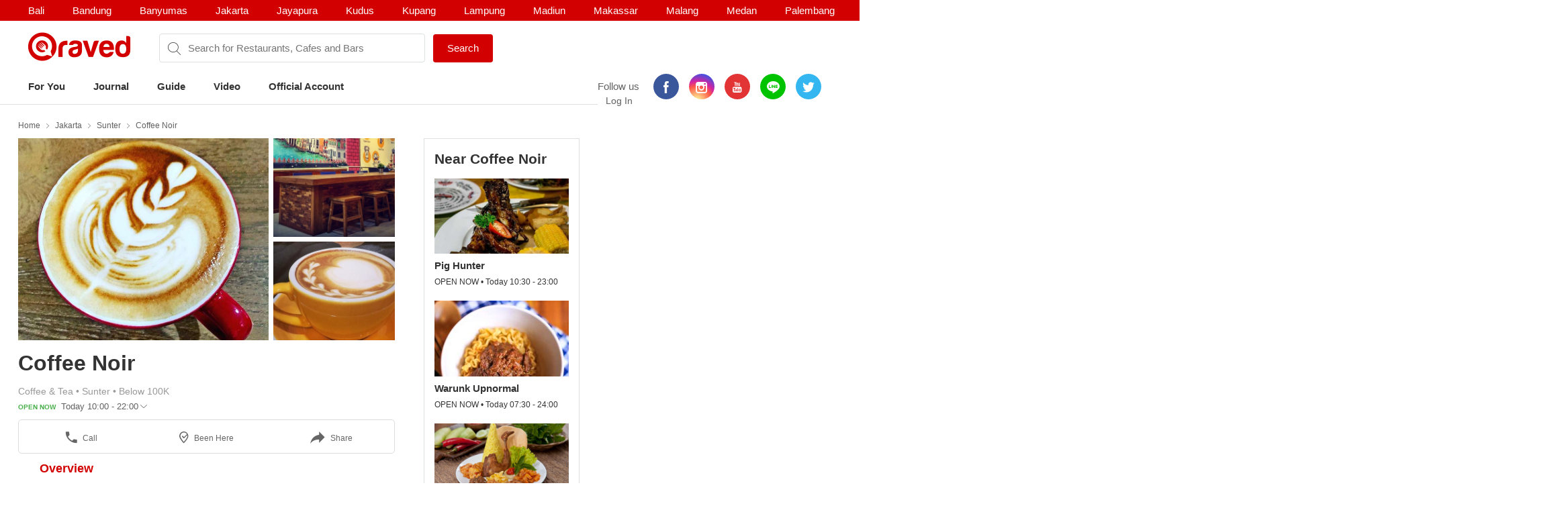

--- FILE ---
content_type: text/html; charset=utf-8
request_url: https://www.qraved.com/jakarta/coffee-noir-sunter
body_size: 16644
content:
<!DOCTYPE html><html><head><meta charSet="UTF-8"/><meta name="viewport" content="width=device-width, initial-scale=1.0, maximum-scale=1.0, user-scalable=no"/><link rel="shortcut icon" href="/favicon.ico" type="image/x-icon"/><link rel="icon" href="/favicon.ico" type="image/x-icon"/><link rel="apple-touch-icon" sizes="57x57" href="/apple-icon-57x57.png"/><link rel="apple-touch-icon" sizes="60x60" href="/apple-icon-60x60.png"/><link rel="apple-touch-icon" sizes="72x72" href="/apple-icon-72x72.png"/><link rel="apple-touch-icon" sizes="76x76" href="/apple-icon-76x76.png"/><link rel="apple-touch-icon" sizes="114x114" href="/apple-icon-114x114.png"/><link rel="apple-touch-icon" sizes="120x120" href="/apple-icon-120x120.png"/><link rel="apple-touch-icon" sizes="144x144" href="/apple-icon-144x144.png"/><link rel="apple-touch-icon" sizes="152x152" href="/apple-icon-152x152.png"/><link rel="apple-touch-icon" sizes="180x180" href="/apple-icon-180x180.png"/><link rel="icon" type="image/png" sizes="192x192" href="/android-icon-192x192.png"/><link rel="icon" type="image/png" sizes="32x32" href="/favicon-32x32.png"/><link rel="icon" type="image/png" sizes="96x96" href="/favicon-96x96.png"/><link rel="icon" type="image/png" sizes="16x16" href="/favicon-16x16.png"/><link rel="manifest" href="/manifest.json"/><meta name="msapplication-TileColor" content="#ffffff"/><meta name="msapplication-TileImage" content="/ms-icon-144x144.png"/><meta name="theme-color" content="#ffffff"/><meta property="fb:app_id" content="1775558269339910"/><meta name="apple-mobile-web-app-capable" content="yes"/><meta name="apple-mobile-web-app-status-bar-style" content="#E23335"/><meta name="apple-mobile-web-app-title" content="Qraved"/><title data-react-helmet="true">Coffee Noir - Sunter</title><meta data-react-helmet="true" property="og:title" content="Coffee Noir - Sunter"/><meta data-react-helmet="true" property="og:type" content="article"/><meta data-react-helmet="true" property="og:description" content="Coffee Noir, Jl. Danau Sunter Utara Blok F20 No. 7, Sunter, Jakarta. Find Coffee Noir menu, photo, reviews, contact and location on Qraved"/><meta data-react-helmet="true" property="og:locale" content="en_US"/><meta data-react-helmet="true" property="og:site_name" content="Qraved | Life is Tasty"/><meta data-react-helmet="true" property="og:url" content="https://www.qraved.com/jakarta/coffee-noir-sunter"/><meta data-react-helmet="true" property="og:image" content="https://img.qraved.co/v2/"/><meta data-react-helmet="true" property="og:image:type" content="image/jpeg"/><meta data-react-helmet="true" property="og:image:width" content="1200"/><meta data-react-helmet="true" property="og:image:height" content="630"/><meta data-react-helmet="true" name="description" content="Coffee Noir, Jl. Danau Sunter Utara Blok F20 No. 7, Sunter, Jakarta. Find Coffee Noir menu, photo, reviews, contact and location on Qraved"/><meta data-react-helmet="true" name="twitter:card" content="summary_large_image"/><meta data-react-helmet="true" name="twitter:site" content="@Qraved"/><meta data-react-helmet="true" name="twitter:site:id" content="@Qraved"/><meta data-react-helmet="true" name="twitter:creator" content="@Qraved"/><meta data-react-helmet="true" name="twitter:title" content="Coffee Noir - Sunter"/><meta data-react-helmet="true" name="twitter:description" content="Coffee Noir, Jl. Danau Sunter Utara Blok F20 No. 7, Sunter, Jakarta. Find Coffee Noir menu, photo, reviews, contact and location on Qraved"/><meta data-react-helmet="true" name="twitter:image" content="https://img.qraved.co/v2/image/props.restaurant.restaurantDetail.imageUrl"/><link data-react-helmet="true" rel="amphtml" href="/amp/jakarta/coffee-noir-sunter"/><link rel="stylesheet" href="https://node-img.qraved.com/public/main.49c40d9da247e340f19df2a27937bd72.css"/><style data-styled="" data-styled-version="5.1.1"></style><script src="https://node-img.qraved.com/public/jquery-1.12.4.min.js" async=""></script><script type="text/javascript">(function(w,d,s,l,i){w[l]=w[l]||[];w[l].push({'gtm.start':
              new Date().getTime(),event:'gtm.js'});var f=d.getElementsByTagName(s)[0],
              j=d.createElement(s),dl=l!='dataLayer'?'&l='+l:'';j.async=true;j.src=
              'https://www.googletagmanager.com/gtm.js?id='+i+dl;f.parentNode.insertBefore(j,f);
              })(window,document,'script','dataLayer','GTM-W8WVS8');</script><script type="text/javascript">
          (function(e,t){var n=e.imgLos||{_q:[],_iq:{}};var s=t.createElement("script")
          ;s.type="text/javascript";s.async=true
          ;s.src="https://node-img.qraved.com/imgLosV1.min.js"
          ;s.onload=function(){if(e.imgLos.runQueuedFunctions){
          e.imgLos.runQueuedFunctions()}else{
          console.log("[ImgLos] Error: could not load SDK")}}
          ;var r=t.getElementsByTagName("script")[0];r.parentNode.insertBefore(s,r)
          ;function o(e,t){e.prototype[t]=function(){
          this._q.push([t].concat(Array.prototype.slice.call(arguments,0)));return this}}
          var i=function(){this._q=[];return this}
          ;var a=["add","append","clearAll","prepend","set","setOnce","unset"]
          ;for(var c=0;c<a.length;c++){o(i,a[c])}n.Identify=i;var u=function(){this._q=[]
          ;return this}
          ;var l=["setProductId","setQuantity","setPrice","setRevenueType","setEventProperties"]
          ;for(var p=0;p<l.length;p++){o(u,l[p])}n.Revenue=u
          ;var g=["init","logEvent","logRevenue","setUserId","setUserProperties","setOptOut","setVersionName","setDomain","setDeviceId","setGlobalUserProperties","identify","clearUserProperties","setGroup","logRevenueV2","regenerateDeviceId","logEventWithTimestamp","logEventWithGroups","setSessionId"]
          ;function v(e){function t(t){e[t]=function(){
          e._q.push([t].concat(Array.prototype.slice.call(arguments,0)))}}
          for(var n=0;n<g.length;n++){t(g[n])}}v(n);n.getInstance=function(e){
          e=(!e||e.length===0?"$default_instance":e).toLowerCase()
          ;if(!n._iq.hasOwnProperty(e)){n._iq[e]={_q:[]};v(n._iq[e])}return n._iq[e]}
          ;e.imgLos=n})(window,document);

             window.imgLos.getInstance().init("2260fb1221bd4c25bcfae06df4a977234", null, {
                includeReferrer: true,
                includeUtm: true
            });
          </script><script>
          !function(f,b,e,v,n,t,s)
		      {if(f.fbq)return;n=f.fbq=function(){n.callMethod?
			      n.callMethod.apply(n,arguments):n.queue.push(arguments)};
			      if(!f._fbq)f._fbq=n;n.push=n;n.loaded=!0;n.version='2.0';
			      n.queue=[];t=b.createElement(e);t.async=!0;
			      t.src=v;s=b.getElementsByTagName(e)[0];
			      s.parentNode.insertBefore(t,s)}(window,document,'script',
          'https://connect.facebook.net/en_US/fbevents.js');
          fbq('init', '1568612283377353');
          fbq('track', 'PageView');
          fbq('track', 'ViewContent' );
        </script><noscript><img height="1" width="1" src="https://www.facebook.com/tr?id=1568612283377353&amp;ev=PageView&amp;noscript=1"/></noscript></head><body><noscript><iframe src="https://www.googletagmanager.com/ns.html?id=GTM-W8WVS8" height="0" width="0" style="display:none;visibility:hidden"></iframe></noscript><div id="app"><div><div><div class="header"><div class="header__banner"><div class="columns is-mobile"><div class="column"><div class="header__download"><button class="header__banner__close"><span class="qr-close"></span></button><span class="qr-logo-download"></span><div><strong>Qraved</strong></div><div class="header__banner__wording">Open in the Qraved app</div></div><a class="header__download__btn desktop-hide">OPEN</a></div><div class="mobile-hide column align-center"><div class="header__title">No. 1 Food App for Indonesia</div></div><div class="mobile-hide column is-5 align-right"><div class="header__banner__download"><span class="loader-download "><svg version="1.1" id="loader-1" xmlns="http://www.w3.org/2000/svg" x="0px" y="0px" width="40px" height="40px" viewBox="0 0 40 40" enable-background="new 0 0 40 40"><path opacity="0.2" fill="#000" d="M20.201,5.169c-8.254,0-14.946,6.692-14.946,14.946c0,8.255,6.692,14.946,14.946,14.946 s14.946-6.691,14.946-14.946C35.146,11.861,28.455,5.169,20.201,5.169z M20.201,31.749c-6.425,0-11.634-5.208-11.634-11.634 c0-6.425,5.209-11.634,11.634-11.634c6.425,0,11.633,5.209,11.633,11.634C31.834,26.541,26.626,31.749,20.201,31.749z"></path><path fill="#000" d="M26.013,10.047l1.654-2.866c-2.198-1.272-4.743-2.012-7.466-2.012h0v3.312h0 C22.32,8.481,24.301,9.057,26.013,10.047z"><animateTransform attributeType="xml" attributeName="transform" type="rotate" from="0 20 20" to="360 20 20" dur="0.5s" repeatCount="indefinite"></animateTransform></path></svg></span><form class="header__banner__form  " method="GET"><input type="text" class="header__banner__input" placeholder="+62 822 6130 0800" name="phone_number" title="(Must be number)" pattern="[^a-zA-Z]+" minLength="8" maxLength="20" required=""/><button class="button button--cta">Send Link</button></form><span class="header__banner__success null"><svg xmlns="http://www.w3.org/2000/svg" width="26" height="26" viewBox="-263.5 236.5 26 26"><g class="svg-success"><circle cx="-250.5" cy="249.5" r="12"></circle><path d="M-256.46 249.65l3.9 3.74 8.02-7.8"></path></g></svg></span></div></div></div></div><div class="header__content"><div class="header__city mobile-hide no-banner"></div><div class="header__main"><a class="header__logo mobile-hide" href="/"><span class="qr-full-logo"></span></a><div class="header__main__mobile columns is-mobile desktop-hide no-banner"><div class="column is-3"><button class="header__logo"><span class="qr-logo"></span><span class="qr-chevron-down"></span></button></div><div class="column is-6 no-padding-right"><div class="header__select"><div class="header__select__body"></div><span class="qr-chevron-down"></span></div></div><div class="column is-3 align-right no-padding-top"><a class="header__login" href="javascript:;">Log In</a></div></div><div class="header__search no-banner"><span class="qr-search"></span><div class="header__search__city mobile-hide"><div class="header__search__select">jakarta</div></div><input type="text" value="" placeholder="Search for Restaurants, Cafes and Bars"/><a id="submitSearch" class="button button--cta mobile-hide" href="/">Search</a></div><div class="pull-right mobile-hide header__right"><span class="header__wording">Follow us</span><div class="social social--color"><a class="social__icon social__icon--fb" href="https://www.facebook.com/Qraved/" target="_blank"><span class="qr-facebook"></span></a><a class="social__icon social__icon--ig" href="https://www.instagram.com/qraved/" target="_blank"><span class="qr-instagram2"></span></a><a class="social__icon social__icon--yt" href="https://www.youtube.com/channel/UCCgdp2ceawtZIqwxsZYE-6Q" target="_blank"><span class="qr-youtube"></span></a><a class="social__icon social__icon--line" href="https://line.me/R/ti/p/%40gnl0740x" target="_blank"><span class="qr-line"></span></a><a class="social__icon social__icon--tw" href="https://twitter.com/Qraved" target="_blank"><span class="qr-twitter"></span></a></div><div class="header__login">Log In</div></div></div><div><ul class="nav nav--header"><li role="presentation"><a href="/jakarta">For You</a></li><li role="presentation"><a href="/journal">Journal</a></li><li role="presentation"><a href="/jakarta/dining-guide">Guide</a></li><li role="presentation"><a href="/journal/videos">Video</a></li><li role="presentation"><a href="/jakarta/official-account">Official Account</a></li></ul></div><div class="header__overlay hide"><section class="section section--relative"><div class="columns is-mobile"><div class="column is-2"><span class="qr-user-signin"></span></div><div class="column is-8">Log in to Qraved to connect with people who love food.</div><div class="column is-2 align-right"><span class="qr-chevron-next"></span></div></div><a class="header__login__link" href="/SignUp"></a></section><section class="section"><div class="section__head columns is-mobile"><div class="column is-9"><h2 class="section__title">Follow Us</h2></div></div><div>For fresh content everyday</div><div class="social social--color"><a class="social__icon social__icon--fb" href="https://www.facebook.com/Qraved/" target="_blank"><span class="qr-facebook"></span></a><a class="social__icon social__icon--ig" href="https://www.instagram.com/qraved/" target="_blank"><span class="qr-instagram2"></span></a><a class="social__icon social__icon--yt" href="https://www.youtube.com/channel/UCCgdp2ceawtZIqwxsZYE-6Q" target="_blank"><span class="qr-youtube"></span></a><a class="social__icon social__icon--line" href="https://line.me/R/ti/p/%40gnl0740x" target="_blank"><span class="qr-line"></span></a><a class="social__icon social__icon--tw" href="https://twitter.com/Qraved" target="_blank"><span class="qr-twitter"></span></a></div></section><section class="section"><div class="section__head columns is-mobile"><div class="column is-9"><h2 class="section__title">Dining out? You can ask us for recommendations!</h2></div></div><a class="header__phone" target="_blank" href="https://v2.zopim.com/widget/livechat.html?api_calls=%5B%5B%22theme.setColors%22%2C%5B%7B%22%22%3A%22%23E23335%22%7D%5D%5D%2C%5B%22theme.reload%22%2C%5B%5D%5D%5D&amp;hostname=www.qraved.com&amp;key=1fT2nteoYMWyaq8ENDrtEEcckY7VDIwa&amp;lang=id&amp;"><span class="qr-email"></span>Click to chat</a><a class="header__phone" href="tel:+622129223070"><span class="qr-phone"></span>+6221 292 23070</a><a class="header__phone" href="#">Operational Hours: 11AM-2PM</a></section><section class="section"><a style="display:block" href="javascript:"><strong>Download The App</strong><span class="qr-chevron-next pull-right"></span></a></section></div></div></div><div><div id="restaurant" class="page page--small body"><div class="container container--restaurant"><div class="breadcrumb mobile-hide"><a class="breadcrumb__link" href="/">Home</a><a class="breadcrumb__link" href="/jakarta/restaurants">Jakarta</a><a class="breadcrumb__link" href="/jakarta/restaurants/sunter-restaurants">Sunter</a><a class="breadcrumb__link" href="/jakarta/coffee-noir-sunter">Coffee Noir</a></div><div class="columns"><div id="restaurantMain" class="undefined column is-8"><div><div><div class="modal hidden"><div class="modal__overlay"></div><button class="modal__close"><span class="qr-close"></span></button><div class="modal__body"><div class="modal__left"><img src="https://img.qraved.co/v2/" class="modal__image"/><button class="modal__next"><span class="qr-chevron-next"></span></button><div class="modal__resto"><div class="columns is-mobile"><div class="column is-9"><span class="modal__resto__name">Coffee Noir</span></div><div class="column align-right"><button class="desktop-hide">Close</button></div></div></div></div><div class="modal__right"><div class="modal__right__header"><div class="columns is-mobile"><div class="column is-2"></div><div class="column"><div class="modal__user">Coffee Noir</div><div class="modal__wording"><span>uploaded a photo for</span><strong>Coffee Noir</strong></div><time class="modal__time"></time></div></div></div></div></div></div><div class="restaurant__banner clearfix"><div class="restaurant__banner__track" style="left:0%"><div><img alt="Coffee Noir - banner 0" src="https://img.qraved.co/v2/image/data/Indonesia/Jakarta/Sunter/Coffee_Noir/13248757_820531094745765_716568497_n_1482378951565-b.jpg?type=placeholder"/><img alt="Coffee Noir - banner 1" src="https://img.qraved.co/v2/image/data/Indonesia/Jakarta/Sunter/Coffee_Noir/14723671_954272054706671_10037188246896640_n.14888817911080.453-b.jpg?type=placeholder"/><img alt="Coffee Noir - banner 2" src="https://img.qraved.co/v2/image/data/Indonesia/jakarta/Sunter/Coffee_Noir/13166777_518561658335578_904610842_n.1488881832960.402-b.jpg?type=placeholder"/></div></div><div class="restaurant__banner__bullet desktop-hide"><button class="active"></button><button></button><button></button></div></div></div><div class="restaurant__header clearfix"><div class="rh__restoTitle"><div class="rhr__left"><a href="/jakarta/coffee-noir-sunter"><h1 class="restaurant__title">Coffee Noir</h1></a><div class="restaurant__tag"><div class="columns"><div class="column restaurant__tag__cld"><span>Coffee &amp; Tea<!-- --> • </span><span>Sunter<!-- --> • </span><span>Below 100K</span></div></div><div class="columns"><div class="column restaurant__openHours "><span class="restaurant__status Open Now">OPEN NOW </span><span class="restaurant__hours"> Today 10:00 - 22:00</span><span class="qr-chevron-down qr-chevron-down--openHours"></span><div class="restaurant__hoursCard"><span class="rhc__title">Opening Hours</span><div class="rhc__content"><div class="rhcc__item "><span class="rhcci__left">Monday</span><span class="rhcci__right">10:00 - 22:00</span></div><div class="rhcc__item "><span class="rhcci__left">Tuesday</span><span class="rhcci__right">10:00 - 22:00</span></div><div class="rhcc__item rhcc__item--today"><span class="rhcci__left">Wednesday</span><span class="rhcci__right">10:00 - 22:00</span></div><div class="rhcc__item "><span class="rhcci__left">Thursday</span><span class="rhcci__right">10:00 - 22:00</span></div><div class="rhcc__item "><span class="rhcci__left">Friday</span><span class="rhcci__right">10:00 - 22:00</span></div><div class="rhcc__item "><span class="rhcci__left">Saturday</span><span class="rhcci__right">10:00 - 22:00</span></div><div class="rhcc__item "><span class="rhcci__left">Sunday</span><span class="rhcci__right">10:00 - 22:00</span></div></div><span class="rhc__footer">Dismiss</span></div></div></div></div></div></div></div><div class="resto__action"><a class="restoa__item" href="tel:021 6405250"><span class="qr-iac qr-phone"></span>Call</a><span class="restoa__item"><span class="qr-iac qr-beenhere"></span>Been Here</span><span class="restoa__item"><span class="qr-iac qr-reply"></span>Share</span></div></div><div class="nav nav--restaurant" id="menus-restaurant"><a class="active" aria-current="page" href="/jakarta/coffee-noir-sunter">Overview</a></div><div class="restaurant__content"><div class="overview"><div class="modal hidden"><div class="modal__overlay"></div><button class="modal__close"><span class="qr-close"></span></button><div class="modal__body"><div class="modal__left"><img src="https://img.qraved.co/v2/" class="modal__image"/><button class="modal__next"><span class="qr-chevron-next"></span></button><div class="modal__resto"><div class="columns is-mobile"><div class="column is-9"><span class="modal__resto__name">Coffee Noir</span></div><div class="column align-right"><button class="desktop-hide">Close</button></div></div></div></div><div class="modal__right"><div class="modal__right__header"><div class="columns is-mobile"><div class="column is-2"></div><div class="column"><div class="modal__user"></div><div class="modal__wording"><span>uploaded a photo for</span><strong></strong></div><time class="modal__time"></time></div></div></div></div></div></div><section id="restaurantInfo" class="section"><div class="columns"><div class="column is-7"><div class="list"><div class="columns is-mobile"><div class="column is-1"><span class="list__icon qr-marker undefined"></span></div><div class="column is-11"><div>Jl. Danau Sunter Utara Blok F20 No. 7<a class="list__link" href="https://www.google.com/maps?saddr=My+Location&amp;daddr=-6.138699,106.86595" target="_blank"><span class="qr-direction"></span>Show In Google Maps &gt;</a></div></div></div></div><div class="list"><div class="columns is-mobile"><div class="column is-1"><span class="list__icon qr-instagram-white undefined"></span></div><div class="column is-11"><a href="https://www.instagram.com/explore/locations/1028691490/" target="_blank">Instagram Places</a></div></div></div><div class="list"><div class="columns is-mobile"><div class="column is-1"><span class="list__icon qr-phone undefined"></span></div><div class="column is-11"><a href="tel:021 6405250">021 6405250</a></div></div></div></div><div class="column is-5"><div><div class="section__title">Services</div><div><div class="list"><div class="columns is-mobile"><div class="column is-1"><span class="list__icon qr-check green"></span></div><div class="column is-11">halal</div></div></div><div class="list"><div class="columns is-mobile"><div class="column is-1"><span class="list__icon qr-check green"></span></div><div class="column is-11">outdoor-seats</div></div></div><div class="list"><div class="columns is-mobile"><div class="column is-1"><span class="list__icon qr-check green"></span></div><div class="column is-11">book-online</div></div></div><div class="list"><div class="columns is-mobile"><div class="column is-1"><span class="list__icon qr-check green"></span></div><div class="column is-11">smoking-area</div></div></div><div class="list"><div class="columns is-mobile"><div class="column is-1"><span class="list__icon qr-check green"></span></div><div class="column is-11">take-away</div></div></div></div></div></div></div></section><section id="restaurantArticle" class="section"><div class="section__head columns is-mobile"><div class="column is-9"><h2 class="section__title">Featured in Journal</h2></div><div class="column align-right"><a class="section__link" href="/journal/search?keyword=">See All <!-- -->&gt;</a></div></div><div><div class="slider"><div class="slider__wrapper"><div class="slider__body" style="left:calc(0%)"><div class="card card--article"><figure class="card__figure"><img alt="Nongkrong di Coffee Shop Sunter? Hayuk!" class="card__image" src="https://img.qraved.co/v2/image/data/2016/11/09/11925729_1007664749328000_1876780141_n_1478683769189-b.jpg?type=placeholder"/><div class="card__category">Food For Fun</div></figure><div class="card__title"><span class="card__title__name">Nongkrong di Coffee Shop Sunter? Hayuk!</span></div><div class="card__description mobile-hide"></div><a class="card__link" href="/journal/food-for-fun/nongkrong-di-coffee-shop-sunter-hayuk"></a></div></div></div><button class="hidden"><span class="qr-chevron-next"></span></button><button class="hidden"><span class="qr-chevron-next"></span></button></div></div></section></div></div></div><div class="column"><div class="restaurant__sidebar mobile-hide"><div class="placeholder__container"><div><div class="placeholder placeholder--title placeholder--small placeholder--long"></div><div class="placeholder--resto"><div class="placeholder"></div><div class="placeholder placeholder--small placeholder--long"></div><div class="placeholder placeholder--small"></div></div><div class="placeholder--resto"><div class="placeholder"></div><div class="placeholder placeholder--small placeholder--long"></div><div class="placeholder placeholder--small"></div></div><div class="placeholder--resto"><div class="placeholder"></div><div class="placeholder placeholder--small placeholder--long"></div><div class="placeholder placeholder--small"></div></div></div></div></div></div></div></div></div></div><div class="footer" style="padding-bottom:0"><div class="container"><div class="footer__top"><div class="columns"><div class="column is-three-quarters no-padding-bottom-m"><div class="footer__logo qr-full-logo"></div></div><div class="column no-padding-top-m"><div class="footer__copyright">Qraved.com. All Rights Reserved.</div></div></div></div><div class="footer__main"><div class="columns"><div class="column"><div class="footer__title">Dining out? You can ask us for recommendations!</div><div class="footer__phone"><span class="qr-email"></span><a target="_blank" href="https://v2.zopim.com/widget/livechat.html?api_calls=%5B%5B%22theme.setColors%22%2C%5B%7B%22%22%3A%22%23E23335%22%7D%5D%5D%2C%5B%22theme.reload%22%2C%5B%5D%5D%5D&amp;hostname=www.qraved.com&amp;key=1fT2nteoYMWyaq8ENDrtEEcckY7VDIwa&amp;lang=id&amp;">Click to chat</a></div><div class="footer__phone"><span class="qr-phone"></span><a href="tel:+6221-292-23070">+6221 292 23070</a></div><div class="footer__phone">Operational Hours: 11AM-2PM</div></div><div class="column"><span>Download The App!</span><a class="footer__apps" href="https://itunes.apple.com/app/apple-store/id731842943?pt=5672800" target="_blank"><span class="qr-appstore"></span></a><a class="footer__apps" href="https://play.google.com/store/apps/details?id=com.qraved.app" target="_blank"><span class="qr-google-play"></span></a></div><div class="column desktop-hide"><ul class="footer__links"><li><a href="https://www.qraved.com/jobs/" target="_blank">Jobs</a></li></ul></div><div class="column mobile-hide"><ul class="footer__links"><li><a href="https://www.qraved.com/faq">FAQ</a></li><li><a href="https://www.qraved.com/guidelines-policies">Guidelines &amp; Policies</a></li><li><a href="https://www.yobo.id">JAKARTA VIP by YOBO</a></li><li><a href="https://www.qraved.com/get-app">Download</a></li></ul></div><div class="column mobile-hide"><ul class="footer__links"><li><a href="https://www.qraved.com/sitemap">Site Map</a></li><li><a href="https://www.qraved.com/jobs/" target="_blank">Jobs</a></li></ul></div></div></div><div class="footer__bottom"><div class="columns"><div class="column is-three-quarters mobile-hide"><a class="footer__nav" href="https://www.qraved.com/get-app">About</a><a class="footer__nav" href="https://www.qraved.com/terms-and-conditions">Terms</a><a class="footer__nav" href="https://www.qraved.com/privacy-policy">Privacy Policy</a><a class="footer__nav" href="https://www.qraved.com/contact-us">Contact Us</a></div><div class="column"><div class="footer__social"><div class="social social--undefined"><a class="social__icon social__icon--fb" href="https://www.facebook.com/Qraved/" target="_blank"><span class="qr-facebook"></span></a><a class="social__icon social__icon--ig" href="https://www.instagram.com/qraved/" target="_blank"><span class="qr-instagram2"></span></a><a class="social__icon social__icon--yt" href="https://www.youtube.com/channel/UCCgdp2ceawtZIqwxsZYE-6Q" target="_blank"><span class="qr-youtube"></span></a><a class="social__icon social__icon--line" href="https://line.me/R/ti/p/%40gnl0740x" target="_blank"><span class="qr-line"></span></a><a class="social__icon social__icon--tw" href="https://twitter.com/Qraved" target="_blank"><span class="qr-twitter"></span></a></div></div></div></div></div></div></div></div></div></div><img src="https://www.qraved.com/faq" style="display:none"/><script>window.__PRELOADED_STATE__ = {"routing":{"locationBeforeTransitions":null},"common":{"serverFetchCity":false,"serverFetchHomeData":false,"currentURL":"http://www.qraved.com/jakarta/coffee-noir-sunter","locale":"en_US.UTF-8","searchCityId":2,"cityId":2,"cityName":"jakarta","isLoading":true,"isFetching":false,"isNavOpen":false,"isSearchDisplayed":true,"isHeaderSticked":false,"homeSections":[],"headSlides":[],"isGuideDetailPage":false,"cities":[],"citiesV2":[],"breadcrumb":[{"link":"/","text":"Home"},{"link":"/jakarta/restaurants","text":"Jakarta"},{"link":"/jakarta/restaurants/sunter-restaurants","text":"Sunter"},{"link":"/jakarta/coffee-noir-sunter","text":"Coffee Noir"}],"pageTitle":"Coffee Noir","is404":false,"preLoaded":true,"host":"http://www.qraved.com","isLINEBrowser":false,"googleLoginURL":"https://accounts.google.com/o/oauth2/auth?access_type=offline&scope=https%3A%2F%2Fwww.googleapis.com%2Fauth%2Fplus.me%20https%3A%2F%2Fwww.googleapis.com%2Fauth%2Fuserinfo.email&state=%257B%2522next%2522%253A%2522http%253A%252F%252Fwww.qraved.com%2522%257D&response_type=code&client_id=579100815297-59v6qr80r4cvuu2il1e816klpmaifvvg.apps.googleusercontent.com&redirect_uri=https%3A%2F%2Fwww.qraved.com%2Fapi%2Faccount%2Fgoogle_access_token","isUserCity":0,"deviceAgent":"desktop","isWebp":false,"isKiosk":false,"useragentData":{"isAuthoritative":true,"isMobile":false,"isTablet":false,"isiPad":false,"isiPod":false,"isiPhone":false,"isAndroid":false,"isBlackberry":false,"isOpera":false,"isIE":false,"isEdge":false,"isIECompatibilityMode":false,"isSafari":false,"isFirefox":false,"isWebkit":false,"isChrome":true,"isKonqueror":false,"isOmniWeb":false,"isSeaMonkey":false,"isFlock":false,"isAmaya":false,"isPhantomJS":false,"isEpiphany":false,"isDesktop":true,"isWindows":false,"isLinux":false,"isLinux64":false,"isMac":true,"isChromeOS":false,"isBada":false,"isSamsung":false,"isRaspberry":false,"isBot":false,"isCurl":false,"isAndroidTablet":false,"isWinJs":false,"isKindleFire":false,"isSilk":false,"isCaptive":false,"isSmartTV":false,"isUC":false,"isFacebook":false,"isAlamoFire":false,"silkAccelerated":false,"browser":"Chrome","version":"131.0.0.0","os":"OS X","platform":"Apple Mac","geoIp":{},"source":"Mozilla/5.0 (Macintosh; Intel Mac OS X 10_15_7) AppleWebKit/537.36 (KHTML, like Gecko) Chrome/131.0.0.0 Safari/537.36; ClaudeBot/1.0; +claudebot@anthropic.com)"},"ipAddress":"18.218.146.242, 172.16.2.4","userAgent":"Mozilla/5.0 (Macintosh; Intel Mac OS X 10_15_7) AppleWebKit/537.36 (KHTML, like Gecko) Chrome/131.0.0.0 Safari/537.36; ClaudeBot/1.0; +claudebot@anthropic.com)","deviceModel":"Undefined","deviceOs":"Mac OS","deviceOsVersion":"10.15.7","requestPath":"/jakarta/coffee-noir-sunter","requestQuery":""},"guide":{"serverFetchGuide":false,"isLoadingGuides":false,"showMap":false,"guideCount":0,"guideOffset":0,"guideMax":10,"guideList":[],"guideDetail":{"diningGuide":{"buttonText":"","pageName":"","pageTitle":"","pageContent":"","headerImage":"","id":0},"restaurantList":[],"showSharePopup":false}},"restaurant":{"dishes":[],"seoKeyword":"","hasMorePhotos":false,"dishOffset":0,"currentIsFavorite":false,"currentFavoriteCount":0,"currentRatingValue":[0,0,0,0,0],"currentRatingValueLoaded":false,"nearbyRestaurantList":[],"nearbyList":[],"isNearbyFetching":true,"reviewList":[],"offerList":[],"promo":{"promo_count":0,"promo_list":[]},"menu":{"count":0,"list":[]},"photos":{"count":0,"list":[]},"photos_t1":{"count":0,"list":[]},"photos_t2":{"count":0,"list":[]},"review":{"review_count":0,"review_list":[]},"review_s1":{"review_count":0,"review_list":[]},"review_s2":{"review_count":0,"review_list":[]},"menuPhotoList":[],"isMenuPhotoFetching":false,"isPhotoRestoFetching":false,"isReviewsRestoFetching":false,"restaurantDetailV2":{"server":{"time":1768973706037},"overview":{"promo":{"promo_count":0,"promo_list":[]},"dish":{"count":0,"list":[]},"video":{"count":0,"list":[]},"menu":{"count":3,"list":[{"id":113541,"path":"data/Indonesia/Jakarta/Sunter/Coffee_Noir/m3.jpg","credit_type":"Qraved Team","credit_value":"37132","credit_url":"","restaurant_id":37132,"photo_credit":"Coffee Noir","alt_text":"Coffee NoirSunter Menu 333100","time_created":1473937330000,"user_id":0,"user_avatar":"","type":1,"full_path":"https://node-img.qraved.com/image/data/Indonesia/Jakarta/Sunter/Coffee_Noir/m3.jpg?size=s"},{"id":113540,"path":"data/Indonesia/Jakarta/Sunter/Coffee_Noir/m2.jpg","credit_type":"Qraved Team","credit_value":"37132","credit_url":"","restaurant_id":37132,"photo_credit":"Coffee Noir","alt_text":"Coffee NoirSunter Menu 333099","time_created":1473937330000,"user_id":0,"user_avatar":"","type":1,"full_path":"https://node-img.qraved.com/image/data/Indonesia/Jakarta/Sunter/Coffee_Noir/m2.jpg?size=s"},{"id":113539,"path":"data/Indonesia/Jakarta/Sunter/Coffee_Noir/m4.jpg","credit_type":"Qraved Team","credit_value":"37132","credit_url":"","restaurant_id":37132,"photo_credit":"Coffee Noir","alt_text":"Coffee NoirSunter Menu 333098","time_created":1473937330000,"user_id":0,"user_avatar":"","type":1,"full_path":"https://node-img.qraved.com/image/data/Indonesia/Jakarta/Sunter/Coffee_Noir/m4.jpg?size=s"}]},"photo":{"count":4,"list":[{"id":1245086,"title":"","content":"Bakmi goreng dan Bakmi kepiting Pontianak. \nBakmi ini menghadirkan sensasi dan rasa khas pontianak dalam sebuah piring. Tekstur bakmi yang lembut ditambah pangsit yang enak membuat  nikmat makan bakmi ini. \nReview score 1 of 5 🌟\nTaste : 🌟🌟🌟🌟\nPrice : IDR 40k (goreng) dan 35k (Rebus)\n.\n#sunter #foodporn #tradisionalfood #balinese #instafood #foodgram #jalanjalan #santai #wisatakuliner #popular #food #foodphotography #pontianak","path":"https://img.qraved.co/v2/image/instagram/1728869426230679918_6943477613_1-t.jpg","credit_type":"URL","credit_value":"","credit_url":"https://www.instagram.com/p/Bf-LZVNg1lu/","alt_text":"","time_created":1520317317000,"type":1,"restaurant_id":37132,"photo_credit":"handy'stummy","user":{"id":0,"first_name":"handy'stummy","last_name":"","user_name_seo":"handystummy","avatar":"https://scontent.cdninstagram.com/vp/26ab526715cd49426fb0844e67d976f4/5B2B774C/t51.2885-19/s150x150/26157834_1990713084541367_6936027864101814272_n.jpg"},"like_count":16,"platform":2,"full_path":"https://node-img.qraved.com/image/instagram/1728869426230679918_6943477613_1.jpg?size=t"},{"id":1245085,"title":"","content":"Bakmi goreng dan Bakmi kepiting Pontianak. \nBakmi ini menghadirkan sensasi dan rasa khas pontianak dalam sebuah piring. Tekstur bakmi yang lembut ditambah pangsit yang enak membuat  nikmat makan bakmi ini. \nReview score 1 of 5 🌟\nTaste : 🌟🌟🌟🌟\nPrice : IDR 40k (goreng) dan 35k (Rebus)\n.\n#sunter #foodporn #tradisionalfood #balinese #instafood #foodgram #jalanjalan #santai #wisatakuliner #popular #food #foodphotography #pontianak","path":"https://img.qraved.co/v2/image/instagram/1728869426230679918_6943477613_0-t.jpg","credit_type":"URL","credit_value":"","credit_url":"https://www.instagram.com/p/Bf-LZVNg1lu/","alt_text":"","time_created":1520317317000,"type":1,"restaurant_id":37132,"photo_credit":"handy'stummy","user":{"id":0,"first_name":"handy'stummy","last_name":"","user_name_seo":"handystummy","avatar":"https://scontent.cdninstagram.com/vp/26ab526715cd49426fb0844e67d976f4/5B2B774C/t51.2885-19/s150x150/26157834_1990713084541367_6936027864101814272_n.jpg"},"like_count":16,"platform":2,"full_path":"https://node-img.qraved.com/image/instagram/1728869426230679918_6943477613_0.jpg?size=t"},{"id":1202771,"title":"","content":null,"path":"https://img.qraved.co/v2/image/instagram/1722571734743546240_3594879130-t.jpg","credit_type":"URL","credit_value":"","credit_url":"https://www.instagram.com/p/Bfnzd29hHmA/","alt_text":"","time_created":1519566574000,"type":1,"restaurant_id":37132,"photo_credit":"yen","user":{"id":0,"first_name":"yen","last_name":"","user_name_seo":"yen_ney88","avatar":"https://scontent.cdninstagram.com/vp/d09893f34bd113f590284811f459ab36/5B16571A/t51.2885-19/s150x150/15035744_1161393927290959_7926082795800100864_a.jpg"},"like_count":3,"platform":2,"full_path":"https://node-img.qraved.com/image/instagram/1722571734743546240_3594879130.jpg?size=t"},{"id":528588,"title":"","content":"","path":"data/2016/11/09/13651808_1769470069978737_952913193_n.jpg","credit_type":"URL","credit_value":"https://www.instagram.com/p/BHwnQ9-DY7z/?taken-at=1028691490&hl=en","credit_url":"","alt_text":" Coffee Noir Puspita Yuniastuti 609982","time_created":1516940763116,"type":1,"restaurant_id":37132,"photo_credit":"https://www.instagram.com/p/BHwnQ9-DY7z/?taken-at=1028691490&hl=en","user":{"id":102831,"first_name":"Puspita","last_name":"Yuniastuti","avatar":"avatar/1460453369-960x960.jpg","user_name_seo":"puspitayuniastuti","review_count":2651,"photo_count":2859},"like_count":0,"platform":1,"full_path":"https://node-img.qraved.com/image/data/2016/11/09/13651808_1769470069978737_952913193_n.jpg?size=t"}]},"review":{"review_count":30,"review_list":[{"instagram_post_id":"1728869426230679918_6943477613","instagram_post_caption":"Bakmi goreng dan Bakmi kepiting Pontianak. \nBakmi ini menghadirkan sensasi dan rasa khas pontianak dalam sebuah piring. Tekstur bakmi yang lembut ditambah pangsit yang enak membuat  nikmat makan bakmi ini. \nReview score 1 of 5 🌟\nTaste : 🌟🌟🌟🌟\nPrice : IDR 40k (goreng) dan 35k (Rebus)\n.\n#sunter #foodporn #tradisionalfood #balinese #instafood #foodgram #jalanjalan #santai #wisatakuliner #popular #food #foodphotography #pontianak","instagram_user_name":"handystummy","instagram_user_id":"6943477613","instagram_user_profile_picture":"https://scontent.cdninstagram.com/vp/26ab526715cd49426fb0844e67d976f4/5B2B774C/t51.2885-19/s150x150/26157834_1990713084541367_6936027864101814272_n.jpg","instagram_link":"https://www.instagram.com/p/Bf-LZVNg1lu/","caption":"Bakmi goreng dan Bakmi kepiting Pontianak. \nBakmi ini menghadirkan sensasi dan rasa khas pontianak dalam sebuah piring. Tekstur bakmi yang lembut ditambah pangsit yang enak membuat  nikmat makan bakmi ini. \nReview score 1 of 5 🌟\nTaste : 🌟🌟🌟🌟\nPrice : IDR 40k (goreng) dan 35k (Rebus)\n.\n#sunter #foodporn #tradisionalfood #balinese #instafood #foodgram #jalanjalan #santai #wisatakuliner #popular #food #foodphotography #pontianak","is_review":1,"instagram_post_date":"2018-03-06T13:21:57.000Z","review_date":1520317317000,"source":100,"photo_list":[{"instagram_photo_id":"1245085","thumbnail_image":"https://scontent.cdninstagram.com/vp/a51cf3704d03bc7e7197499b9dcc426b/5B6F0044/t51.2885-15/s150x150/e35/c0.0.770.770/28157154_227175134510674_4053237972416331776_n.jpg","thumbnail_image_width":"150","thumbnail_image_heidht":"150","low_resolution_image":"https://img.qraved.co/v2/image/instagram/1728869426230679918_6943477613_0-t.jpg","low_resolution_image_width":"320","low_resolution_image_height":"319","standard_resolution_image":"https://img.qraved.co/v2/image/instagram/1728869426230679918_6943477613_0.jpg","standard_resolution_image_width":"640","standard_resolution_image_heiht":"639"},{"instagram_photo_id":"1245086","thumbnail_image":"https://scontent.cdninstagram.com/vp/ce29f91655fce0aef4e20d7e75153d15/5B6AFD9F/t51.2885-15/s150x150/e35/c0.0.931.931/28156739_172125200093438_6260621029622677504_n.jpg","thumbnail_image_width":"150","thumbnail_image_heidht":"150","low_resolution_image":"https://img.qraved.co/v2/image/instagram/1728869426230679918_6943477613_1-t.jpg","low_resolution_image_width":"320","low_resolution_image_height":"320","standard_resolution_image":"https://img.qraved.co/v2/image/instagram/1728869426230679918_6943477613_1.jpg","standard_resolution_image_width":"640","standard_resolution_image_heiht":"640"}],"review_type":2},{"instagram_post_id":"1565286919495800430_1479004592","instagram_post_caption":"#bakmikepitingjuheng #bakmispecial #sunter #ilovepontianak","instagram_user_name":"yanty_ing","instagram_user_id":"1479004592","instagram_user_profile_picture":"https://scontent.cdninstagram.com/t51.2885-19/s150x150/19534822_792877887552377_2413144997508415488_a.jpg","instagram_link":"https://www.instagram.com/p/BW5BCj4HNZu/","caption":"#bakmikepitingjuheng #bakmispecial #sunter #ilovepontianak","is_review":1,"instagram_post_date":"2017-07-23T20:32:43.000Z","review_date":1500816763000,"source":100,"photo_list":[{"instagram_photo_id":"594580","thumbnail_image":"https://scontent.cdninstagram.com/t51.2885-15/s150x150/e35/c0.135.1080.1080/20394161_825920024241497_3760582925251248128_n.jpg","thumbnail_image_width":"150","thumbnail_image_heidht":"150","low_resolution_image":"https://scontent.cdninstagram.com/t51.2885-15/e35/p320x320/20394161_825920024241497_3760582925251248128_n.jpg","low_resolution_image_width":"320","low_resolution_image_height":"400","standard_resolution_image":"https://scontent.cdninstagram.com/t51.2885-15/sh0.08/e35/p640x640/20394161_825920024241497_3760582925251248128_n.jpg","standard_resolution_image_width":"640","standard_resolution_image_heiht":"800"}],"review_type":2},{"instagram_post_id":"1559563547334498234_297251136","instagram_post_caption":"Unyu banget kamuhh bear... gak tega nyeruputnya 😍\n\n#coffee #saltedmocca #weekend #family #happytime #ig #igers #potd #ootd #photooftheday #l4l #lfl #likes #instalike #likeforlike #fff #followforfollow #followme #fun #tagsforlike #like4like #follow4follow #love #happytime #beautiful","instagram_user_name":"eryannameita","instagram_user_id":"297251136","instagram_user_profile_picture":"https://scontent.cdninstagram.com/t51.2885-19/s150x150/19955217_1621053377905161_5140704046583119872_a.jpg","instagram_link":"https://www.instagram.com/p/BWkrsiLhVe6/","caption":"Unyu banget kamuhh bear... gak tega nyeruputnya 😍\n\n#coffee #saltedmocca #weekend #family #happytime #ig #igers #potd #ootd #photooftheday #l4l #lfl #likes #instalike #likeforlike #fff #followforfollow #followme #fun #tagsforlike #like4like #follow4follow #love #happytime #beautiful","is_review":1,"instagram_post_date":"2017-07-15T23:01:24.000Z","review_date":1500134484000,"source":100,"photo_list":[{"instagram_photo_id":"594582","thumbnail_image":"https://scontent.cdninstagram.com/t51.2885-15/s150x150/e35/c0.110.1080.1080/20066681_1173270589493530_5172811048834564096_n.jpg","thumbnail_image_width":"150","thumbnail_image_heidht":"150","low_resolution_image":"https://scontent.cdninstagram.com/t51.2885-15/e35/p320x320/20066681_1173270589493530_5172811048834564096_n.jpg","low_resolution_image_width":"320","low_resolution_image_height":"385","standard_resolution_image":"https://scontent.cdninstagram.com/t51.2885-15/sh0.08/e35/p640x640/20066681_1173270589493530_5172811048834564096_n.jpg","standard_resolution_image_width":"640","standard_resolution_image_heiht":"770"}],"review_type":2},{"instagram_post_id":"1559546430959775691_317563322","instagram_post_caption":"Salted mocha ❤ #saltedmocha #coffeenoir #saturdaynight #likeforlike #followforfollow","instagram_user_name":"elisa.elionore","instagram_user_id":"317563322","instagram_user_profile_picture":"https://scontent.cdninstagram.com/t51.2885-19/s150x150/14482935_424970167671909_8274582137324175360_a.jpg","instagram_link":"https://www.instagram.com/p/BWknzdUFe_L/","caption":"Salted mocha ❤ #saltedmocha #coffeenoir #saturdaynight #likeforlike #followforfollow","is_review":1,"instagram_post_date":"2017-07-15T22:27:23.000Z","review_date":1500132443000,"source":100,"photo_list":[{"instagram_photo_id":"594581","thumbnail_image":"https://scontent.cdninstagram.com/t51.2885-15/s150x150/e35/20066101_253496015151773_2962827234311667712_n.jpg","thumbnail_image_width":"150","thumbnail_image_heidht":"150","low_resolution_image":"https://scontent.cdninstagram.com/t51.2885-15/s320x320/e35/20066101_253496015151773_2962827234311667712_n.jpg","low_resolution_image_width":"320","low_resolution_image_height":"320","standard_resolution_image":"https://scontent.cdninstagram.com/t51.2885-15/s640x640/sh0.08/e35/20066101_253496015151773_2962827234311667712_n.jpg","standard_resolution_image_width":"640","standard_resolution_image_heiht":"640"}],"review_type":2},{"instagram_post_id":"1544274341997396094_4467175395","instagram_post_caption":"Bakmie pontianak. Gak bosan2 nya makan disini. Rasanya sama percis sama yg di pontianak. .\nLebaran tetep buka loh! .\n.","instagram_user_name":"miss_ng_foodies","instagram_user_id":"4467175395","instagram_user_profile_picture":"https://scontent.cdninstagram.com/t51.2885-19/s150x150/16110469_121151635058488_6288863471840788480_a.jpg","instagram_link":"https://www.instagram.com/p/BVuXVUGgUB-/","caption":"Bakmie pontianak. Gak bosan2 nya makan disini. Rasanya sama percis sama yg di pontianak. .\nLebaran tetep buka loh! .\n.","is_review":1,"instagram_post_date":"2017-06-24T20:44:28.000Z","review_date":1498311868000,"source":100,"photo_list":[{"instagram_photo_id":"594583","thumbnail_image":"https://scontent.cdninstagram.com/t51.2885-15/s150x150/e35/19428691_1536362606414962_3087742866307416064_n.jpg","thumbnail_image_width":"150","thumbnail_image_heidht":"150","low_resolution_image":"https://scontent.cdninstagram.com/t51.2885-15/s320x320/e35/19428691_1536362606414962_3087742866307416064_n.jpg","low_resolution_image_width":"320","low_resolution_image_height":"320","standard_resolution_image":"https://scontent.cdninstagram.com/t51.2885-15/s640x640/sh0.08/e35/19428691_1536362606414962_3087742866307416064_n.jpg","standard_resolution_image_width":"640","standard_resolution_image_heiht":"640"}],"review_type":2},{"instagram_post_id":"1528762038602633825_403761172","instagram_post_caption":"Happy weekend! Yuk makan 😋","instagram_user_name":"gedeinperut","instagram_user_id":"403761172","instagram_user_profile_picture":"https://scontent.cdninstagram.com/t51.2885-19/s150x150/18950011_324948504593035_5864327523956948992_a.jpg","instagram_link":"https://www.instagram.com/p/BU3QPlxAxJh/","caption":"Happy weekend! Yuk makan 😋","is_review":1,"instagram_post_date":"2017-06-03T11:04:18.000Z","review_date":1496462658000,"source":100,"photo_list":[{"instagram_photo_id":"594584","thumbnail_image":"https://scontent.cdninstagram.com/t51.2885-15/s150x150/e35/18809178_181596425702531_1138744977203920896_n.jpg","thumbnail_image_width":"150","thumbnail_image_heidht":"150","low_resolution_image":"https://scontent.cdninstagram.com/t51.2885-15/s320x320/e35/18809178_181596425702531_1138744977203920896_n.jpg","low_resolution_image_width":"320","low_resolution_image_height":"320","standard_resolution_image":"https://scontent.cdninstagram.com/t51.2885-15/s640x640/sh0.08/e35/18809178_181596425702531_1138744977203920896_n.jpg","standard_resolution_image_width":"640","standard_resolution_image_heiht":"640"}],"review_type":2}]},"journal":{"count":1,"list":[{"id":4780,"title":"Nongkrong di Coffee Shop Sunter? Hayuk!","content":"","main_photo":"data/2016/11/09/11925729_1007664749328000_1876780141_n_1478683769189.jpg","credit_type":"URL","credit_value":"https://www.instagram.com/p/BEQNsF4iL2c/?taken-by=andreaanth","credit_url":"","alt_text":"Sunter","time_created":1478748796472,"category_seo":"food-for-fun","category_name":"Food For Fun","seo_keyword":"nongkrong-di-coffee-shop-sunter-hayuk","full_main_photo":"https://node-img.qraved.com/image/data/2016/11/09/11925729_1007664749328000_1876780141_n_1478683769189.jpg?size=t"}]},"guide":{"count":0,"list":[]},"nearby":[{"id":38169,"title":"Pig Hunter","latitude":-6.1386611111,"longitude":106.8638305556,"address":"Jl. Danau Agung Utara Blok E No. 3E","seo_keyword":"pig-hunter-sunter","district_name":"Sunter","price_name":"100K - 200K","cuisine_name":"Western","restaurant_type":"Casual Dining","distance":"","banner":{"count":4,"list":[{"id":232292,"path":"data/Indonesia/Jakarta/Sunter/Pig_Hunter/13398966_1719552444980301_1977359161_n.jpg","credit_type":"URL","credit_value":"pighunter.id","credit_url":"https://www.instagram.com/pighunter.id/?hl=en","restaurant_id":0,"photo_credit":"pighunter.id","user_id":0,"user_avatar":"","full_path":"https://node-img.qraved.com/image/data/Indonesia/Jakarta/Sunter/Pig_Hunter/13398966_1719552444980301_1977359161_n.jpg?size=t"},{"id":468684,"path":"data/Indonesia/Jakarta/Sunter/Pig_Hunter/IMG_6617-1462940134776.15075481283224.2418.JPG","credit_type":"Qraved Team","credit_value":"38169","credit_url":"","restaurant_id":38169,"photo_credit":"Pig Hunter","user_id":0,"user_avatar":"","full_path":"https://node-img.qraved.com/image/data/Indonesia/Jakarta/Sunter/Pig_Hunter/IMG_6617-1462940134776.15075481283224.2418.JPG?size=t"},{"id":468685,"path":"data/Indonesia/Jakarta/Sunter/Pig_Hunter/balinesse_spicy_pork_ribs_1486108014910.14861080511417.594.jpg","credit_type":"Qraved Team","credit_value":"38169","credit_url":"","restaurant_id":38169,"photo_credit":"Pig Hunter","user_id":0,"user_avatar":"","full_path":"https://node-img.qraved.com/image/data/Indonesia/Jakarta/Sunter/Pig_Hunter/balinesse_spicy_pork_ribs_1486108014910.14861080511417.594.jpg?size=t"},{"id":468686,"path":"data/Indonesia/Jakarta/Sunter/Pig_Hunter/american_pork_burger_with_bacon_and_smoked_cheese_1486108016018.14861080371417.594.jpg","credit_type":"Qraved Team","credit_value":"38169","credit_url":"","restaurant_id":38169,"photo_credit":"Pig Hunter","user_id":0,"user_avatar":"","full_path":"https://node-img.qraved.com/image/data/Indonesia/Jakarta/Sunter/Pig_Hunter/american_pork_burger_with_bacon_and_smoked_cheese_1486108016018.14861080371417.594.jpg?size=t"}]},"rating_score":4.2,"review_count":34,"saved":false,"open_status":{"text":"OPEN NOW • Today 10:30 - 23:00","style":1}},{"id":47291,"title":"Warunk Upnormal","latitude":-6.138703,"longitude":106.866381,"address":"Jl. Danau Sunter Utara Blok F20 No. 16 - 17","seo_keyword":"warunk-upnormal-sunter","district_name":"Sunter","price_name":"Below 100K","cuisine_name":"Indonesian","restaurant_type":"Cafe","distance":"","banner":{"count":4,"list":[{"id":318377,"path":"data/Indonesia/Jakarta/Sunter/Warunk_UpNormal/3g2a7620_1481860202908.jpg","credit_type":"Qraved Team","credit_value":"47291","credit_url":"","restaurant_id":47291,"photo_credit":"Warunk Upnormal","user_id":0,"user_avatar":"","full_path":"https://node-img.qraved.com/image/data/Indonesia/Jakarta/Sunter/Warunk_UpNormal/3g2a7620_1481860202908.jpg?size=t"},{"id":499303,"path":"data/Indonesia/jakarta/Sunter/Warunk_Upnormal/16583436_1738545529795077_7070448155644395520_n.14872187571080.453.jpg","credit_type":"URL","credit_value":"warunk_upnormal","credit_url":"https://www.instagram.com/warunk_upnormal/","restaurant_id":0,"photo_credit":"warunk_upnormal","user_id":0,"user_avatar":"","full_path":"https://node-img.qraved.com/image/data/Indonesia/jakarta/Sunter/Warunk_Upnormal/16583436_1738545529795077_7070448155644395520_n.14872187571080.453.jpg?size=t"},{"id":499304,"path":"data/Indonesia/jakarta/Sunter/Warunk_Upnormal/16465874_264691560628742_3859659797771059200_n.14872187591080.453.jpg","credit_type":"URL","credit_value":"warunk_upnormal","credit_url":"https://www.instagram.com/warunk_upnormal/","restaurant_id":0,"photo_credit":"warunk_upnormal","user_id":0,"user_avatar":"","full_path":"https://node-img.qraved.com/image/data/Indonesia/jakarta/Sunter/Warunk_Upnormal/16465874_264691560628742_3859659797771059200_n.14872187591080.453.jpg?size=t"},{"id":499305,"path":"data/Indonesia/jakarta/Sunter/Warunk_Upnormal/16584754_382067902166391_7890580059260452864_n.14872187621080.453.jpg","credit_type":"URL","credit_value":"warunk_upnormal","credit_url":"https://www.instagram.com/warunk_upnormal/","restaurant_id":0,"photo_credit":"warunk_upnormal","user_id":0,"user_avatar":"","full_path":"https://node-img.qraved.com/image/data/Indonesia/jakarta/Sunter/Warunk_Upnormal/16584754_382067902166391_7890580059260452864_n.14872187621080.453.jpg?size=t"}]},"rating_score":3.5,"review_count":4,"saved":false,"open_status":{"text":"OPEN NOW • Today 07:30 - 24:00","style":1}},{"id":3168,"title":"Dapur Solo","latitude":-6.137707,"longitude":106.868423,"address":"Jl. Danau Sunter Utara R 35 - 37","seo_keyword":"dapur-solo-sunter","district_name":"Sunter","price_name":"Below 100K","cuisine_name":"Jawa","restaurant_type":"Casual Dining","distance":"","banner":{"count":3,"list":[{"id":3761,"path":"data/Indonesia/Jakarta/Sunter/Dapur Solo Sunter/Dapur_Solo_Sunter_3-960x639.jpg","credit_type":"Qraved Team","credit_value":"3168","credit_url":"","restaurant_id":3168,"photo_credit":"Dapur Solo","user_id":0,"user_avatar":"","full_path":"https://node-img.qraved.com/image/data/Indonesia/Jakarta/Sunter/Dapur Solo Sunter/Dapur_Solo_Sunter_3-960x639.jpg"},{"id":420142,"path":"data/Indonesia/Jakarta/Sunter/Dapur_Solo/ds1.png.1480059875955.400.jpg","credit_type":"URL","credit_value":"Dapur Solo Official Web","credit_url":"http://dapursolo.com/","restaurant_id":0,"photo_credit":"Dapur Solo Official Web","user_id":0,"user_avatar":"","full_path":"https://node-img.qraved.com/image/data/Indonesia/Jakarta/Sunter/Dapur_Solo/ds1.png.1480059875955.400.jpg?size=t"},{"id":420143,"path":"data/Indonesia/Jakarta/Sunter/Dapur_Solo/ds2.png.14800599151366.572.jpg","credit_type":"URL","credit_value":"Dapur Solo Official Web","credit_url":"http://dapursolo.com/","restaurant_id":0,"photo_credit":"Dapur Solo Official Web","user_id":0,"user_avatar":"","full_path":"https://node-img.qraved.com/image/data/Indonesia/Jakarta/Sunter/Dapur_Solo/ds2.png.14800599151366.572.jpg?size=t"}]},"rating_score":4.1,"review_count":38,"saved":false,"open_status":{"text":"OPEN NOW • Today 10:00 - 22:00","style":1}}]},"intro":{"id":37132,"logo":"data/qraved-grey-3-1548236141039.png","title":"Coffee Noir","seo_keyword":"coffee-noir-sunter","description":"","rating_score":4,"review_count":30,"cuisine_id":"408","cuisine_name":"Coffee & Tea","landmark_name":"","city_id":2,"city_name":"Jakarta","district_id":63,"district_name":"Sunter","district_seo":"sunter-restaurants","latitude":-6.138699,"longitude":106.86595,"distance":"","price_level":1,"price_name":"Below 100K","open_status":{"text":"OPEN NOW • Today 10:00 - 22:00","style":1},"open_hours":[{"name":"Monday","text":"10:00 - 22:00","style":1},{"name":"Tuesday","text":"10:00 - 22:00","style":1},{"name":"Wednesday","text":"10:00 - 22:00","style":3},{"name":"Thursday","text":"10:00 - 22:00","style":1},{"name":"Friday","text":"10:00 - 22:00","style":1},{"name":"Saturday","text":"10:00 - 22:00","style":1},{"name":"Sunday","text":"10:00 - 22:00","style":1}],"address":"Jl. Danau Sunter Utara Blok F20 No. 7","phone":"021 6405250","saved":false,"been":false,"recent_reviewed":false,"recent_review":{},"cuisine_obj":{"id":408,"name":"Coffee & Tea","path":"no_image.jpg","code":272,"seo_keyword":"coffee-tea","description":"","restaurant_count":4030},"go_food_link":"","feature_list":["halal","outdoor-seats","book-online","smoking-area","take-away"],"brand":{},"been_count":0,"show_claim":1,"instagram_location_id":"1028691490","event_count":0},"banner":{"count":4,"list":["data/Indonesia/Jakarta/Sunter/Coffee_Noir/13248757_820531094745765_716568497_n_1482378951565.jpg","data/Indonesia/Jakarta/Sunter/Coffee_Noir/14723671_954272054706671_10037188246896640_n.14888817911080.453.jpg","data/Indonesia/jakarta/Sunter/Coffee_Noir/13166777_518561658335578_904610842_n.1488881832960.402.jpg","data/Indonesia/jakarta/Sunter/Coffee_Noir/13398429_994509767323506_185953879_n.14888818281080.453.jpg"]},"rating":[0,0,0,29,1]},"restaurantDetail":{"title":"","banerImageList":["default-image.jpg","default-image.jpg","default-image.jpg"],"menuPhotoList":[],"dishList":[],"hashMorePhotos":false,"location":{"city":{"name":""},"district":{"name":"","district":""}},"cuisineList":[],"description":"","tagList":[],"monTimeOpen":"00.00","monTimeClosed":"00.00","tueTimeOpen":"00.00","tueTimeClosed":"00.00","wedTimeOpen":"00.00","wedTimeClosed":"00.00","thuTimeOpen":"00.00","thuTimeClosed":"00.00","friTimeOpen":"00.00","friTimeClosed":"00.00","satTimeOpen":"00.00","satTimeClosed":"00.00","sunTimeOpen":"00.00","sunTimeClosed":"00.00","restaurantOfferDetailList":[],"reviewList":[],"lastDiningGuideList":[],"qravedJournal":[],"displayTime":",","ratingScore":0},"displayNyepiBanner":false,"displayRamadhanBanner":true},"journal":{"relatedJournal":[],"journalDetail":{"article":{"link":"","id":0,"wordpressId":0}},"journalList":{"article_list":[]},"latestJournal":[],"journalAuthors":[],"categoryBanner":[],"trendingArticles":[],"allArticlesAuthor":{"article_list":[]},"isFetching":false,"journalHomepage":{"banners":[],"sections":[],"videos":[]},"journalSearch":{"docs":[]}},"search":{"searchResult":{"restaurantList":[],"currentCity":{"name":"jakarta","id":2},"offerTypeList":[],"cuisineList":[],"areaList":[],"districtList":[],"tagList":[],"breadcrumbs":[]},"isFetching":false,"isSearchFetching":false,"selectedCityName":"","selectedArea":"","selectedAreaObject":null,"selectedLocation":"","selectedLocationObject":null,"selectedLandmark":"","selectedLandmarkObject":null,"selectedCuisine":"","selectedCuisineObject":null,"selectedFeatures":[],"selectedFeatureObjects":[],"selectedPayment":[],"selectedPriceRange":[],"selectAllOfferTypes":false,"selectedOfferTypes":[],"selectedKeyword":"","sortby":"popularity","mobileMenuOpen":null,"page":1,"moreRestaurantList":[]},"auth":{"signinErrorMessage":false,"signupErrorMessage":false,"resetPasswordMessage":false,"isPageLoading":false,"signInAndSignUpPageLoading":false},"bookingFlow":{},"user":{"user":{},"isLogged":false,"profile":{"serverFetchProfileData":false,"isFetching":false,"showPosts":true,"profileData":{}},"settings":{},"guide":{"isLoadingGuides":false,"guidesData":{"count":0,"guides":[],"isCelebrity":0,"occupation":""}},"review":{"showCommentPopup":false,"showSharePopup":false,"showDetailSharePopup":false,"isLoadingReviews":false,"reviewListData":{"counts":0,"reviews":[]},"reviews":[],"reviewList":[],"reviewDetail":{},"isLoadingReviewDetail":true,"emptyReviewDetail":true,"doReviewCommentPost":false},"photo":{"photos":[],"photoOffset":0,"showCommentIcon":true,"updateDishId":0,"comments":[],"isFetchingPhotos":false}},"campaign":{"campaignDetail":{"article":{},"componentCount":0,"components":[],"partner":{}},"promo":{},"coupon":{}},"referral":{"history_count":0,"history_list":[],"referral_code":""},"ranking":{"isLoading":false,"user_list":[]},"introduction":{"isLoading":false},"channel":{"isFetchingChannel":false,"isFetchingContentChannel":false,"isServerSide":false,"isFetchingChannelDetail":false,"home_page":{"mall":{"count":0,"list":[]},"other_than_mall":{"count":0,"list":[]}},"recommend":[],"partnership":{"list":[],"official_account_info":{}},"categories":[],"latest_update":{"count":0,"list":[]},"category_all":[],"category_list":{"count":0,"list":[]},"detail":{"intro":{"banner":[],"asset_image":[]},"promo":{"count":0,"list":[]},"guide":{"count":0,"list":[]},"journal":{"count":0,"list":[]},"instagram_photo":{"count":0,"list":[]},"partnership":{"detail_info":{"official_account_detail":{"banner_image_type":""}}},"about":{"address":"","latitude":0,"longitude":0,"instagram_location_id":0,"phone":0,"website":""},"page_sections":[]},"detailContent":{"intro":{"banner":[]},"promo":{"count":0,"list":[]},"guide":{"count":0,"list":[]},"journal":{"count":0,"list":[]},"instagram_photo":{"count":0,"list":[]}},"isFetchingChannelDetailContent":false},"contest":{"detail":{"contest_invitation_id":0,"first_name":"","last_name":"","channel_name":"","invitation_description":"","invitation_image":"","invitation_button_text":"","invitation_text_color":"","invitation_button_color":"","user_id":0}},"delivery":{"isRestaurantActive":true,"token":"","firebaseToken":"","seeMoreLoading":false,"address":"","selectedFood":[],"selectedFoodNumber":0,"currentDetailId":null,"note":"","restaurantId":0,"restaurantAddress":"","restaurantPhoneNumber":"","deliveryCharge":0,"restaurantSeoKeyword":"","deliveryFee":[],"isDelivery":false,"isOpen":false,"areaName":"","cityName":"","currentId":0,"menus":[],"zipCode":"","name":"","restaurantInfo":null,"distance":0,"addressValid":false,"myOrderReturnPage":"","mapRetuenPage":"","currentCoupon":null,"currentAreaName":"","currentCityName":"","currentCountryName":"","currentStateName":"","currentPaymentPrice":0,"orders":[],"restaurantIds":[],"orderId":"","orderStatus":"","orderNumber":0,"myOrderRuning":false,"brand":null,"ids":[],"brandIds":[],"noBrandIds":[],"minCharge":0,"canBooking":true,"deliveryType":"","deliveryPrice":0,"deliverySchedule":[],"openSchedule":[],"geolocationDisabled":false,"contactName":"","contactPhone":"","contactEmail":"","foodDeatilReturnPage":"","menuReturnPage":"","redeemCoupons":[],"valid":true,"couponListReturnPage":"","deliveryMethod":"","storeType":"QSR","orderTypeGroup":"","orderTypeGroups":[],"whatsAppId":"","maxDiscountCoupon":null,"discountText":"","currentCouponCanUse":true,"canUseCoupon":[],"notCanUseCoupon":[],"coupons":[],"totalSales":0,"totalSalesNotDisCount":0,"formatMenus":[],"orderMode":"before_pay","position":{"latitude":0,"longitude":0},"currentAdderss":"","addressNote":"","addressTitle":""},"deliveryAuth":{"mobileLoginPageLoading":true,"mobileLoginButtoLoading":false,"mobileLoginButtonDisabled":true,"phoneLoginError":"","otpErrorTimeFormat":"","hour":0,"min":0,"sec":0,"limitTime":0,"phone":{"country_code":"","mobile_phone":""},"emailLoginPageLoading":true,"emailButtonLoading":false,"loginPassword":"","loginPasswordError":"","loginEmail":"","loginEmailError":"","formatTimeString":"","otpCodeId":"","otp":"","otpIndex":0,"verifyOtpError":"","ramdom":0,"verifyOtpNextButtonDisabled":true,"checkError":false,"resendLoading":false,"countDown":0,"sendOtpCount":0,"verifyOtpPageLoading":true,"name":"","firstName":"","lastName":"","email":"","password":"","confirmPassword":"","firstNameError":"","lastNameError":"","emailError":"","passwordError":"","confirmPasswordError":"","createAccountLoading":false,"createAccountLoadingPageLoading":true,"loginPageMessage":"","verifyOtpPageMessage":"Enter the code we sent via Whatsapp to your registered phone number "},"waiting":{"isFetchingWaitingSetting":false,"setting":{}},"couponWallet":{"isLoading":false,"isMoreLoading":false,"error":null,"count":0,"data":null,"page":1,"pageSize":4,"filter":{"keyword":""},"scrollTop":0}}</script><script src="https://node-img.qraved.com/public/f0b3b35a0ac5aa257fbb.vendor.js"></script><script src="https://node-img.qraved.com/public/9c49b73f1782b9aa8b95.main.js"></script><script type="text/javascript">
          window.fbAsyncInit = function() {
            FB.init({
              appId      : '1775558269339910',
              cookie     : true, 
              xfbml            : true,
              version    : 'v12.0'
              });
            FB.AppEvents.logPageView();
          };

          (function(d, s, id){
            var js, fjs = d.getElementsByTagName(s)[0];
            if (d.getElementById(id)) {return;}
            js = d.createElement(s); js.id = id;
            js.src = "//connect.facebook.net/en_US/sdk.js";
            fjs.parentNode.insertBefore(js, fjs);
            }(document, 'script', 'facebook-jssdk'));</script><script type="text/javascript">
          if (window.screen.availWidth> 480) {
          window.$zopim||(function(d,s){var z=$zopim=function(c){z._.push(c)},$=z.s=
              d.createElement(s),e=d.getElementsByTagName(s)[0];z.set=function(o){z.set.
          _.push(o)};z._=[];z.set._=[];$.async=!0;$.setAttribute('charset','utf-8');
              $.src='//v2.zopim.com/?1fT2nteoYMWyaq8ENDrtEEcckY7VDIwa';z.t=+new Date;$.
                  type='text/javascript';e.parentNode.insertBefore($,e)})(document,'script');

           $zopim(function(){
                $zopim.livechat.theme.setColor('#E23335');
                $zopim.livechat.theme.reload();
            });
          }
          </script><script type="text/javascript" src="https://cdnjs.cloudflare.com/ajax/libs/jsencrypt/3.1.0/jsencrypt.min.js"></script><script type="text/javascript">
            (function(){
              function myFunction() {
                document.body.getBoundingClientRect().height;
              }
              window.addEventListener("resize", myFunction);
            })();
          </script></body></html>

--- FILE ---
content_type: text/css
request_url: https://node-img.qraved.com/public/main.49c40d9da247e340f19df2a27937bd72.css
body_size: 71965
content:
@import url(https://fonts.googleapis.com/css2?family=Lato&family=Merriweather&family=Alegreya&family=Arvo&family=Amatic+SC&family=Josefin+Slab&family=Playfair+Display+SC&family=Poppins&display=swap);/*! normalize.css v7.0.0 | MIT License | github.com/necolas/normalize.css */html{line-height:1.15;-ms-text-size-adjust:100%;-webkit-text-size-adjust:100%}body{margin:0}article,aside,footer,header,nav,section{display:block}h1{font-size:2em;margin:.67em 0}figcaption,figure,main{display:block}figure{margin:1em 40px}hr{box-sizing:content-box;height:0;overflow:visible}pre{font-family:monospace,monospace;font-size:1em}a{background-color:transparent;-webkit-text-decoration-skip:objects}abbr[title]{border-bottom:none;text-decoration:underline;text-decoration:underline dotted}b,strong{font-weight:inherit;font-weight:bolder}code,kbd,samp{font-family:monospace,monospace;font-size:1em}dfn{font-style:italic}mark{background-color:#ff0;color:#000}small{font-size:80%}sub,sup{font-size:75%;line-height:0;position:relative;vertical-align:baseline}sub{bottom:-.25em}sup{top:-.5em}audio,video{display:inline-block}audio:not([controls]){display:none;height:0}img{border-style:none}svg:not(:root){overflow:hidden}button,input,optgroup,select,textarea{font-family:sans-serif;font-size:100%;line-height:1.15;margin:0}button,input{overflow:visible}button,select{text-transform:none}[type=reset],[type=submit],button,html [type=button]{-webkit-appearance:button}[type=button]::-moz-focus-inner,[type=reset]::-moz-focus-inner,[type=submit]::-moz-focus-inner,button::-moz-focus-inner{border-style:none;padding:0}[type=button]:-moz-focusring,[type=reset]:-moz-focusring,[type=submit]:-moz-focusring,button:-moz-focusring{outline:1px dotted ButtonText}fieldset{padding:.35em .75em .625em}legend{box-sizing:border-box;color:inherit;display:table;max-width:100%;padding:0;white-space:normal}progress{display:inline-block;vertical-align:baseline}textarea{overflow:auto;-webkit-overflow-scrolling:touch}[type=checkbox],[type=radio]{box-sizing:border-box;padding:0}[type=number]::-webkit-inner-spin-button,[type=number]::-webkit-outer-spin-button{height:auto}[type=search]{-webkit-appearance:textfield;outline-offset:-2px}[type=search]::-webkit-search-cancel-button,[type=search]::-webkit-search-decoration{-webkit-appearance:none}::-webkit-file-upload-button{-webkit-appearance:button;font:inherit}details,menu{display:block}summary{display:list-item}canvas{display:inline-block}[hidden],template{display:none}.column{display:block;flex-basis:0;flex-grow:1;flex-shrink:1;padding:.75rem}.columns{margin-left:-.75rem;margin-right:-.75rem;margin-top:-.75rem}.columns.is-mobile{display:flex}.columns.is-mobile>.column.is-narrow{flex:none}.columns.is-mobile>.column.is-full{flex:none;width:100%}.columns.is-mobile>.column.is-three-quarters{flex:none;width:75%}.columns.is-mobile>.column.is-two-thirds{flex:none;width:66.6666%}.columns.is-mobile>.column.is-half{flex:none;width:50%}.columns.is-mobile>.column.is-one-third{flex:none;width:33.3333%}.columns.is-mobile>.column.is-one-quarter{flex:none;width:25%}.columns.is-mobile>.column.is-offset-three-quarters{margin-left:75%}.columns.is-mobile>.column.is-offset-two-thirds{margin-left:66.6666%}.columns.is-mobile>.column.is-two-fifths{flex:none;width:40%}.columns.is-mobile>.column.is-offset-half{margin-left:50%}.columns.is-mobile>.column.is-offset-one-third{margin-left:33.3333%}.columns.is-mobile>.column.is-offset-one-quarter{margin-left:25%}.columns.is-mobile>.column.is-1{flex:none;width:8.33333%}.columns.is-mobile>.column.is-offset-1{margin-left:8.33333%}.columns.is-mobile>.column.is-2{flex:none;width:16.66667%}.columns.is-mobile>.column.is-offset-2{margin-left:16.66667%}.columns.is-mobile>.column.is-3{flex:none;width:25%}.columns.is-mobile>.column.is-offset-3{margin-left:25%}.columns.is-mobile>.column.is-4{flex:none;width:33.33333%}.columns.is-mobile>.column.is-offset-4{margin-left:33.33333%}.columns.is-mobile>.column.is-5{flex:none;width:41.66667%}.columns.is-mobile>.column.is-offset-5{margin-left:41.66667%}.columns.is-mobile>.column.is-6{flex:none;width:50%}.columns.is-mobile>.column.is-offset-6{margin-left:50%}.columns.is-mobile>.column.is-7{flex:none;width:58.33333%}.columns.is-mobile>.column.is-offset-7{margin-left:58.33333%}.columns.is-mobile>.column.is-8{flex:none;width:66.66667%}.columns.is-mobile>.column.is-offset-8{margin-left:66.66667%}.columns.is-mobile>.column.is-9{flex:none;width:75%}.columns.is-mobile>.column.is-offset-9{margin-left:75%}.columns.is-mobile>.column.is-10{flex:none;width:83.33333%}.columns.is-mobile>.column.is-offset-10{margin-left:83.33333%}.columns.is-mobile>.column.is-11{flex:none;width:91.66667%}.columns.is-mobile>.column.is-offset-11{margin-left:91.66667%}.columns.is-mobile>.column.is-12{flex:none;width:100%}.columns.is-mobile>.column.is-offset-12{margin-left:100%}.columns:last-child{margin-bottom:-.75rem}.columns.is-centered{justify-content:center}.columns.is-gapless{margin-left:0;margin-right:0;margin-top:0}.columns.is-gapless:last-child{margin-bottom:0}.columns.is-gapless>.column{margin:0;padding:0!important}.columns.is-gapless:not(:last-child){margin-bottom:1.5rem}.columns.is-multiline{flex-wrap:wrap}.columns.is-vcentered{align-items:center}.columns.is-variable{margin-left:calc(-1 * var(--columnGap));margin-right:calc(-1 * var(--columnGap));align-items:stretch;display:block;flex-basis:0;flex-grow:1;flex-shrink:1;min-height:min-content}.columns.is-variable .column{padding-left:var(--columnGap);padding-right:var(--columnGap)}.columns.is-variable.is-ancestor{margin-left:-.75rem;margin-right:-.75rem;margin-top:-.75rem}.columns.is-variable.is-ancestor:last-child{margin-bottom:-.75rem}.columns.is-variable.is-ancestor:not(:last-child){margin-bottom:.75rem}.columns.is-variable.is-child{margin:0!important}.columns.is-variable.is-parent{padding:.75rem}.columns.is-variable.is-vertical{flex-direction:column}.columns.is-variable.is-vertical>.tile.is-child:not(:last-child){margin-bottom:1.5rem!important}.columns:not(:last-child){margin-bottom:0.75rem}@media screen and (max-width:768px){.column.is-narrow-mobile{flex:none}.column.is-full-mobile{flex:none;width:100%}.column.is-three-quarters-mobile{flex:none;width:75%}.column.is-two-thirds-mobile{flex:none;width:66.6666%}.column.is-half-mobile{flex:none;width:50%}.column.is-one-third-mobile{flex:none;width:33.3333%}.column.is-one-quarter-mobile{flex:none;width:25%}.column.is-offset-three-quarters-mobile{margin-left:75%}.column.is-offset-two-thirds-mobile{margin-left:66.6666%}.column.is-offset-half-mobile{margin-left:50%}.column.is-offset-one-third-mobile{margin-left:33.3333%}.column.is-offset-one-quarter-mobile{margin-left:25%}.column.is-1-mobile{flex:none;width:8.33333%}.column.is-offset-1-mobile{margin-left:8.33333%}.column.is-2-mobile{flex:none;width:16.66667%}.column.is-offset-2-mobile{margin-left:16.66667%}.column.is-3-mobile{flex:none;width:25%}.column.is-offset-3-mobile{margin-left:25%}.column.is-4-mobile{flex:none;width:33.33333%}.column.is-offset-4-mobile{margin-left:33.33333%}.column.is-5-mobile{flex:none;width:41.66667%}.column.is-offset-5-mobile{margin-left:41.66667%}.column.is-6-mobile{flex:none;width:50%}.column.is-offset-6-mobile{margin-left:50%}.column.is-7-mobile{flex:none;width:58.33333%}.column.is-offset-7-mobile{margin-left:58.33333%}.column.is-8-mobile{flex:none;width:66.66667%}.column.is-offset-8-mobile{margin-left:66.66667%}.column.is-9-mobile{flex:none;width:75%}.column.is-offset-9-mobile{margin-left:75%}.column.is-10-mobile{flex:none;width:83.33333%}.column.is-offset-10-mobile{margin-left:83.33333%}.column.is-11-mobile{flex:none;width:91.66667%}.column.is-offset-11-mobile{margin-left:91.66667%}.column.is-12-mobile{flex:none;width:100%}.column.is-offset-12-mobile{margin-left:100%}}@media print,screen and (min-width:769px){.column.margin-auto{margin:auto}.column.is-narrow,.column.is-narrow-tablet{flex:none}.column.is-full,.column.is-full-tablet{flex:none;width:100%}.column.is-three-quarters,.column.is-three-quarters-tablet{flex:none;width:75%}.column.is-two-thirds,.column.is-two-thirds-tablet{flex:none;width:66.6666%}.column.is-half,.column.is-half-tablet{flex:none;width:50%}.column.is-one-third,.column.is-one-third-tablet{flex:none;width:33.3333%}.column.is-one-quarter,.column.is-one-quarter-tablet{flex:none;width:25%}.column.is-offset-three-quarters,.column.is-offset-three-quarters-tablet{margin-left:75%}.column.is-offset-two-thirds,.column.is-offset-two-thirds-tablet{margin-left:66.6666%}.column.is-offset-half,.column.is-offset-half-tablet{margin-left:50%}.column.is-offset-one-third,.column.is-offset-one-third-tablet{margin-left:33.3333%}.column.is-offset-one-quarter,.column.is-offset-one-quarter-tablet{margin-left:25%}.column.is-1,.column.is-1-tablet{flex:none;width:8.33333%}.column.is-offset-1,.column.is-offset-1-tablet{margin-left:8.33333%}.column.is-2,.column.is-2-tablet{flex:none;width:16.66667%}.column.is-offset-2,.column.is-offset-2-tablet{margin-left:16.66667%}.column.is-3,.column.is-3-tablet{flex:none;width:25%}.column.is-offset-3,.column.is-offset-3-tablet{margin-left:25%}.column.is-4,.column.is-4-tablet{flex:none;width:33.33333%}.column.is-offset-4,.column.is-offset-4-tablet{margin-left:33.33333%}.column.is-5,.column.is-5-tablet{flex:none;width:41.66667%}.column.is-offset-5,.column.is-offset-5-tablet{margin-left:41.66667%}.column.is-6,.column.is-6-tablet{flex:none;width:50%}.column.is-offset-6,.column.is-offset-6-tablet{margin-left:50%}.column.is-7,.column.is-7-tablet{flex:none;width:58.33333%}.column.is-offset-7,.column.is-offset-7-tablet{margin-left:58.33333%}.column.is-8,.column.is-8-tablet{flex:none;width:66.66667%}.column.is-offset-8,.column.is-offset-8-tablet{margin-left:66.66667%}.column.is-9,.column.is-9-tablet{flex:none;width:75%}.column.is-offset-9,.column.is-offset-9-tablet{margin-left:75%}.column.is-10,.column.is-10-tablet{flex:none;width:83.33333%}.column.is-offset-10,.column.is-offset-10-tablet{margin-left:83.33333%}.column.is-11,.column.is-11-tablet{flex:none;width:91.66667%}.column.is-offset-11,.column.is-offset-11-tablet{margin-left:91.66667%}.column.is-12,.column.is-12-tablet{flex:none;width:100%}.column.is-offset-12,.column.is-offset-12-tablet{margin-left:100%}.columns.is-variable.is-1{flex:none;width:8.33333%}.columns.is-variable.is-2{flex:none;width:16.66667%}.columns.is-variable.is-3{flex:none;width:25%}.columns.is-variable.is-4{flex:none;width:33.33333%}.columns.is-variable.is-5{flex:none;width:41.66667%}.columns.is-variable.is-6{flex:none;width:50%}.columns.is-variable.is-7{flex:none;width:58.33333%}.columns.is-variable.is-8{flex:none;width:66.66667%}.columns.is-variable.is-9{flex:none;width:75%}.columns.is-variable.is-10{flex:none;width:83.33333%}.columns.is-variable.is-11{flex:none;width:91.66667%}.columns.is-variable.is-12{flex:none;width:100%}.columns.is-variable:not(.is-child),.columns:not(.is-desktop){display:flex}}@media screen and (max-width:1023px){.column.is-narrow-touch{flex:none}.column.is-full-touch{flex:none;width:100%}.column.is-three-quarters-touch{flex:none;width:75%}.column.is-two-thirds-touch{flex:none;width:66.6666%}.column.is-half-touch{flex:none;width:50%}.column.is-one-third-touch{flex:none;width:33.3333%}.column.is-one-quarter-touch{flex:none;width:25%}.column.is-offset-three-quarters-touch{margin-left:75%}.column.is-offset-two-thirds-touch{margin-left:66.6666%}.column.is-offset-half-touch{margin-left:50%}.column.is-offset-one-third-touch{margin-left:33.3333%}.column.is-offset-one-quarter-touch{margin-left:25%}.column.is-1-touch{flex:none;width:8.33333%}.column.is-offset-1-touch{margin-left:8.33333%}.column.is-2-touch{flex:none;width:16.66667%}.column.is-offset-2-touch{margin-left:16.66667%}.column.is-3-touch{flex:none;width:25%}.column.is-offset-3-touch{margin-left:25%}.column.is-4-touch{flex:none;width:33.33333%}.column.is-offset-4-touch{margin-left:33.33333%}.column.is-5-touch{flex:none;width:41.66667%}.column.is-offset-5-touch{margin-left:41.66667%}.column.is-6-touch{flex:none;width:50%}.column.is-offset-6-touch{margin-left:50%}.column.is-7-touch{flex:none;width:58.33333%}.column.is-offset-7-touch{margin-left:58.33333%}.column.is-8-touch{flex:none;width:66.66667%}.column.is-offset-8-touch{margin-left:66.66667%}.column.is-9-touch{flex:none;width:75%}.column.is-offset-9-touch{margin-left:75%}.column.is-10-touch{flex:none;width:83.33333%}.column.is-offset-10-touch{margin-left:83.33333%}.column.is-11-touch{flex:none;width:91.66667%}.column.is-offset-11-touch{margin-left:91.66667%}.column.is-12-touch{flex:none;width:100%}.column.is-offset-12-touch{margin-left:100%}}@media screen and (min-width:1024px){.column.is-narrow-desktop{flex:none}.column.is-full-desktop{flex:none;width:100%}.column.is-three-quarters-desktop{flex:none;width:75%}.column.is-two-thirds-desktop{flex:none;width:66.6666%}.column.is-half-desktop{flex:none;width:50%}.column.is-one-third-desktop{flex:none;width:33.3333%}.column.is-one-quarter-desktop{flex:none;width:25%}.column.is-offset-three-quarters-desktop{margin-left:75%}.column.is-offset-two-thirds-desktop{margin-left:66.6666%}.column.is-offset-half-desktop{margin-left:50%}.column.is-offset-one-third-desktop{margin-left:33.3333%}.column.is-offset-one-quarter-desktop{margin-left:25%}.column.is-1-desktop{flex:none;width:8.33333%}.column.is-offset-1-desktop{margin-left:8.33333%}.column.is-2-desktop{flex:none;width:16.66667%}.column.is-offset-2-desktop{margin-left:16.66667%}.column.is-3-desktop{flex:none;width:25%}.column.is-offset-3-desktop{margin-left:25%}.column.is-4-desktop{flex:none;width:33.33333%}.column.is-offset-4-desktop{margin-left:33.33333%}.column.is-5-desktop{flex:none;width:41.66667%}.column.is-offset-5-desktop{margin-left:41.66667%}.column.is-6-desktop{flex:none;width:50%}.column.is-offset-6-desktop{margin-left:50%}.column.is-7-desktop{flex:none;width:58.33333%}.column.is-offset-7-desktop{margin-left:58.33333%}.column.is-8-desktop{flex:none;width:66.66667%}.column.is-offset-8-desktop{margin-left:66.66667%}.column.is-9-desktop{flex:none;width:75%}.column.is-offset-9-desktop{margin-left:75%}.column.is-10-desktop{flex:none;width:83.33333%}.column.is-offset-10-desktop{margin-left:83.33333%}.column.is-11-desktop{flex:none;width:91.66667%}.column.is-offset-11-desktop{margin-left:91.66667%}.column.is-12-desktop{flex:none;width:100%}.column.is-offset-12-desktop{margin-left:100%}.columns.is-desktop{display:flex}}@media screen and (min-width:1216px){.column.is-narrow-widescreen{flex:none}.column.is-full-widescreen{flex:none;width:100%}.column.is-three-quarters-widescreen{flex:none;width:75%}.column.is-two-thirds-widescreen{flex:none;width:66.6666%}.column.is-half-widescreen{flex:none;width:50%}.column.is-one-third-widescreen{flex:none;width:33.3333%}.column.is-one-quarter-widescreen{flex:none;width:25%}.column.is-offset-three-quarters-widescreen{margin-left:75%}.column.is-offset-two-thirds-widescreen{margin-left:66.6666%}.column.is-offset-half-widescreen{margin-left:50%}.column.is-offset-one-third-widescreen{margin-left:33.3333%}.column.is-offset-one-quarter-widescreen{margin-left:25%}.column.is-1-widescreen{flex:none;width:8.33333%}.column.is-offset-1-widescreen{margin-left:8.33333%}.column.is-2-widescreen{flex:none;width:16.66667%}.column.is-offset-2-widescreen{margin-left:16.66667%}.column.is-3-widescreen{flex:none;width:25%}.column.is-offset-3-widescreen{margin-left:25%}.column.is-4-widescreen{flex:none;width:33.33333%}.column.is-offset-4-widescreen{margin-left:33.33333%}.column.is-5-widescreen{flex:none;width:41.66667%}.column.is-offset-5-widescreen{margin-left:41.66667%}.column.is-6-widescreen{flex:none;width:50%}.column.is-offset-6-widescreen{margin-left:50%}.column.is-7-widescreen{flex:none;width:58.33333%}.column.is-offset-7-widescreen{margin-left:58.33333%}.column.is-8-widescreen{flex:none;width:66.66667%}.column.is-offset-8-widescreen{margin-left:66.66667%}.column.is-9-widescreen{flex:none;width:75%}.column.is-offset-9-widescreen{margin-left:75%}.column.is-10-widescreen{flex:none;width:83.33333%}.column.is-offset-10-widescreen{margin-left:83.33333%}.column.is-11-widescreen{flex:none;width:91.66667%}.column.is-offset-11-widescreen{margin-left:91.66667%}.column.is-12-widescreen{flex:none;width:100%}.column.is-offset-12-widescreen{margin-left:100%}}@media screen and (min-width:1408px){.column.is-narrow-fullhd{flex:none}.column.is-full-fullhd{flex:none;width:100%}.column.is-three-quarters-fullhd{flex:none;width:75%}.column.is-two-thirds-fullhd{flex:none;width:66.6666%}.column.is-half-fullhd{flex:none;width:50%}.column.is-one-third-fullhd{flex:none;width:33.3333%}.column.is-one-quarter-fullhd{flex:none;width:25%}.column.is-offset-three-quarters-fullhd{margin-left:75%}.column.is-offset-two-thirds-fullhd{margin-left:66.6666%}.column.is-offset-half-fullhd{margin-left:50%}.column.is-offset-one-third-fullhd{margin-left:33.3333%}.column.is-offset-one-quarter-fullhd{margin-left:25%}.column.is-1-fullhd{flex:none;width:8.33333%}.column.is-offset-1-fullhd{margin-left:8.33333%}.column.is-2-fullhd{flex:none;width:16.66667%}.column.is-offset-2-fullhd{margin-left:16.66667%}.column.is-3-fullhd{flex:none;width:25%}.column.is-offset-3-fullhd{margin-left:25%}.column.is-4-fullhd{flex:none;width:33.33333%}.column.is-offset-4-fullhd{margin-left:33.33333%}.column.is-5-fullhd{flex:none;width:41.66667%}.column.is-offset-5-fullhd{margin-left:41.66667%}.column.is-6-fullhd{flex:none;width:50%}.column.is-offset-6-fullhd{margin-left:50%}.column.is-7-fullhd{flex:none;width:58.33333%}.column.is-offset-7-fullhd{margin-left:58.33333%}.column.is-8-fullhd{flex:none;width:66.66667%}.column.is-offset-8-fullhd{margin-left:66.66667%}.column.is-9-fullhd{flex:none;width:75%}.column.is-offset-9-fullhd{margin-left:75%}.column.is-10-fullhd{flex:none;width:83.33333%}.column.is-offset-10-fullhd{margin-left:83.33333%}.column.is-11-fullhd{flex:none;width:91.66667%}.column.is-offset-11-fullhd{margin-left:91.66667%}.column.is-12-fullhd{flex:none;width:100%}.column.is-offset-12-fullhd{margin-left:100%}}@font-face{font-family:qravedglyphs;src:url(https://node-img.qraved.com/public/0a60452b0836d4e9b791171f1fd6ee96.eot);src:url(https://node-img.qraved.com/public/0a60452b0836d4e9b791171f1fd6ee96.eot?#iefix) format("embedded-opentype"),url(https://node-img.qraved.com/public/07d56aa82b61b19fc8a27c4635ba5095.woff) format("woff"),url(https://node-img.qraved.com/public/8167cd518944c752685cf316af19a3ae.ttf) format("truetype"),url(https://node-img.qraved.com/public/d571aed8304a9e3d98332fbe73fe3ea0.svg#qravedglyphs) format("svg");font-weight:400;font-style:normal;font-display:swap}[data-icon]:before{content:attr(data-icon)}.qr-google span,[class*=" qr-"]:before,[class^=qr-]:before,[data-icon]:before{font-family:qravedglyphs!important;font-style:normal!important;font-weight:400!important;font-variant:normal!important;text-transform:none!important;speak:none;line-height:1;-webkit-font-smoothing:antialiased;-moz-osx-font-smoothing:grayscale}.qr-logo:before{content:"\E900"}.qr-full-logo:before{content:"\E901"}.qr-city-list:before{content:"\E902"}.qr-discover:before{content:"\E903"}.qr-offers:before{content:"\E904"}.qr-search:before{content:"\E905"}.qr-chevron-down:before,.qr-chevron-up:before{content:"\E906"}.qr-chevron-next:before{content:"\E908"}.qr-down:before{content:"\E90D"}.qr-stars:before{content:"\E004"}.qr-verified:before{content:"\E907"}.qr-whatsapp:before{content:"\E909"}.qr-facebook:before{content:"\E90A"}.qr-instagram2:before{content:"\E90B"}.qr-twitter:before{content:"\E90C"}.qr-setting:before{content:"\E010"}.qr-close:before{content:"\E011"}.qr-instagram-white:before{content:"\E012"}.qr-half-star:before{content:"\E013"}.qr-map-icon:before{content:"\E90E"}.qr-list-icon:before{content:"\E90F"}.qr-logout:before{content:"\E003"}.qr-cooking:before{content:"\E023"}.qr-google .path1:before{content:"\E002";color:#fff}.qr-google .path2:before{content:"\E005";margin-left:-.9375em;color:#ea4335}.qr-google .path3:before{content:"\E006";margin-left:-.9375em;color:#fbbc05}.qr-google .path4:before{content:"\E007";margin-left:-.9375em;color:#4285f4}.qr-google .path5:before{content:"\E008";margin-left:-.9375em;color:#34a853}.qr-share:before{content:"\E910"}.qr-full-heart:before{content:"\E911"}.qr-empty-heart:before{content:"\E912"}.qr-marker:before{content:"\E913"}.qr-direction:before{content:"\E914"}.qr-phone:before{content:"\E915"}.qr-world:before{content:"\E916"}.qr-cloack:before{content:"\E917"}.qr-verified-user:before{content:"\E918"}.qr-pencil:before{content:"\E919"}.qr-check:before{content:"\E91A"}.qr-new-star:before{content:"\E91B"}.qr-reply:before{content:"\E91C"}.qr-thumb-up:before{content:"\E91D"}.qr-messenger:before{content:"\E91E"}.qr-comment:before{content:"\E920"}.qr-calender:before{content:"\E91F"}.qr-no-photos:before{content:"\E921"}.qr-success:before{content:"\E922"}.qr-delete:before{content:"\E923"}.qr-no-page:before{content:"\E924"}.qr-email:before{content:"\E926"}.qr-message:before{content:"\E925"}.qr-date:before{content:"\E927"}.qr-person:before{content:"\E928"}.qr-cutlery:before{content:"\E929"}.qr-line:before{content:"\E92A"}.qr-coupon:before{content:"\E92B"}.qr-youtube:before{content:"\E92C"}.qr-copy:before{content:"\E92D"}.qr-path:before{content:"\E92E"}.qr-pinterest:before{content:"\E92F"}.qr-share-alt:before{content:"\E930"}.qr-user-tag:before{content:"\E931"}.qr-gojek:before{content:"\E932"}.qr-gojek-full:before{content:"\E933"}.qr-cross:before{content:"\E934"}.qr-facebook-new:before{content:"\E935"}.qr-logo-download:before{content:"\E936"}.qr-user-signin:before{content:"\E937"}.qr-google-play:before{content:"\E938"}.qr-appstore:before{content:"\E939"}.qr-save:before{content:"\E93A"}.qr-copy-alt:before{content:"\E93B"}.qr-beenhere-full:before{content:"\E93D"}.qr-beenhere:before{content:"\E93C";color:#666}.align-right{text-align:right}.pull-right{float:right}@media (min-width:768px){.desktop-right{text-align:right}}@media (max-width:767px){.mobile-center{text-align:center}}.align-center{text-align:center}.text-red{color:#d20000}.green{color:#48af4a}@media (max-width:767px){.mobile-hide{display:none!important}}@media (min-width:768px){.desktop-hide{display:none!important}}.mobile-reverse.columns{display:flex;flex-wrap:wrap}.mobile-reverse.columns>:first-child{order:2}@media (min-width:768px){.mobile-reverse.columns>:first-child{order:1}}.mobile-reverse.columns>:nth-child(2){order:1}@media (min-width:768px){.mobile-reverse.columns>:nth-child(2){order:2}}.mobile-reverse .column{flex-basis:100%}@media (min-width:768px){.mobile-reverse .column{flex-basis:50%}}.mobile-reverse--horizontal.columns{display:flex;flex-wrap:wrap}.mobile-reverse--horizontal.columns>:first-child{order:2}@media (min-width:768px){.mobile-reverse--horizontal.columns>:first-child{order:1}}.mobile-reverse--horizontal.columns>:nth-child(2){order:1}@media (min-width:768px){.mobile-reverse--horizontal.columns>:nth-child(2){order:2}}.mobile-reverse--horizontal .column{flex-basis:50%}.clearfix:after,.clearfix:before{content:"";display:table}.clearfix:after{clear:both}.clearfix{zoom:1}.hidden{display:none!important}@media (max-width:767px){.no-padding-top-m{padding-top:0}}@media (max-width:767px){.no-padding-bottom-m{padding-bottom:0}}.no-padding-right{padding-right:0}.no-padding-left{padding-left:0}.no-padding-top{padding-top:0}h1{font-size:32px;line-height:1.2}p{line-height:1.4}.text-large{font-size:24px}@media (min-width:768px){.text-large{font-size:32px}}.text-green{color:#00c300;font-size:inherit}.text-gray,.text-grey{color:#999}*{-webkit-box-sizing:border-box;-moz-box-sizing:border-box;box-sizing:border-box;font-size:15px;word-break:break-word}body{font-family:Circular,-apple-system,BlinkMacSystemFont,Helvetica Neue,sans-serif!important;color:#333}a,button,figure,img,select,span,time{display:inline-block}select{-webkit-appearance:none;-moz-appearance:none;appearance:none;background:#dce0e0;border:none;border-radius:100px;padding:7px 15px;width:100%}figure{position:relative;margin:0;padding:0;width:100%}img{max-width:100%;white-space:normal}a{text-decoration:none;color:#333}a:hover{cursor:pointer}li,ul li{list-style:none}strong{font-weight:700}button:hover{cursor:pointer}.res-iframe{position:relative;height:0;overflow:hidden;padding-bottom:56.25%;background:#dce0e0}.res-iframe iframe,.res-iframe video{position:absolute;top:0;left:0;width:100%;height:100%}.res-video{position:relative;overflow:hidden;background:#dce0e0}.res-video video{position:absolute;top:0;left:0;width:100%;height:100%}.video__title{font-size:21px;margin-right:42px;line-height:1.2;font-weight:700;margin-bottom:12px}@media (min-width:768px){.video__title{font-size:32px}}.video__description{font-size:18px;line-height:1.4}.video__link{margin-top:21px;color:#fff;font-size:18px;background:#d20000;padding:12px 21px;border-radius:100px}.video__link:hover{color:#fff}.separator{position:relative}.separator:after{position:absolute;top:0;left:0;width:100%;height:100%;content:"";width:1px;background:#dce0e0}@media (max-width:767px){.separator:after{display:none}}.loader,.text-loader{text-align:center;margin:21px}.text-loader{width:100%;display:block}.no-scroll{height:100%;overflow:hidden}.flex{display:-webkit-box;display:-ms-flexbox;display:flex;-webkit-box-orient:horizontal;-webkit-box-direction:normal;-ms-flex-flow:row wrap;flex-flow:row wrap}.container--useapp{padding-top:15px!important;padding-bottom:15px!important}@media (min-width:768px){.header-fixed .header{position:fixed;width:100%;z-index:889}.header-fixed .body{padding-top:172px!important}.header-fixed .body.official-page{padding-top:120px!important}.header-fixed .no-banner .body{padding-top:146px!important}.header-fixed .header__search{left:0}.header-fixed .header__content{position:absolute;width:100%;top:0}.header-fixed .header__search__city{display:block}}.loading-animation{position:fixed;top:0;left:0;width:100%;height:100%;background:#d20000;z-index:10000}.loading-animation .qr-logo{position:absolute;top:50%;left:50%;-webkit-transform:translate(-50%,-50%);-moz-transform:translate(-50%,-50%);-ms-transform:translate(-50%,-50%);-o-transform:translate(-50%,-50%);transform:translate(-50%,-50%);font-size:120px;color:#fff}@media (max-width:767px){.hide-mobile{display:none}}.header{position:relative;z-index:1001;background:#fff}@media (max-width:767px){.header--hide .header__banner,.header--hide .header__main__mobile.columns{top:-80px;-webkit-transition:.3s;-moz-transition:.3s;-ms-transition:.3s;-o-transition:.3s;transition:.3s}}.header__city{background:#d20000;padding:0 42px;white-space:nowrap;margin-top:73px}@media (min-width:768px){.header__city{margin-top:59px}}.header__city.no-banner{margin-top:0}.header__city__link{position:relative;color:#fff;margin-right:42px;padding:7px 0;white-space:normal}.header__city__link:hover{color:#fff}.header__city__link.active{font-weight:700}.header__city__link.active:before{position:absolute;content:"";width:7px;height:7px;background:#fff;display:inline-block;border-radius:100%;margin-left:-15px;margin-top:12px;top:0;left:0}.header__main{padding:0 12px;margin-top:60px}@media (min-width:768px){.header__main{margin-top:12px;padding:0 42px}}.header__main .official-logo-box{display:flex;align-items:center}.header__main .official-logo-box .header__logo{padding-right:10px!important}.header__main .official-logo-box .section-box{font-weight:700;color:#333;white-space:nowrap;overflow:hidden;text-overflow:ellipsis}.header__main .qr-chevron-down{-webkit-transition:.3s;-moz-transition:.3s;-ms-transition:.3s;-o-transition:.3s;transition:.3s}.header__main .qr-chevron-down.active{-webkit-transform:rotate(180deg);-moz-transform:rotate(180deg);-ms-transform:rotate(180deg);-o-transform:rotate(180deg);transform:rotate(180deg)}.header__main__mobile.columns{margin-bottom:0;position:fixed;z-index:90;background:#fff;width:100%;top:76px;left:0;margin-left:0}.header__main__mobile.columns.no-banner{top:11px}.header__main__mobile.columns .columns{margin-bottom:0}.header__main__mobile.columns .official-logo-box{display:flex}.header__main__mobile.columns .official-logo-box .header__logo{top:0}.header__main__mobile.columns .section-box{font-weight:700;color:#333;white-space:nowrap;overflow:hidden;text-overflow:ellipsis;line-height:40.5px}.header__main__mobile.columns .header__logo{position:relative;padding:3px 7px}.header__main__mobile.columns .header__logo .officialLogo{width:32px;height:34.5px}.header__main__mobile.columns .header__logo .officialLogo img{max-width:100%;max-height:100%}.header__main__mobile.columns .header__login{position:relative;top:18px;margin-right:3px}.header__logo{position:relative;color:#d20000;padding:0;padding-right:12px;line-height:1;vertical-align:middle;border:none;background:#fff;padding-top:3px;top:-3px;z-index:100}.header__logo .officialLogo{max-width:152.5px;height:45px}.header__logo .officialLogo img{max-width:100%;max-height:100%}.header__logo:focus{outline:none}.header__logo .qr-logo{font-size:32px;margin-left:-7px}.header__logo .qr-full-logo{font-size:42px}.header__logo .qr-chevron-down,.header__logo .qr-chevron-up{position:absolute;top:14px;right:-15px;color:#616161;font-size:12px;vertical-align:middle}.header__logo:focus{color:#d20000;text-decoration:none}@media (min-width:768px){.header__logo{padding-right:42px;font-size:42px}}.header__search{position:relative;display:block;width:100%;margin-top:132px;margin-bottom:12px;-webkit-transition:.3s;-moz-transition:.3s;-ms-transition:.3s;-o-transition:.3s;transition:.3s}.header__search.no-banner{margin-top:63px}@media (min-width:768px){.header__search.no-banner{margin-top:7px}}.header__search .qr-search{position:absolute;top:0;left:0;margin:12px;font-size:21px}@media (min-width:768px){.header__search .qr-search{margin-left:174px}}@media (min-width:768px){.header__search{display:inline-block;width:auto;margin-top:7px;left:-162px}}.header__search input{padding:12px 42px;padding-right:24px;width:100%;border:1px solid #dce0e0;border-radius:3.83px;box-shadow:0 2px 2px 0 hsla(180,6%,87%,.5)}@media (min-width:768px){.header__search input{margin-left:162px;width:396px;box-shadow:none}}@media (min-width:768px) and (max-width:1023px){.header__search input{width:236px}}.header__search__filter{position:relative;display:block;width:92%;margin-left:4%;margin-top:132px;margin-bottom:12px;-webkit-transition:.3s;-moz-transition:.3s;-ms-transition:.3s;-o-transition:.3s;transition:.3s}.header__search__filter.no-banner{margin-top:63px}@media (min-width:768px){.header__search__filter.no-banner{margin-top:7px}}.header__search__filter .qr-search{position:absolute;top:0;left:0;margin:12px;font-size:21px;left:12px}@media (min-width:768px){.header__search__filter .qr-search{margin-left:174px}}@media (min-width:768px){.header__search__filter{display:inline-block;width:auto;margin-top:7px;left:-162px}}.header__search__filter input{padding:12px 42px;padding-right:24px;width:100%;border:1px solid #dce0e0;border-radius:3.83px;box-shadow:0 2px 2px 0 hsla(180,6%,87%,.5)}@media (min-width:768px){.header__search__filter input{margin-left:162px;width:396px;box-shadow:none}}@media (min-width:768px) and (max-width:1023px){.header__search__filter input{width:236px}}.header__wording{color:#616161;margin-right:21px;line-height:1.4;width:auto;position:relative;top:-12px}@media (min-width:768px) and (max-width:1023px){.header__wording{display:none}}.header__login{margin-left:12px;color:#616161;position:relative;top:-9px;font-size:14px}.header__banner{position:fixed;top:0;left:0;width:100%;padding:15px 0;z-index:100;border-bottom:1px solid #dce0e0;background:#fff;display:none}.header__banner .stars{display:block;margin:0}.header__banner .stars i{font-size:12px}@media (min-width:768px){.header__banner{padding:12px 42px}}.header__title{position:absolute;top:50%;left:50%;-webkit-transform:translate(-50%,-50%);-moz-transform:translate(-50%,-50%);-ms-transform:translate(-50%,-50%);-o-transform:translate(-50%,-50%);transform:translate(-50%,-50%);font-size:18px;font-weight:700;line-height:1}@media (min-width:768px) and (max-width:1023px){.header__title{font-size:15px}}.header__download{font-size:12px}@media (min-width:768px) and (max-width:1023px){.header__download{margin-left:-21px}}.header__download .header__banner__close{float:left;margin-left:7px;margin-right:7px;border:none;background:none;margin-top:12px;position:relative;top:-1px}.header__download .header__banner__close span{font-size:12px;color:#616161;font-weight:300}@media (min-width:768px){.header__download .header__banner__close{margin-right:12px}}.header__download .qr-logo-download{font-size:34px;color:#d20000;float:left;margin-right:12px;line-height:0;background:#fff}@media (min-width:768px){.header__download .qr-logo-download{margin-right:12px}}.header__download .stars-full{color:#d20000}.header__banner__input{border:1px solid #dce0e0;border-radius:3.83px;padding:7px 15px}@media (min-width:768px) and (max-width:1023px){.header__banner__input{max-width:162px}}.header__banner__wording{font-size:12px;margin-top:3px}@media (min-width:768px){.header__banner__wording{width:120%}}.header__search__result{overflow-x:scroll;-webkit-overflow-scrolling:touch;position:absolute;border:1px solid #dce0e0;background:#fff;width:100%;z-index:10;margin-top:7px;border-radius:3.83px;padding:7px;max-height:400px;left:0}.header__search__result::-webkit-scrollbar{display:none}.header__download__btn{position:absolute;top:0;right:0;margin:12px;margin:7px 3px;color:#09bfd3;padding:12px;border-radius:3.83px;font-size:21px}.header__select{position:relative;top:3px;left:-9px;max-width:124px;margin:0 auto}.header__select .qr-chevron-down{position:absolute;top:0;right:0;margin:12px;top:-3px}.header__select.open .header__select__item{display:block}.header__select__body{position:absolute;top:0;left:0;width:100%;padding-top:34px;background:#dce0e0;border-radius:20px}.header__select__item{display:none;padding:8px 16px}.header__select__item.active{pointer-events:none;display:block;position:absolute;top:0;left:0;font-weight:700}.header__select__item:focus{color:#333}.header__overlay{position:fixed;top:0;left:0;width:100%;-webkit-transition:.5s;-moz-transition:.5s;-ms-transition:.5s;-o-transition:.5s;transition:.5s;height:calc(100% - 128px);margin-top:63px;background:#fff;z-index:10;border-top:1px solid #dce0e0;overflow:scroll}.header__overlay .section{position:relative;padding:21px 15px;margin-bottom:0;line-height:1.4}.header__overlay .section .qr-chevron-next{position:absolute;top:50%;right:0;transform:translateY(-50%);margin-right:12px}.header__overlay .section__head{margin-top:0}.header__overlay .section__head .column{width:100%!important}.header__overlay .section__title{font-size:18px;font-weight:700;margin-bottom:0;line-height:1.4}.header__overlay .social{margin-top:12px}.header__overlay .qr-user-signin{font-size:32px}.no-banner .header__overlay{height:calc(100% - 60px);margin-top:60px}.header__overlay .social__icon{width:42px;height:42px}.header__overlay .social__icon span{font-size:21px}.header__overlay.hide{top:-2000px;z-index:-10}.header__phone{display:block;color:#333;margin-top:15px}.header__phone span{margin-right:7px}.header__avatar{width:38px;height:38px;display:block;object-fit:cover;border-radius:100%}.header__avatarLink{position:relative;top:12px}.header__avatarDesktop{position:relative;vertical-align:top}.header__avatarDesktop .header__avatar__dropdown{display:none;position:absolute;background:#FFFF;border:1px solid #f2f2f2;z-index:1;top:25px;right:0;color:#999;font-size:15px;margin:0;padding:0;margin-top:21px;border-radius:3.83px}.header__avatarDesktop .header__avatar__dropdown:before{content:"";position:absolute;right:10px;top:-11px;width:0;height:0;border-style:solid;border-width:0 11px 11px;border-color:transparent transparent #FFFF;z-index:11}.header__avatarDesktop .header__avatar__dropdown:after{content:"";position:absolute;right:10px;top:-12px;width:0;height:0;border-style:solid;border-width:0 11px 11px;border-color:transparent transparent #dce0e0;z-index:10}.header__avatarDesktop .header__avatar__dropdown li a{display:flex;flex-grow:1;border-bottom:1px solid #d5d5d5;padding:13px 18px;flex-wrap:wrap;justify-content:center;width:140px}.header__avatarDesktop:hover .header__avatar__dropdown{display:flex;align-items:center;justify-content:center;height:40px;width:80px}.header__out{border-bottom:1px solid #dce0e0;display:block;padding:12px;margin-bottom:0;line-height:1}.header__banner__form{display:inline-block}.header__banner__form .button{padding:7px 15px;vertical-align:top}@media (min-width:768px) and (max-width:1023px){.header__banner__form{margin-right:-12px}.header__banner__form .button{margin-left:5px;padding:9px 7px;font-size:12px}}.header__banner__form--disabled{opacity:.5}.header__banner__form--hide{display:none}.loader-download{text-align:center;display:none;vertical-align:top}.loader-download svg path,.loader-download svg rect{fill:#d20000}.loader-download--show{display:inline-block}.header__banner__success{display:none;padding-top:14px}.header__banner__success--show{display:block}@keyframes checkmark{0%{stroke-dashoffset:17px}to{stroke-dashoffset:0}}@keyframes checkmark-circle{0%{stroke-dashoffset:76px}to{stroke-dashoffset:0px}}.svg-success{stroke-width:2px;stroke:#d20000;fill:none}.svg-success path{stroke-dasharray:17px,17px;stroke-dashoffset:0px;-webkit-animation:checkmark .25s ease-in-out .7s backwards;animation:checkmark .25s ease-in-out .7s backwards}.svg-success circle{-webkit-transform:rotate(-90deg);-moz-transform:rotate(-90deg);-ms-transform:rotate(-90deg);-o-transform:rotate(-90deg);transform:rotate(-90deg);stroke-dasharray:76px,76px;stroke-dashoffset:0px;transform-origin:50% 50%;-webkit-animation:checkmark-circle .6s ease-in-out forwards;animation:checkmark-circle .6s ease-in-out forwards}.header__login__link{position:absolute;top:0;left:0;width:100%;height:100%;z-index:1}.header__right{margin-top:5px}@media screen and (min-width:1324px){.header__right{margin-top:7px;padding-top:3px}}.header__content{position:relative;top:0;background:#fff}.header__search__city{position:absolute;border:1px solid #dce0e0;width:150px;height:43px;border-radius:3.83px}.header__search__city:hover{cursor:pointer}.header__search__select{position:absolute;top:0;left:0;width:100%;height:100%;padding:12px 21px;text-transform:capitalize;font-size:15px;color:#616161}.header__search__select:hover{cursor:pointer}.header__search__select:after{-webkit-transition:.3s;-moz-transition:.3s;-ms-transition:.3s;-o-transition:.3s;transition:.3s;content:"";position:absolute;top:3px;right:0;margin:15px;border-color:#616161 transparent transparent;border-width:7px;border-style:solid}.header__search__select.active:after{-webkit-transform:rotate(-180deg);-moz-transform:rotate(-180deg);-ms-transform:rotate(-180deg);-o-transform:rotate(-180deg);transform:rotate(-180deg);top:-5px}.header__search__dropdown{position:absolute;top:42px;background:#fff;border:1px solid #dce0e0;margin-left:-1px;width:calc(100% + 2px);border-top:none;padding:0 21px;border-bottom-left-radius:3.83px;border-bottom-right-radius:3.83px}.header__search__option{display:block;padding:12px 0}.header__search__option:hover{color:#d20000}.footer{position:relative;background:#404040;padding:32px 0;color:#fff}@media (min-width:768px){.footer{z-index:100}}.footer__main{border-top:1px solid #fff;border-bottom:1px solid #fff;padding:21px 0;margin:21px 0}.footer__logo{line-height:0;font-size:32px}.footer__title{font-weight:700;font-size:21px;padding-right:64px}.footer__phone,.footer__title{margin-bottom:12px}.footer__phone a{margin-left:7px;color:#fff}.footer__links{padding:0;margin:0}.footer__links a{color:#fff;margin-bottom:12px}.footer__nav{display:block;color:#fff;margin-bottom:15px;margin-right:42px}.footer__nav:hover{color:#fff}@media (min-width:768px){.footer__nav{display:inline-block;margin-bottom:0}}.footer__apps{display:block;margin-top:7px}.footer__apps:first-of-type{margin-top:15px}.footer__apps span{font-size:54px;color:#fff}.footer__copyright{position:relative;top:7px}.footer__social{margin-top:-7px}.ads a,.ads img{display:block}.ads img{width:100%;height:100%;object-fit:cover;background-color:#dce0e0}.ads__wording{font-size:21px;line-height:1.5;color:#333;display:block}.ads__wording:hover{color:#d20000;text-decoration:none}@media (min-width:768px){.ads__wording{font-size:32px;padding-right:42px}}.ads_240,.ads_300{width:240px;height:400px;margin:0 auto;background:#f9f9f9;color:#dce0e0}.ads_240:after,.ads_300:after{height:100%;content:"Ads 240x400";display:flex;justify-content:center;align-items:center}.ads_300{width:300px;height:600px;margin:0 0 0 auto}.ads_300:after{content:"Ads 300x600"}.article{position:relative;border-bottom:1px solid #dce0e0;padding-bottom:15px;margin-bottom:15px}@media (min-width:768px){.article{padding-bottom:21px;margin-bottom:21px}}.article .columns{margin-bottom:0}.article .column{padding-bottom:0}.article .column:first-child{padding-right:0}.article .res-iframe{margin-top:12px}.article .button--facebook{padding-left:42px;padding-right:15px}.article .button--facebook .qr-facebook-new{left:7px}.article__link{display:block}.article__title{display:-webkit-box;-webkit-line-clamp:2;-webkit-box-orient:vertical;overflow:hidden;font-weight:700;color:#333;margin-bottom:3px;line-height:1.4}@media (min-width:768px){.article__title{font-size:20px;overflow:hidden}}.article__title--search{line-height:1.4}.article__description{display:-webkit-box;-webkit-line-clamp:2;-webkit-box-orient:vertical;overflow:hidden;color:#333;font-weight:300;line-height:1.5;margin-top:0;margin-bottom:24px;max-height:65px}.article__figure{display:block;position:relative;background-color:#dce0e0;padding-bottom:75%;overflow:hidden}.article__figure img{left:0;position:absolute;top:0;-webkit-user-select:none;-moz-user-select:none;-ms-user-select:none;user-select:none}.article__figure img,.article__image{height:100%;width:100%;object-fit:cover}.article__image{display:block;background-color:#dce0e0;min-height:60px}@media (min-width:768px){.article__image{height:140px}}@media (max-width:767px){.article__image{height:auto}}.article__category{position:absolute;bottom:0;margin-bottom:15px;color:#d20000;font-weight:700;line-height:1}@media (min-width:768px){.article__category{margin-bottom:21px}}.article__share{margin-top:15px}.article--recommendation{border-bottom:none;padding-bottom:0}@media (min-width:768px){.article--recommendation .article__image{height:100px}}.article--recommendation .article__title{font-size:18px;max-width:420px}@media (max-width:767px){.article--recommendation .article__title{margin-bottom:7px}}.article--recommendation:last-child{margin-bottom:0}.article__date{display:block;font-size:11px;color:#616161;float:right}@media (min-width:768px){.article__date{float:none}}.article__author{position:absolute;font-size:12px;font-weight:700;text-transform:capitalize}@media (min-width:768px){.article__author{bottom:7px;font-size:15px}}.article__author__image{-webkit-border-radius:100%;-moz-border-radius:100%;border-radius:100%;position:relative;top:10px;width:32px;height:32px;object-fit:cover;margin-right:12px;overflow:hidden}.article--search .article__title{font-size:15px}@media (min-width:768px){.article--search .article__title{font-size:17px}}.article--list .article__figure{display:block;position:relative;background-color:#dce0e0;padding-bottom:75%;overflow:hidden}.article--list .article__figure img{left:0;position:absolute;top:0;height:100%;-webkit-user-select:none;-moz-user-select:none;-ms-user-select:none;user-select:none;width:100%;object-fit:cover}.author{position:relative;padding:3px;display:flex}.author__image{object-fit:cover;width:90px;height:90px;vertical-align:top;background:#dce0e0;display:none}@media (min-width:768px){.author__image{width:100px;height:100px;display:block}}.author__link{position:absolute;top:0;left:0;width:100%;height:100%;z-index:5}.author__name{font-size:20px;font-weight:400;vertical-align:top;text-transform:capitalize;padding:15px 7px}.author__desc{display:block;line-height:1.4;margin-top:7px;max-width:540px}.banner{padding:21px;background-color:#f5f5f5;background-image:url("https://www.qraved.com/img/banner-social.png");background-size:cover}@media (min-width:768px){.banner{padding:42px}}.banner--facebook{color:#39579a}.banner--facebook .banner__action{margin-top:3px}.banner--youtube{color:#e23335}.banner--youtube .banner__action{margin-top:5px}.banner--twitter{color:#34b7f1}.banner--twitter .banner__action{margin-top:5px}.banner--twitter .banner__wording{max-width:100px}@media (min-width:768px){.banner--twitter .banner__wording{max-width:100%}}.banner__wording{font-size:15px;max-width:120px}@media (min-width:768px){.banner__wording{font-size:32px;max-width:100%}}.bar-container{width:180px;background:#dce0e0;height:10px;border-top-right-radius:100px;border-bottom-right-radius:100px}@media (max-width:767px){.bar-container{width:73%}}.bar{width:calc(100% - 64px);background:#d20000;height:10px;margin-bottom:7px;border-top-right-radius:100px;border-bottom-right-radius:100px}.booking-container{width:100%;font-size:15px}.booking-container .qr-close{color:#fff;float:right}.booking-container .booking-header-top{padding:40px 112px 10px;justify-content:space-between;border-bottom:1px solid #fff;line-height:48px}.booking-container .booking-header-top .booking-logo{font-size:35px;color:#d20000;vertical-align:middle}.booking-container .booking-header-top .booking-logo .qr-full-logo{display:inline-block;vertical-align:middle;line-height:0;position:relative;z-index:0}.booking-container .booking-header-top .booking-logo .qr-full-logo:after{content:"";position:absolute;top:3px;left:4px;width:30px;height:30px;background:#fff;z-index:-1}.booking-container .booking-header-bottom{text-align:center;margin-top:32px}.booking-container .booking-header-bottom .resto-image{display:block;margin:0 auto;width:75px}.booking-container .booking-header-bottom .booking-header-title{display:block;margin:24px 0 12px;font-weight:700;font-size:21px;color:#fff}@media (min-width:768px){.booking-container{width:1145px;margin:0 auto}}.booking-header{width:100%;height:370px;position:relative;z-index:0;color:#fff}.booking-header .overlay-book{background:50% no-repeat;background-size:cover;-webkit-filter:brightness(.3) blur(5px);-moz-filter:brightness(.3) blur(5px)}.booking-header .overlay-book,.booking-header:after{position:absolute;top:0;left:0;width:100%;height:100%;z-index:-1}.booking-header:after{content:"";background:#333}.book-header-mob{background:#d20000;padding:12px 0;color:#fff;position:relative;opacity:.95;text-align:center;font-weight:700;line-height:21px;width:100%}.book-header-mob .back-btn{position:absolute;top:0;left:0;margin:12px;-webkit-transform:rotate(45deg);-moz-transform:rotate(45deg);-ms-transform:rotate(45deg);-o-transform:rotate(45deg);transform:rotate(45deg);margin:15px;color:#fff;width:12px;height:12px;border-width:0 0 2px 2px;border-style:solid;border-color:#fff}.book-header-mob .done-btn{position:absolute;right:15px;font-size:12px;font-weight:300;color:#fff}.booking-body{background:#fff;position:relative}@media (min-width:768px){.booking-body{-webkit-border-radius:3.83px;-moz-border-radius:3.83px;border-radius:3.83px;position:relative;margin:-60px auto 15px;z-index:0}}.booking-body-title{background:#fff;margin-bottom:12px;box-shadow:0 0 3px 0 rgba(0,0,0,.22);font-size:15px;color:#333}.booking-body-title ul{justify-content:space-between;padding:0 5%}.booking-body-title ul li{text-align:center;flex:1;padding:12px 0}.booking-body-title .value{font-weight:700}@media (min-width:768px){.booking-body-title{font-size:15px;color:#dce0e0;font-weight:700;height:59px;background:#f6f6f6;line-height:59px;padding-left:112px;border-top-left-radius:3.83px;border-top-right-radius:3.83px;margin:-50px auto 0;box-shadow:none;position:relative;z-index:0}.booking-body-title ul{justify-content:flex-start;padding:0}.booking-body-title ul li{flex:140px 0;padding:0;text-align:left}.booking-body-title ul li:nth-child(2){flex:160px 0}.booking-body-title ul li i{font-size:18px;margin-right:12px;vertical-align:middle}.booking-body-title .value{font-weight:700}}.powered{font-weight:700;font-size:15px;width:100%;text-align:center;margin-top:110px}.select-offer{width:100%;margin-bottom:15px;position:relative;padding:0 112px}.select-offer .tag{text-transform:uppercase;font-size:12px;line-height:19px;color:#333;font-weight:700}.select-offer .summary{-webkit-border-radius:3.83px;-moz-border-radius:3.83px;border-radius:3.83px;border:2px solid #e5e5e5;background:#fff;padding:15px;width:95%;margin-top:12px;line-height:21px}.select-offer .offer-title{color:#d20000;font-weight:700;font-size:18px;padding-bottom:7px}.breadcrumb{padding:0;margin:0;margin-bottom:12px;background:none}.breadcrumb__link{position:relative;color:#616161;margin-right:7px;font-weight:400;font-size:12px;text-transform:capitalize}.breadcrumb__link:after{font-family:Qravedglyphs;content:"\E908";margin-left:7px;font-size:8px}.breadcrumb__link:last-child:after{display:none}.button{-webkit-border-radius:3.83px;-moz-border-radius:3.83px;border-radius:3.83px;padding:12px 21px;border:none;color:#fff;line-height:1.2}.button:focus{outline:none}.button--cta{background:#d20000;margin-left:12px}.button--cta:hover{color:#fff;text-decoration:none}.button--full{display:block;width:100%}.button--red{background:#d20000}.button--red:hover{cursor:pointer;color:#fff}.button--white{position:relative;background:#fff;color:#616161;border:1px solid #dce0e0;text-align:left;padding-left:57px}.button--white .google-icon{position:relative;top:3px;margin-right:12px;width:21px;height:21px}.button--facebook{position:relative;background:#39579a;text-align:center}.button--facebook:hover{color:#fff!important}.button--facebook .qr-facebook-new{position:relative;top:3px;margin-right:12px;font-size:21px}.button--facebook--journal{padding-left:21px!important}.button--facebook--journal .qr-facebook-new{left:0!important}.button--twitter{background:#34b7f1}.button--twitter .qr-twitter{margin-right:7px}.button--transparent{background:none;border:none;color:#616161}.button--app{-webkit-border-radius:100px;-moz-border-radius:100px;border-radius:100px;position:fixed;left:50%;transform:translate(-50%);bottom:70px;z-index:1000;color:#fff;background:#d20000;padding:10px 21px;font-size:15px}.button--app:hover{color:#fff}.button--outlineRed{border:1px solid #d20000;color:#d20000;padding-left:0;padding-right:0;text-align:center}.button--gojek{color:#fff;background:#48af4a;font-weight:700;padding:7px 21px}.button--gojek .qr-gojek{font-size:21px;vertical-align:middle}.button--share{background:#333}.button--share .qr-share-alt{margin-right:7px}.custom-radio{margin-top:21px;position:relative;display:inline-block;width:calc(33.33% - 12px);margin-right:12px;height:40px}.custom-radio label{top:0;left:0}.custom-radio label,.custom-radio span{position:absolute;width:100%;height:100%}.custom-radio span{top:50%;left:50%;-webkit-transform:translate(-50%,-50%);-moz-transform:translate(-50%,-50%);-ms-transform:translate(-50%,-50%);-o-transform:translate(-50%,-50%);transform:translate(-50%,-50%);-webkit-border-radius:3.83px;-moz-border-radius:3.83px;border-radius:3.83px;text-align:center;vertical-align:baseline;padding-top:10px;border:1px solid #dce0e0}.custom-radio span:hover{cursor:pointer}.custom-radio input{display:none}input[type=radio]:checked~span{background:#d20000;color:#fff;border:1px solid #d20000}.card{position:relative;display:inline-block;white-space:normal;padding-right:12px;vertical-align:top}.card__rating{color:#d20000;font-weight:700;margin-right:5px}.card--user{width:100%;margin-bottom:42px;padding-right:0}@media (min-width:768px){.card--user img{height:160px}}.card--user .card__overlay{width:100%}.card--user .card__title{position:absolute;color:#fff;padding:12px;text-transform:uppercase}.card--user .card__user{position:absolute;bottom:0;left:0;margin-bottom:-28px;font-weight:700;color:#333}.card--guide{width:37.45318%}@media (min-width:768px){.card--guide{width:16.66667%}}.card--guide .card__figure{display:block;position:relative;background-color:#dce0e0;padding-bottom:100%;overflow:hidden}.card--guide .card__figure img{left:0;position:absolute;top:0;height:100%;-webkit-user-select:none;-moz-user-select:none;-ms-user-select:none;user-select:none;width:100%;object-fit:cover}.card--guide .card__title{position:absolute;color:#fff;padding:7px;padding-right:21px;text-transform:uppercase;margin-bottom:0;line-height:1}@media (min-width:768px){.card--guide .card__title{padding:12px;padding-right:21px}}.card--guide .card__title__name{font-size:12px;line-height:1.2}@media (min-width:768px){.card--guide .card__title__name{font-size:15px;line-height:1.5}}.card--resto{width:100%}.slider .card--resto{width:59.88024%}.card--resto .card__figure{display:block;position:relative;background-color:#dce0e0;padding-bottom:56.25%;overflow:hidden;margin-bottom:7px}.card--resto .card__figure img{left:0;position:absolute;top:0;height:100%;-webkit-user-select:none;-moz-user-select:none;-ms-user-select:none;user-select:none;width:100%;object-fit:cover}.card--resto .card__image{margin-bottom:5px}.card--resto .card__title__name{font-size:15px}.card--article{width:37.45318%}@media (min-width:768px){.card--article{width:25%}}.card--article span{display:-webkit-box;-webkit-line-clamp:3;-webkit-box-orient:vertical;overflow:hidden;font-size:12px}.card--article .card__figure{display:block;position:relative;background-color:#dce0e0;padding-bottom:75%;overflow:hidden}.card--article .card__figure img{left:0;position:absolute;top:0;height:100%;-webkit-user-select:none;-moz-user-select:none;-ms-user-select:none;user-select:none;width:100%;object-fit:cover}.card--article .card__image{margin-bottom:7px}.card--article .card__title{display:-webkit-box;-webkit-line-clamp:2;-webkit-box-orient:vertical;overflow:hidden;max-height:45px;margin:7px 0;line-height:1.2}@media (min-width:768px){.card--article .card__title{line-height:1.4;margin:12px 0}}@media (min-width:768px){.card--article .card__title__name{font-size:18px}}.card--article .card__description{display:-webkit-box;-webkit-line-clamp:2;-webkit-box-orient:vertical;overflow:hidden;max-height:45px;font-weight:300;margin-top:5px;line-height:1.4}.card--city{width:37.45318%}@media (min-width:768px){.card--city{width:16.66667%}}.card--city .card__title{margin-top:7px;line-height:1.2}.card--tile{width:100%;padding-right:12px}@media (min-width:768px){.card--tile{padding-top:0;padding-right:0}}.card--tile .card__figure{display:block;position:relative;background-color:#dce0e0;padding-bottom:100%;overflow:hidden}.card--tile .card__figure img{left:0;position:absolute;top:0;height:100%;-webkit-user-select:none;-moz-user-select:none;-ms-user-select:none;user-select:none;width:100%;object-fit:cover}@media (min-width:768px){.is-half .card--tile .card__figure{display:block;position:relative;background-color:#dce0e0;padding-bottom:50%;overflow:hidden}.is-half .card--tile .card__figure img{left:0;position:absolute;top:0;height:100%;-webkit-user-select:none;-moz-user-select:none;-ms-user-select:none;user-select:none;width:100%;object-fit:cover}}.card--tile .card__figure,.card--tile .card__image{width:100%;height:100%}@media (min-width:768px){.card--tile .card__figure,.card--tile .card__image{width:calc(100% - 12px)}}.card--tile .card__title{position:absolute;color:#fff;padding:12px;width:calc(100% - 12px);text-transform:uppercase}.card--instagram{width:37.45318%}@media (min-width:768px){.card--instagram{width:16.66667%}}.card__image{display:block;width:100%;height:100%;object-fit:cover;background-color:#dce0e0}.card__image:hover{cursor:pointer}.card__tag{-webkit-border-radius:100px;-moz-border-radius:100px;border-radius:100px;position:absolute;top:0;right:0;padding:5px 12px;margin:7px 21px;font-size:9px;background:#fff;line-height:1}@media (min-width:768px){.card__tag{margin:12px 24px;font-size:12px}}.card__title{left:0;bottom:0;font-size:18px;font-weight:700;z-index:2;line-height:1.2;margin-bottom:3px}.card__overlay{position:absolute;top:0;left:0;width:100%;height:100%;background-image:linear-gradient(-180deg,transparent 50%,rgba(0,0,0,.67));z-index:1;width:calc(100% - 12px)}.card__title__name{display:inline;margin-right:5px}.card__district{font-weight:300;text-transform:capitalize}.card__review{margin-left:7px;font-size:12px}.card__category{position:absolute;bottom:0;left:0;margin:12px;line-height:1;padding:7px;font-size:7px;color:#fff;background:rgba(210,0,0,.8);text-transform:uppercase;margin:7px}@media (min-width:768px){.card__category{font-size:15px}}.card__link{position:absolute;top:0;left:0;width:100%;height:100%;z-index:10}.card__ig{position:absolute;bottom:0;right:0;margin:12px;width:24px}.card--video{width:100%}.card__figure{display:block}.guideCard{position:relative}.guideCard .guideCard__image{display:block;position:relative;background-color:#dce0e0;padding-bottom:100%;overflow:hidden}.guideCard .guideCard__image img{left:0;position:absolute;top:0;height:100%;-webkit-user-select:none;-moz-user-select:none;-ms-user-select:none;user-select:none;width:100%;object-fit:cover}.guideCard .guideCard__overlay{position:absolute;top:0;left:0;width:100%;height:100%;background-image:linear-gradient(-180deg,transparent 50%,rgba(0,0,0,.67));z-index:1;display:flex;flex-direction:column;justify-content:space-between}.guideCard .guideCard__title{color:#fff;padding:12px;text-transform:uppercase}.guideCard .guideCard__tag{display:flex;justify-content:flex-end}.guideCard .guideCard__tag span{-webkit-border-radius:100px;-moz-border-radius:100px;border-radius:100px;padding:5px 12px;margin:7px;font-size:9px;background:#fff;line-height:1}.guideCard .guideCard__link{position:absolute;width:100%;height:100%}.card__review--openHours{margin-left:0;display:block;margin-top:8px}.container{padding:0 15px;margin-right:auto;margin-left:auto;width:750px;max-width:100%}@media (min-width:768px){.container{width:1170px}}.containerJournalHome{margin-right:auto;margin-left:auto;width:750px;max-width:100%}@media (min-width:768px){.containerJournalHome{padding:0 15px;width:1170px}}.container--half{margin:0}@media (min-width:768px){.container--half{width:50%;padding:0 42px}}.container--small{width:480px}.container--medium{width:700px}.container--large{width:840px}.container--restaurant{padding:0;overflow:hidden}@media (min-width:768px){.container--restaurant{width:94%;max-width:1080px}}.container--journal{width:1000px}.DayPicker{display:-webkit-box;display:-ms-flexbox;display:flex;-ms-flex-wrap:wrap;flex-wrap:wrap;-webkit-box-pack:center;-ms-flex-pack:center;justify-content:center;position:relative;padding:1rem 0}.DayPicker,.DayPicker-Month{-webkit-user-select:none;-moz-user-select:none;-ms-user-select:none;user-select:none}.DayPicker-Month{display:inline-block;border-collapse:collapse;border-spacing:0;margin:0 1rem}.DayPicker-Month:first-child{margin-right:13px!important}.DayPicker-NavBar{position:absolute;left:0;right:0;padding:0 .5rem}.DayPicker-NavButton{position:absolute;width:1.5rem;height:1.5rem;background-repeat:no-repeat;background-position:50%;background-size:contain;cursor:pointer}.DayPicker-NavButton--prev{-webkit-transform:rotate(-135deg);-moz-transform:rotate(-135deg);-ms-transform:rotate(-135deg);-o-transform:rotate(-135deg);transform:rotate(-135deg);left:1rem;background-image:url("[data-uri]")}.DayPicker-NavButton--next{-webkit-transform:rotate(45deg);-moz-transform:rotate(45deg);-ms-transform:rotate(45deg);-o-transform:rotate(45deg);transform:rotate(45deg);right:1rem;background-image:url("[data-uri]")}.DayPicker-Caption{display:table-caption;height:1.5rem;text-align:center}.DayPicker-Weekdays{display:table-header-group}.DayPicker-WeekdaysRow{display:table-row}.DayPicker-Weekday{display:table-cell;padding:.5rem;font-size:.875em;text-align:center;color:#8b9898}.DayPicker-Body{display:table-row-group}.DayPicker-Week{display:table-row}.DayPicker-Day{display:table-cell;padding:.5rem;border:1px solid #eaecec;text-align:center;cursor:pointer;vertical-align:middle;width:36px!important}.DayPicker--interactionDisabled .DayPicker-Day{cursor:default}.DayPicker-Day--today{color:#fff!important;background:#333!important;font-weight:500}.DayPicker-Day--disabled{background-color:#eff1f1}.DayPicker-Day--disabled,.DayPicker-Day--outside{color:#dce0e0;cursor:default}.DayPicker-Day--sunday{background-color:#f7f8f8}.DayPicker-Day--sunday:not(.DayPicker-Day--today){color:#dce0e0}.DayPicker-Day--selected:not(.DayPicker-Day--disabled):not(.DayPicker-Day--outside){color:#fff;background-color:#4a90e2}.input{-webkit-border-radius:3.83px;-moz-border-radius:3.83px;border-radius:3.83px;display:inline-block;border:1px solid #dce0e0;padding:12px 21px;margin:21px 0}.input--full{width:100%}.filter{margin-bottom:21px}.filter button{float:right;padding:0 15px;padding-right:0}.filter input[type=radio]:checked~span{background:none;color:#333;border:none}.filter__button,.filter__viewall{background:none;border:none}.filter__viewall{color:#666}.filter__title{display:inline-block;color:#333;font-weight:400;font-size:20px;margin-top:0;margin-bottom:15px;line-height:1}.filter__bullet{-webkit-border-radius:100%;-moz-border-radius:100%;border-radius:100%;border:1px solid #dce0e0;width:21px;height:21px;margin-right:12px}.filter__label{position:relative;top:-5px;width:70%;vertical-align:middle;color:#616161}.filter__list{position:relative;display:block;margin-bottom:7px}.filter__list.active .filter__bullet{background:#d20000;border-color:#d20000}.filter__list__In__line{width:200px;position:relative;display:inline-block;margin-bottom:7px}.filter__list__In__line.active .filter__bullet{background:#d20000;border-color:#d20000}.filter__list__In__line__mobile{margin-left:5%;width:90%;position:relative;display:inline-block;margin-top:14px;margin-bottom:10px}.filter__list__In__line__mobile.active .filter__bullet{background:#d20000;border-color:#d20000}.filter__count{color:#616161}.filter__checkbox{display:none}.filter__checkbox:checked+label:before{background:#d20000}.filter__checkbox__label{position:relative;padding-left:36px;padding-bottom:7px;display:inline-block}.filter__checkbox__label:before{content:"";border:1px solid #dce0e0;width:20px;height:20px;display:block;position:absolute;top:0;left:0;margin-top:-3px}.filter--radio label:before{-webkit-border-radius:100%;-moz-border-radius:100%;border-radius:100%}.filter__tag__show{display:inline-block}.filter__tag__hide,.filter__tag__show{line-height:25px;height:25px;color:#666;text-align:center;margin:0 auto;margin-left:15px}.filter__tag__hide{display:none}.clear__all__show{display:inline-block;cursor:pointer}.clear__all__hide,.clear__all__show{line-height:26px;height:26px;color:#666;text-align:center;margin:0 auto;margin-left:15px;margin-bottom:10px;border:1px solid #666;border-radius:5px;width:70px}.clear__all__hide{display:none}.filters__button{z-index:1001;height:35px;width:100px;background:#fff;position:fixed;left:0;right:0;top:92%;margin:auto;box-shadow:2px 2px 3px #333;border-radius:17px;text-align:center;line-height:35px;font-weight:700}.filters__button__span{margin-left:12px}.filters__button__red__point{height:17px;width:17px;border-radius:8px;top:0;left:6px;font-size:14px;color:#fff;background:red;position:relative;line-height:16px;display:inline-block}.mobile__filter__page{overflow:scroll;top:0;position:fixed;z-index:1002;height:100%;width:100%;background:#fff}.mobile__filter__page__title{text-align:center;height:60px;font-weight:700;border-bottom:1px solid #ccc;line-height:50px;position:fixed;z-index:1003;width:96%;background:#fff;left:2%}.mobile__filter__page__title span{font-size:20px;margin-top:5px}.red__point{vertical-align:middle;border:4px solid red;border-radius:4px;margin-left:5px}.mobile__filters{width:92%;margin-top:80px;margin-bottom:40px;margin-left:4%}.mobile_filter_hidden{display:none}.mobile__filter__image{vertical-align:middle;width:16px;display:inline-block;height:16px}@media (min-width:768px){.desktop__hidden{display:none!important}}.promo__recommendation__search{display:inline-block;margin-right:15px}.restaurant__recommendation__container{min-width:500px;display:flex;justify-content:center}.promo__recommendation__item{height:180px;margin-top:30px}.promo__recommendation__item__left{float:left}.promo__recommendation__item__left__img{width:155px;height:155px}.promo__recommendation__item__right{float:left;margin-left:20px;width:300px}.promo__recommendation__item__right p{line-height:1}.promo__recommendation__page{margin-right:40px}.restaurant__recommendation__item{width:600px;height:160px;margin-top:30px}.restaurant__recommendation__left{display:inline-block;width:39%}.restaurant__recommendation__right{position:fixed;width:500px;height:500px;float:right;z-index:1000;bottom:0;right:0}.restaurant__recommendation__button{padding:2px 5px;height:30px;border:1px solid #666;margin-right:50px;background:#fff}.restaurant__recommendation__bold{font-weight:700}.restaurant__recommendation__cuisine{padding:2px 5px;height:30px;border:1px solid #666;margin-right:50px;margin-top:30px;background:#fff;border-radius:10px}.list{display:block;padding-bottom:7px;font-weight:300;line-height:1.4}@media (max-width:767px){.list{padding:12px 15px;border-bottom:1px solid #dce0e0}}.list__icon{display:inline-block;width:21px;margin-right:7px}.list__tag{margin-bottom:7px}.list__link{display:block;margin-top:7px;color:#616161;font-size:12px}.list__link .qr-direction{padding-right:7px;vertical-align:middle}.list--ranking,.list--referral{position:relative;margin:0;vertical-align:middle;padding:12px 15px;border-bottom:1px solid #dce0e0;padding-left:0}.list--ranking .list__index,.list--referral .list__index{vertical-align:middle;font-weight:400;font-size:18px}.list--ranking .list__avatar,.list--referral .list__avatar{display:block;width:100%;height:100%;object-fit:cover;background-color:#dce0e0;display:inline-block;border-radius:100%;width:42px;height:42px;vertical-align:middle}.list--ranking .list__user,.list--referral .list__user{position:absolute;left:95px;top:50%;transform:translateY(-50%);vertical-align:middle;margin:0 15px;max-width:calc(100% - 180px);font-weight:400;text-transform:capitalize;display:-webkit-box;-webkit-line-clamp:2;-webkit-box-orient:vertical;overflow:hidden}.list--ranking .list__score,.list--referral .list__score{position:absolute;top:50%;right:0;-webkit-transform:translateY(-50%);-moz-transform:translateY(-50%);-ms-transform:translateY(-50%);-o-transform:translateY(-50%);transform:translateY(-50%);color:#48af4a;font-weight:700;font-size:15px;vertical-align:middle}.list--ranking .list__star,.list--referral .list__star{vertical-align:middle;display:inline-block;width:15px;height:15px;margin-right:5px}.list--ranking .list__medal,.list--referral .list__medal{width:25px;display:inline-block;vertical-align:middle}section .list--ranking:last-of-type,section .list--referral:last-of-type{border-bottom:none}.list--ranking .list__link,.list--referral .list__link{position:absolute;top:0;left:0;width:100%;height:100%}.list--ranking .list__date,.list--referral .list__date{color:#999;font-weight:300;font-size:12px}.list--ranking{margin:0 15px}.list--ranking .list__avatar{margin-left:15px}.list--ranking:first-of-type .list__avatar,.list--ranking:nth-of-type(2) .list__avatar,.list--ranking:nth-of-type(3) .list__avatar{width:54px;height:54px}.list--ranking:first-of-type .list__user,.list--ranking:nth-of-type(2) .list__user,.list--ranking:nth-of-type(3) .list__user{max-width:calc(100% - 220px)}.list--ranking:nth-of-type(n+4){height:67px}.list--ranking:nth-of-type(n+4) .list__avatar{position:absolute;left:15px;top:50%;transform:translateY(-50%)}.list--ranking:nth-of-type(n+4) .list__index{position:absolute;left:0;top:50%;transform:translateY(-50%)}.list--ranking:nth-of-type(n+4) .list__user{left:75px}.list--referral .list__user{left:40px}.rating{margin:21px 0}@media (max-width:767px){.rating{padding:0 15px}}.rating__number{margin-right:7px;position:relative;top:-7px;width:7px}.rating__aggregate{font-size:54px;line-height:1;margin-top:-12px;color:#d20000;margin-bottom:3px}.rating__bars .qr-stars{position:relative;top:-6px;color:#dce0e0;margin-right:7px}.rating__count{margin-top:7px}.review{border-bottom:1px solid #dce0e0;padding-bottom:15px;margin-bottom:15px}@media (max-width:767px){.review{padding:15px 21px;padding-top:0}}@media (max-width:767px){.review .columns.is-mobile>.column.is-1{margin-right:5px;width:20%}}@media (min-width:768px){.review .columns.is-mobile>.column.is-1{padding-right:0}}.review .columns.is-mobile>.column.is-offset-1{margin-left:0}@media (min-width:768px){.review .columns.is-mobile>.column.is-offset-1{margin-left:8.33333%}}@media (max-width:767px){.review .columns.is-mobile>.column.is-11{padding-left:0;width:80%}}.review .stars{display:block;margin:12px 0 7px}.review .qr-stars{font-size:18px}.review__user a{display:block}.review__username{margin:5px 0;font-size:20px;color:#333;font-weight:700}.review__username:hover{text-decoration:none}.review__title{font-weight:400;line-height:1.4}.review__title--journal{color:#999;margin-top:7px;font-size:14px;display:-webkit-box;-webkit-line-clamp:1;-webkit-box-orient:vertical;overflow:hidden}@media (max-width:767px){.review__title--journal{margin-top:21px}}.review__title--journal:before{content:"\E936";font-family:Qravedglyphs;color:#d20000;margin-right:7px;position:relative;top:1px}.review__desc{display:block;color:#404040;margin:7px 0;font-weight:300;line-height:1.4;max-height:65px;overflow:hidden}.review__desc.open{max-height:100%}.review__desc a{color:#d20000}.review__avatar{display:block;position:relative;background-color:#dce0e0;padding-bottom:100%;overflow:hidden;-webkit-border-radius:100%;-moz-border-radius:100%;border-radius:100%;background:#dce0e0}.review__avatar img{left:0;position:absolute;top:0;height:100%;-webkit-user-select:none;-moz-user-select:none;-ms-user-select:none;user-select:none;width:100%;object-fit:cover;-webkit-border-radius:100%;-moz-border-radius:100%;border-radius:100%}@media (min-width:768px){.review__avatar{margin-left:0}}.review__likes{font-weight:400;color:#616161;padding:7px 0 0}.review__cta button{background:none;border:none;margin-right:15px;color:#616161}.review__cta .qr-reply,.review__cta .qr-thumb-up{margin-right:5px}.review__stats span{color:#616161;font-size:12px;margin-right:7px;cursor:pointer}.review__switcher{flex:1 0 0;background-color:#eaeaea;text-align:center;margin-bottom:21px;padding:12px 0;font-size:12px;color:#333}.review__switcher:hover{text-decoration:none}.review__switcher.active{background:#d20000;color:#fff;border-color:#d20000}.review__date,.review__type{color:#616161;font-weight:300;font-size:12px}.review__date{float:right}.review__figure{width:94px;height:94px;margin-right:5px;margin-bottom:5px}.review__figure:hover{cursor:pointer}@media (min-width:768px){.review__figure{width:120px;height:120px}}.review__figure figcaption{position:absolute;top:0;left:0;width:100%;height:100%;background:rgba(0,0,0,.7)}.review__figure figcaption span{position:absolute;top:50%;left:50%;-webkit-transform:translate(-50%,-50%);-moz-transform:translate(-50%,-50%);-ms-transform:translate(-50%,-50%);-o-transform:translate(-50%,-50%);transform:translate(-50%,-50%);color:#fff;z-index:2;font-size:24px;font-weight:700}.review__more{background:none;border:none;color:#d20000;padding:0;outline:none;margin-bottom:12px}.review__image{background:#dce0e0;width:100%;height:100%}.resto{border-top:1px solid #dce0e0;padding-top:21px;padding-bottom:7px;margin-top:21px}.resto__header{font-size:18px;line-height:1.4}.resto__header a{color:#333}.resto__link{-webkit-border-radius:3.83px;-moz-border-radius:3.83px;border-radius:3.83px;display:block;color:#fff!important;background:#d20000;font-weight:700;text-align:center;padding:15px 0;margin-bottom:0}.resto__link:hover{color:#fff;text-decoration:none}.resto__location,.resto__title{font-size:18px;margin-right:7px;color:#333}@media (min-width:768px){.resto__location,.resto__title{font-size:18px}}.resto__reviews{margin-top:2px;margin-left:5px;color:#616161;font-size:15px;vertical-align:top}.resto__rating{color:#d20000;font-weight:700;margin-right:5px;font-size:15px}.resto__likes{font-size:20px;color:#616161;margin-top:7px;padding-top:3px}.resto__likes .qr-empty-heart{margin-right:7px}.resto__image{margin-top:5px}.resto__image img{display:block;width:100%;height:100%;object-fit:cover;background-color:#dce0e0}.resto__image .resto__caption{display:block;text-align:center;font-size:15px;padding:7px 12px}.resto__image .resto__caption a{font-size:15px;margin-left:3px}.resto__desc{font-size:20px;line-height:1.5;color:#616161;font-weight:300;margin-top:12px}.resto__figure{min-height:100px;background:#dce0e0}@media (min-width:768px){.resto__figure{min-height:220px}}a.resto__figure__link{-webkit-border-radius:3.83px;-moz-border-radius:3.83px;border-radius:3.83px;position:absolute;bottom:0;right:0;font-size:12px;font-weight:700;margin:12px;background:#fff;padding:12px 15px}@media (min-width:768px){a.resto__figure__link{font-size:15px;margin:21px}}.resto__gojek{width:calc(100% + 12px);margin-top:5px;margin-bottom:12px;display:flex;flex-direction:row}@media (min-width:768px){.resto__gojek{width:100%}}#journal .resto__gojek a{width:calc(50% - 12px);margin-right:12px;justify-content:center;flex-basis:0;flex-grow:1;flex-shrink:1}@media (min-width:768px){#journal .resto__gojek a{width:100%;height:auto}}.resto__gojek .qr-gojek{vertical-align:middle}#journal .resto__gojek .gojek-button{margin-top:0}.restaurant__banner{position:relative;margin-bottom:7px}.restaurant__banner img{display:block;width:100%;height:100%;object-fit:cover;background-color:#dce0e0;display:inline-block;margin-bottom:7px;height:200px}@media (min-width:768px){.restaurant__banner img{width:calc(33.5% - 7px);float:left;height:146.8px}}@media (min-width:768px){.restaurant__banner img:first-child{width:66.5%;margin-right:7px;height:300.5px}}@media (min-width:768px){.restaurant__banner img.single{width:100%;height:390px}}@media (min-width:768px){.restaurant__banner img.double{width:calc(50% - 4px);height:320px}}.restaurant__banner figure.restaurant__banner__figure{width:calc(33.5% - 7px);float:left;height:146.8px}.restaurant__banner figure.restaurant__banner__figure img{position:absolute;top:0;left:0;width:100%;height:100%;display:block;z-index:1}.restaurant__banner figure.restaurant__banner__figure figcaption{position:absolute;top:0;left:0;width:100%;height:100%;background:rgba(0,0,0,.7);color:#fff;z-index:2}.restaurant__banner figure.restaurant__banner__figure figcaption a{position:absolute;top:0;left:0;width:100%;height:100%;color:#fff}.restaurant__banner figure.restaurant__banner__figure figcaption span{position:absolute;top:50%;left:50%;-webkit-transform:translate(-50%,-50%);-moz-transform:translate(-50%,-50%);-ms-transform:translate(-50%,-50%);-o-transform:translate(-50%,-50%);transform:translate(-50%,-50%)}.restaurant__banner__track{position:relative;-webkit-transition:.3s;-moz-transition:.3s;-ms-transition:.3s;-o-transition:.3s;transition:.3s;white-space:nowrap}.restaurant__banner__bullet{position:absolute;bottom:32px;left:50%;transform:translate(-50%);z-index:4}.restaurant__banner__bullet button{-webkit-border-radius:100%;-moz-border-radius:100%;border-radius:100%;background:none;border:2px solid #fff;padding:0;width:12px;height:12px;margin:0 3px}.restaurant__banner__bullet button.active{background:#fff}.placeholder{animation:pulse-placeholder .8s infinite;width:100%;height:160px;background:#dce0e0}@keyframes pulse-placeholder{0%{background-color:#f5f5f5}to{background-color:#dce0e0}}.placeholder--small{display:inline-block;height:24px;width:60px}@media (min-width:768px){.placeholder--small{width:120px}}.placeholder--medium{display:block;height:32px;margin-bottom:12px}.placeholder--full{width:100%}.placeholder--third{width:70%}.placeholder--half{width:50%}.placeholder--two{width:40%}.placeholder--long{width:120px}@media (min-width:768px){.placeholder--long{width:240px}}.placeholder--superlong{width:160px}@media (min-width:768px){.placeholder--superlong{width:360px}}.placeholder--guide{height:260px}.placeholder__container{margin-top:42px}.placeholder--resto{margin-bottom:15px}.placeholder--resto:last-child{margin-bottom:0}.placeholder--resto .placeholder{margin-bottom:12px}.placeholder--title{margin-top:12px;margin-bottom:21px}.placeholder--header .placeholder{height:200px;margin-bottom:12px}@media (min-width:768px){.placeholder--header .placeholder{height:300px}}.placeholder--header .placeholder--small{height:24px}.placeholder--content .placeholder{height:126px}.placeholder--content .placeholder--small{height:24px}.placeholder--content .placeholder--long{margin-bottom:12px}.placeholder--circle{-webkit-border-radius:100%;-moz-border-radius:100%;border-radius:100%;width:60px;height:60px;margin-top:21px}.placeholder--author{margin:38px 42px;margin-bottom:0}@media (min-width:768px){.placeholder--author{margin:38px 21px;margin-bottom:0}}.placeholder--button{-webkit-border-radius:7px;-moz-border-radius:7px;border-radius:7px;width:120px;height:48px;display:inline-block;margin-right:15px;margin-bottom:24px}.placeholder--search .placeholder{height:144px}.placeholder--search .placeholder--small{height:21px;margin-bottom:7px}.restolist{border-bottom:1px solid #dce0e0;margin-bottom:10px;padding-top:7px;padding-bottom:10px}.restolist .column{margin-bottom:0;padding-bottom:0;padding-top:5px}@media (max-width:767px){.restolist .is-8{padding-left:0}}.restolist .restolist__image{position:relative;background-color:#dce0e0;padding-bottom:100%;overflow:hidden;display:block;border-radius:3px}.restolist .restolist__image img{left:0;position:absolute;top:0;height:100%;-webkit-user-select:none;-moz-user-select:none;-ms-user-select:none;user-select:none;width:100%;object-fit:cover}.restolist__resto{display:inline;font-weight:700;margin-right:7px}.restolist__resto a{display:inline}.restolist__rating{color:#d20000;font-weight:700;margin-right:5px}.restolist__district{margin-bottom:7px}.restolist__review{margin-left:3px}.restolist__review a{font-size:12px}@media (min-width:768px){.restolist__review{margin-left:7px}.restolist__review a{font-size:15px}}.restolist__location{padding:7px 0;line-height:1.4;font-size:12px}@media (min-width:768px){.restolist__location{font-size:15px;margin-bottom:12px}}.restolist__user{margin-right:7px}.restolist__cta{-webkit-border-radius:3.83px;-moz-border-radius:3.83px;border-radius:3.83px;border:1px solid #d20000;color:#d20000;padding:7px 15px;margin-right:12px}.restolist__cta:hover{background:#d20000;color:#fff;text-decoration:none}.restolist__cta--call{color:#fff;background:#48af4a;border-color:#48af4a;margin-bottom:10px}.restolist__comment{display:-webkit-box;-webkit-line-clamp:2;-webkit-box-orient:vertical;overflow:hidden;margin:12px 0;margin-top:7px;font-weight:300;line-height:1.4}.restolist__data{font-weight:300}.restolist__data a{margin-right:5px}.restolist__data a:after{content:","}.restolist__data a:last-child:after{content:""}.restolist__score{color:#d20000}.map{position:fixed;top:0;right:0;width:50%;height:100%;background:#dce0e0;z-index:999}@media (max-width:767px){.map{margin-top:114px;height:calc(100% - 114px);width:100%;right:100%;z-index:9999}.map.active{right:0}.map.active.no-banner{margin-top:114px;height:calc(100% - 114px)}}.map__marker{position:relative;width:275px}.map__popup{bottom:100%;left:0;margin-left:16px;margin-bottom:16px;width:100%;background:#fff;z-index:10}.map__popup,.map__popup:after{position:absolute;transform:translate(-50%)}.map__popup:after{content:"";top:100%;left:50%;display:block;border-color:#fff transparent transparent;border-width:12px;border-style:solid}.map__popup .stars-half:after{top:0;left:-1px}.map__popup__image{display:block;width:100%;height:100%;object-fit:cover;background-color:#dce0e0;height:160px}.map__popup__resto{margin-bottom:3px}.map__popup__location{margin-left:3px;font-weight:300}.map__popup__content{padding:7px}.map__popup__review{margin-left:3px;font-size:12px}.map__popup__link{position:absolute;top:0;left:0;width:100%;height:100%;z-index:10}.map__marker__figure{z-index:1;width:auto}.map__marker__figure img{position:relative;z-index:1}.map__marker__figure figcaption{position:absolute;top:50%;left:50%;-webkit-transform:translate(-50%,-50%);-moz-transform:translate(-50%,-50%);-ms-transform:translate(-50%,-50%);-o-transform:translate(-50%,-50%);transform:translate(-50%,-50%);font-size:12px;font-weight:700;color:#fff;margin-top:-2px;z-index:2}.map--resto{width:100%;height:360px;margin-bottom:21px}.map__direction{-webkit-border-radius:3.83px;-moz-border-radius:3.83px;border-radius:3.83px;display:block;background:#d20000;text-align:center;font-weight:700;color:#fff;font-size:15px;padding-top:12px;padding-bottom:12px;margin-top:12px}.modal{position:fixed;top:0;left:0;width:100%;height:100%;z-index:9999;background:rgba(0,0,0,.7)}.modal__overlay{z-index:1000}.modal__body,.modal__overlay{position:absolute;top:0;left:0;width:100%;height:100%}.modal__body{z-index:1001;background:#fff;display:flex;flex-direction:column}@media (min-width:768px){.modal__body{position:absolute;top:50%;left:50%;-webkit-transform:translate(-50%,-50%);-moz-transform:translate(-50%,-50%);-ms-transform:translate(-50%,-50%);-o-transform:translate(-50%,-50%);transform:translate(-50%,-50%);width:calc(100% - 200px);height:calc(100% - 200px);background:transparent;display:block}}.modal__viewall{position:absolute;top:0;left:0;width:100%;height:100%;z-index:1001;background:#fff;overflow-y:scroll}@media (min-width:768px){.modal__viewall{position:absolute;top:50%;left:50%;-webkit-transform:translate(-50%,-50%);-moz-transform:translate(-50%,-50%);-ms-transform:translate(-50%,-50%);-o-transform:translate(-50%,-50%);transform:translate(-50%,-50%);width:52%;height:50%;border:5px solid #fff}}.modal__viewall__title{position:absolute;top:0;left:0;width:100%;height:100%;z-index:1001;background:#fff}@media (min-width:768px){.modal__viewall__title{width:80%;height:40px;line-height:40px;margin-left:10%;margin-top:10px;font-size:24px;font-weight:700}}.modal__viewall__body{position:absolute;top:0;left:0;width:100%;height:100%;z-index:1001;background:#fff}@media (min-width:768px){.modal__viewall__body{width:80%;height:0;margin-left:10%;margin-top:80px;font-size:14px}}.mobile__modal__viewall__body{margin-top:80px;z-index:1003;background:#fff}.mobile__modal__button__div{z-index:1002}.mobile__modal__button__div,.mobile__modal__button__div2{position:fixed;bottom:0;height:60px;text-align:center;line-height:60px;width:100%;border-top:1px solid #ccc;background:#fff;font-weight:700}.mobile__modal__button__div2{z-index:1005}.mobile__modal__button_gray{color:#000;background:gray}.mobile__modal__button_gray,.mobile__modal__button_red{margin:0 18px;vertical-align:middle;line-height:40px;text-align:center;display:inline-block;width:38%;height:40px;border-radius:5px}.mobile__modal__button_red{color:#fff;background:#d2202a}.modal__left{position:relative;display:inline-block;background:#616161;width:100%}@media (min-width:768px){.modal__left{width:calc(100% - 360px);height:100%}}.modal__right{position:relative;display:inline-block;width:100%;height:100%;overflow:auto;background:#fff}@media (min-width:768px){.modal__right{width:360px}}.modal__right__header{position:absolute;top:0;left:0;width:100%;height:auto;padding:21px}@media (min-width:768px){.modal__right__header{border-bottom:1px solid #dce0e0}}.modal__right__header .is-2{padding-right:0}.modal__image{display:block;width:100%;height:100%;object-fit:contain;background-color:#dce0e0;background:#616161;min-height:180px}.modal__avatar{display:block;position:relative;background-color:#dce0e0;padding-bottom:100%;overflow:hidden;-webkit-border-radius:100%;-moz-border-radius:100%;border-radius:100%}.modal__avatar img{left:0;position:absolute;top:0;height:100%;-webkit-user-select:none;-moz-user-select:none;-ms-user-select:none;user-select:none;width:100%;object-fit:cover;-webkit-border-radius:100%;-moz-border-radius:100%;border-radius:100%}.modal__time{display:block;font-size:12px;margin-top:7px}.modal__wording{margin:3px 0;font-weight:300;line-height:1.2}.modal__wording span{margin-right:3px}.modal__wording strong{font-weight:700}.modal__caption{margin-top:15px}.modal__close{position:absolute;top:0;right:0;margin:12px;background:none;border:none;font-size:18px;color:#fff;z-index:1002}.modal__close:hover{cursor:pointer}.modal__next,.modal__prev{position:absolute;top:50%;background:none;border:none;color:#fff}.modal__next:focus,.modal__prev:focus{outline:none}.modal__next:hover,.modal__prev:hover{cursor:pointer}.modal__next span,.modal__prev span{font-size:42px}.modal__prev{margin-top:-60px;transform:rotate(180deg) translateY(-50%);left:0}.modal__next,.modal__prev{text-shadow:0 3px 16px #272634}.modal__next{transform:translateY(-50%);right:0}.modal__resto{position:absolute;bottom:0;left:0;width:100%;height:auto;color:#fff;background:rgba(0,0,0,.7);padding:12px}.modal__resto a,.modal__resto button{-webkit-border-radius:3.83px;-moz-border-radius:3.83px;border-radius:3.83px;color:#fff;background:#d20000;padding:12px;font-size:12px;border:none}@media (min-width:768px){.modal__resto{padding:24px 42px}.modal__resto a,.modal__resto button{padding:12px 24px;font-size:15px}}.modal__resto__name{margin-top:12px}.modal__content{padding:21px;background:#fff;max-height:600px;overflow:scroll}.modal__content .filter__list{margin-bottom:0}.modal__content .filter__label{width:auto;max-width:200px}.modal__content .filter__count{margin-left:5px;position:relative;top:-3px}.modal.modal--popup .modal__body{width:auto;height:auto}.modal__close__div{height:20px;width:20px;display:block;float:right;margin-top:5px;margin-right:10px;cursor:pointer}.sort__by__select{position:relative;top:-36px;left:-100px;max-width:128px;margin:0 auto}.sort__by__select .qr-chevron-down{position:absolute;top:0;right:0;margin:12px;top:-3px}.sort__by__select.open .sort__by__select__item{display:block}.sort__by__select__body{z-index:55;position:absolute;top:0;left:0;width:100%;padding-top:34px;border-radius:20px}.sort__by__select__item{display:none;padding:8px 16px}.sort__by__select__item.active{pointer-events:none;display:block;position:absolute;top:0;left:0;font-weight:700}.sort__by__select__item:focus{color:#333}.sort__by__bg{background:#dce0e0}.modal__overlay--deeplink{display:flex;justify-content:center;align-items:center}.deeplink-modal{position:absolute;top:50%;left:50%;-webkit-transform:translate(-50%,-50%);-moz-transform:translate(-50%,-50%);-ms-transform:translate(-50%,-50%);-o-transform:translate(-50%,-50%);transform:translate(-50%,-50%);z-index:1001;width:330px;border-radius:5px;background:#fff;display:flex;align-items:center;flex-direction:column;padding:42px 40px 19px;text-align:center}.deeplink-modal img{width:36px;margin-bottom:31px}.deeplink-modal .dmc__title{font-weight:700;font-size:14px;margin-bottom:9px}.deeplink-modal .dmc__desc{font-size:12px;color:#999;margin-bottom:28px}.deeplink-modal a{width:185px;height:40px;border-radius:5px;background:#d20000;color:#fff;display:flex;justify-content:center;align-items:center;margin-bottom:16px}.deeplink-modal .dmc__dismiss{color:#999;font-size:12px;cursor:pointer}.page{padding:21px 0}.page .journal__footer{background-color:#404040;margin-bottom:0}@media (min-width:768px){.page{padding:21px 0}}.page--small{padding:21px 0}.page--wide{padding:42px 0}@media (min-width:768px){.page--wide{padding:84px 0}}.page__title{font-size:32px;font-weight:700;margin:0;margin-bottom:7px}.page__subtitle{font-size:24px;font-weight:700;margin:0;padding-bottom:15px}.page__description{color:#616161;font-size:18px;margin:0;padding-top:0;padding-bottom:32px;line-height:1.5}.page__description a{font-size:18px;margin-right:7px}.page__description p{color:#616161;margin:0;font-size:18px}.page__description br{display:none}.page__footer{position:fixed;left:0;bottom:0;width:100%;background:#fff;z-index:101;padding:12px 0;border-top:1px solid #dce0e0;text-align:center}.page__footer .qr-save{position:relative;bottom:-2px;font-size:21px}.page__footer a{margin-left:21px}.page__footer a span{margin-right:7px}.page__footer .download{background:#d20000;margin-left:0;color:#fff;padding:7px;border-radius:3.83px;line-height:1.5}.page__footer__share{position:absolute;bottom:100%;right:0;width:200px;text-align:left}.page__footer__share a{display:block;background:#f5f5f5;padding:15px 21px;border-bottom:1px solid #dce0e0;vertical-align:top;color:#999}.page__footer__share a span{font-size:21px;margin-right:21px;vertical-align:middle}.page__footer__share .qr-facebook-new{color:#39579a}.page__footer__share .qr-line{color:#00c300}.page__footer__share .qr-twitter{color:#34b7f1}.page__footer__share .qr-email{color:#333;font-size:15px}.page__footer__share .qr-whatsapp{color:#2aa81b}.section{border-bottom:1px solid #dce0e0;padding-bottom:21px;margin-bottom:21px;line-height:1}.section:first-child{margin-top:0}@media (min-width:768px){.section{padding-bottom:21px;margin-bottom:21px}}.section:last-child{border:none}.section--borderless{border-bottom:none}.section--relative{position:relative;padding-bottom:0!important}@media (min-width:768px){.section--grey{background:#eaeaea}}.section.section--article{padding-bottom:21px;margin-bottom:21px}.section__head{margin-top:15px;margin-bottom:0!important}.section__head .column{padding-top:0;padding-bottom:0}.section__title{color:#333;font-weight:700;margin-top:0;margin-bottom:15px;line-height:1;font-size:15px}@media (min-width:768px){.section__title{font-size:21px}}.section__title span{font-size:20px;color:#616161;margin-left:7px;font-weight:300}.section__title--border{padding-bottom:12px;border-bottom:1px solid #dce0e0}.section__link{color:#616161;font-weight:300;font-size:12px}.section__link:hover{color:#d20000;text-decoration:none}@media (min-width:768px){.section__link{font-size:15px}}.section__link .qr-chevron-next{font-size:12px}.search__result{display:block;background:#fff;width:100%}.search__result a{display:block;padding:12px;color:#616161;border-bottom:1px solid #dce0e0}.search__result a:hover{background:#d20000;color:#fff;cursor:pointer}.search__result:last-child a{border-bottom:none}.search__category{text-transform:capitalize;font-size:18px;padding:12px;margin-top:12px;font-weight:700;margin-bottom:0;border-bottom:1px solid #dce0e0}.search__category:first-child{margin-top:0}.slider{position:relative;width:calc(100% + 30px);margin-left:-15px;white-space:nowrap;overflow-x:hidden;overflow-y:hidden}@media (min-width:768px){.slider{width:calc(100% + 15px)}}.slider .card:first-child{margin-left:15px}.slider .card--article .card__title{height:auto;margin-bottom:0}@media (min-width:768px){.slider{overflow:visible}.slider .card--article{width:25%}.slider .card--article .card__title{font-size:18px}.slider .card--resto{width:33.33333%}.slider .card--resto .card__title{font-size:18px;height:auto}}.slider--jumbo{width:100%;margin-left:0}@media (min-width:768px){.slider--jumbo{margin:0 auto;margin-bottom:0}}.slider--jumbo .slider__next{top:50%;transform:translateY(-50%)}.slider--jumbo .slider__prev{top:50%;transform:rotate(180deg) translateY(-50%)}.slider--jumbo .slider__item{margin-right:0}@media (max-width:767px){.slider--swipe{overflow-x:hidden}.slider--swipe .slider__body{overflow:visible}}.slider__item{width:100%;display:inline-block;vertical-align:middle;white-space:normal;position:relative;margin-right:3px}.slider__image{display:block;width:100%;height:100%;object-fit:cover;background-color:#dce0e0;height:300px}@media (min-width:768px){.slider__image{height:575px}}.slider__image.auto-size{height:unset!important;max-height:737px}.slider__content{position:absolute;bottom:0;left:0;margin-left:21px;margin-bottom:21px;max-width:520px}@media (min-width:768px){.slider__content{margin-left:42px;margin-bottom:94px}}.slider__title span{display:block;width:fit-content;font-weight:700;font-size:15px;background:rgba(210,0,0,.8);color:#fff;margin-bottom:7px;padding:7px 12px;line-height:1.5}@media (min-width:768px){.slider__title span{font-size:28px;margin-bottom:12px}}.slider__category{color:#fff;font-size:12px;text-align:center;font-weight:700;padding:7px 12px;margin-top:12px;background:rgba(0,0,0,.7)}@media (min-width:768px){.slider__category{font-size:15px}}.slider__body{-webkit-transition:.3s;-moz-transition:.3s;-ms-transition:.3s;-o-transition:.3s;transition:.3s;position:relative}@media (max-width:767px){.slider__body{overflow-x:scroll;-webkit-overflow-scrolling:touch;padding-bottom:21px}.slider__body::-webkit-scrollbar{display:none}}.slider__next{position:absolute;top:35%;transform:translateY(-35%);right:-42px;background:none;border:none}.slider__next span{color:#616161;font-size:24px}.slider__next:hover{cursor:pointer}.slider__next:focus{outline:none}.slider__prev{position:absolute;top:35%;transform:rotate(180deg) translateY(-35%);margin-top:-40px;left:-51px;background:none;border:none}.slider__prev span{color:#616161;font-size:24px}.slider__prev:hover{cursor:pointer}.slider__prev:focus{outline:none}.slider__wrapper{overflow:hidden}@media (max-width:767px){.slider__wrapper{margin-bottom:-21px;width:calc(100% + 3px)}}.slider__link{position:absolute;top:0;left:0;width:100%;height:100%;z-index:10}.slider__dots{text-align:center}@media (max-width:767px){.slider__dots{margin-top:15px}}.slider__bullet{-webkit-border-radius:100%;-moz-border-radius:100%;border-radius:100%;background:#dce0e0;width:7px;height:7px;padding:0;border:none;margin:12px 5px;margin-bottom:0}@media (min-width:768px){.slider__bullet{width:12px;height:12px}}.slider__bullet.active{background:#d20000}.sidebar__footer{margin-bottom:21px}.sidebar__footer .section__title{font-size:18px;line-height:1.2;margin-bottom:7px}.sidebar__footer.active{position:fixed;top:0;padding-top:140px;width:350px;background:#fff;z-index:10}.no-banner .sidebar__footer.active{padding-top:125px}.sidebar__download{padding-bottom:12px!important}.sidebar__download__app{margin-right:7px;color:#333}.sidebar__download__app span{font-size:54px}.sidebar__copyright{margin-top:12px;margin-bottom:7px}.sidebar__links{margin-bottom:15px}.sidebar__links a{color:#333;line-height:1.5}.sidebar__links a:hover{color:#d20000}.sidebar__links a:after{content:".";margin-right:7px}.sidebar__phone{margin:21px 0}.sidebar__phone span{margin-right:7px}.sidebar__ads{width:100%;text-align:center;margin-top:21px;height:250px}@media (max-width:767px){.sidebar__ads{display:none}}.splash{position:fixed;width:100%;padding:42px 21px;height:100vh;z-index:9999;background:rgba(0,0,0,.7);top:0;left:0;display:none}.splash.open-splash{display:block}@media (min-width:768px){.splash.open-splash{display:none}}.splash__banner{position:absolute;top:50%;left:50%;-webkit-transform:translate(-50%,-50%);-moz-transform:translate(-50%,-50%);-ms-transform:translate(-50%,-50%);-o-transform:translate(-50%,-50%);transform:translate(-50%,-50%);-webkit-border-radius:3.83px;-moz-border-radius:3.83px;border-radius:3.83px;width:calc(100% - 108px);padding:0;text-align:center}.splash__banner img{display:block;width:100%;border-radius:7px}.qr-full-logo--splash{font-size:40px;margin-bottom:5px}.desc-splash,.splash__title{font-size:21px;font-weight:400;font-style:normal;font-stretch:normal;line-height:1.19;letter-spacing:normal;text-align:center;color:#fff;margin-top:7px;margin-bottom:7px}.button-splash{-webkit-border-radius:3.83px;-moz-border-radius:3.83px;border-radius:3.83px;background:#48af4a;font-size:15px;padding:15px 16px;display:block;width:100%;color:#fff;margin-top:15px}.button-splash i{font-size:18px;position:relative;top:2px}.gif-splash{margin-bottom:30px}.qr-close--splash{color:#fff}.splash__close{-webkit-border-radius:100%;-moz-border-radius:100%;border-radius:100%;position:absolute;top:0;right:0;margin:-12px;background:#798288;padding:6.5px 9px;z-index:11}.splash__close .qr-close--splash{font-size:12px}.splash__content{overflow:hidden;text-align:center;font-size:21px;font-weight:700;color:#fff}.splash__content .stars{margin-bottom:12px}.splash__wrapper{position:relative;display:flex;left:0;-webkit-transition:.3s;-moz-transition:.3s;-ms-transition:.3s;-o-transition:.3s;transition:.3s}.splash__item{text-align:center;padding:7px;margin-right:15px;position:relative;left:7px;width:calc(100% + 7px)}.splash__item img{-webkit-border-radius:3.83px;-moz-border-radius:3.83px;border-radius:3.83px;height:220px;display:block;width:100%;object-fit:cover;background:#dce0e0}.splash__item__title{font-size:15px;font-weight:700;font-style:normal;font-stretch:normal;line-height:1.19;letter-spacing:normal;text-align:center;color:#798288;margin-top:0;margin-bottom:7px}.splash__nav{text-align:center}.splash__dot{-webkit-border-radius:100%;-moz-border-radius:100%;border-radius:100%;border:1px solid #798288;width:7px;height:7px;margin-right:7px;background:none;padding:0;display:inline-block}.splash__dot.active{background:#798288}.splash__phone{position:absolute;bottom:0;left:50%;transform:translate(-50%);max-height:310px}.splash__logo{max-width:160px;display:block;margin:0 auto;margin-top:21px}.splash__button{width:124px;height:39px;border-radius:4px;background-color:#fff;box-shadow:0 3px 6px 0 rgba(0,0,0,.24);color:#d20000;font-size:15px;font-weight:700;margin-top:15px}.splash__link{z-index:10;position:absolute;top:0;left:0;width:100%;height:100%}.stars i{margin-right:2px;font-size:15px}.stars-full{color:#d20000}.stars-half{position:relative;color:#dce0e0}.stars-half:after{content:"\E013";color:#d20000;font-family:Qravedglyphs;font-style:normal;font-weight:400;font-variant:normal;text-transform:none;speak:none;line-height:1;-webkit-font-smoothing:antialiased;-moz-osx-font-smoothing:grayscale;position:absolute;top:0;left:-.5px}.stars-empty{color:#dce0e0}.social{display:inline-block;vertical-align:bottom}.social__icon{-webkit-border-radius:100%;-moz-border-radius:100%;border-radius:100%;position:relative;color:#404040;background:#fff;margin-right:15px;width:38px;height:38px}.social__icon:hover{cursor:pointer;color:#fff;background:#d20000}.social__icon span{position:absolute;top:57%;left:50%;-webkit-transform:translate(-50%,-50%);-moz-transform:translate(-50%,-50%);-ms-transform:translate(-50%,-50%);-o-transform:translate(-50%,-50%);transform:translate(-50%,-50%);font-size:18px}@media (min-width:768px){.social__icon span{top:56%}}.social--color .social__icon{color:#fff}.social--color .social__icon--fb{background:#39579a}.social--color .social__icon--ig{background:#d6249f;background:radial-gradient(circle at 30% 107%,#fdf497 0,#fdf497 5%,#fd5949 45%,#d6249f 60%,#285aeb 90%)}.social--color .social__icon--tw{background:#34b7f1}.social--color .social__icon--yt{background:#e23335}.social--color .social__icon--line{background:#00c300}.social--color .social__icon:hover{background:#333;color:#fff}.paragraph{font-size:18px}@media (min-width:768px){.paragraph{font-size:21px}}.paragraph .link{display:inline;color:#d20000;font-size:18px}@media (min-width:768px){.paragraph .link{font-size:21px}}.paragraph__heading{line-height:1.4;margin-top:21px;margin-bottom:5px}.paragraph__content{margin-top:0;line-height:1.4}.paragraph__lists{margin-top:0;padding-left:19px}.paragraph__lists li{display:block;margin-bottom:7px}.paragraph__lists .paragraph__desc{display:inline;margin-left:5px;line-height:1.4}.thumbs{position:relative;width:calc(100% + 14px);margin-left:-10px;margin-bottom:12px}@media (max-width:767px){.thumbs{overflow-x:scroll;-webkit-overflow-scrolling:touch;overflow-y:hidden}.thumbs::-webkit-scrollbar{display:none}}.overview .thumbs,.thumb{white-space:nowrap}.thumb{display:block;position:relative;background-color:#dce0e0;padding-bottom:100%;overflow:hidden}.thumb img{left:0;position:absolute;top:0;height:100%;-webkit-user-select:none;-moz-user-select:none;-ms-user-select:none;user-select:none;width:100%;object-fit:cover}.thumb:hover{cursor:pointer}.thumb__link{position:absolute;top:0;left:0;width:100%;height:100%}.thumb__icon{display:block;position:absolute;top:100%!important;left:100%!important;width:20px!important;height:20px!important;margin:-32px}.tracks{width:calc(100% - 4px);margin-left:0}.tracks .is-3-tablet{width:20%;padding-right:0}@media (max-width:767px){.tracks .is-4-mobile{width:50%}}.go-jek-promoThumb__title{margin-top:12px}.go-jek-promoThumb__title,.promoThumb__title{white-space:normal;font-size:14px;line-height:1.29;display:-webkit-box;-webkit-line-clamp:3;-webkit-box-orient:vertical;overflow:hidden}.promoThumb__title{letter-spacing:-.2px;margin-top:9px}.thumb--promo{border-radius:5px}.merchant_item{display:flex;align-items:center;margin-top:15.5px}.merchant_name{font-size:12px;color:#000;font-weight:700}.merchant_logo{margin-right:14px;width:37px;height:37px;border-radius:50%}.thumb__iconCoupon{top:0!important;right:0!important;left:auto!important;float:right;width:47px!important;height:43px!important}.thumb__provider{display:block;width:100%;position:absolute;bottom:0;left:0;height:25.2px;padding-top:5px;padding-bottom:5px;box-shadow:0 2px 4px 0 rgba(0,0,0,.5);background-color:hsla(0,0%,100%,.75)}.thumb__provider img{width:25px!important;height:auto!important;position:relative!important;margin-left:5px}.nav--horizontal{display:block;border-bottom:1px solid #dce0e0;padding:7px}.nav--horizontal.active{border-right:2px solid #d20000}.nav--horizontal.active .offer__name{color:#d20000}.nav--ranking{display:block;border-bottom:1px solid #dce0e0;position:fixed;top:0;left:0;width:100%;background:#fff;z-index:1}.nav--ranking:after{content:"";position:absolute;bottom:0;left:0;width:50%;height:2px;background:#d20000;-webkit-transition:.4s;-moz-transition:.4s;-ms-transition:.4s;-o-transition:.4s;transition:.4s}.nav--ranking.nav--second:after{left:50%}.nav--ranking a{display:inline-block;font-weight:500;text-align:center;padding:15px 0;width:50%}.nav--ranking .active{position:relative;color:#d20000}.nav--ranking .active .offer__name{color:#d20000}.nav--restaurant{overflow-x:scroll;-webkit-overflow-scrolling:touch;border-bottom:1px solid #dce0e0;margin-bottom:21px;padding-bottom:21px;white-space:nowrap;overflow-y:hidden;height:46px}.nav--restaurant::-webkit-scrollbar{display:none}@media (min-width:768px){.nav--restaurant{height:49px}}.nav--restaurant a{padding:12px;color:#616161;font-weight:400}.nav--restaurant a:hover{text-decoration:none}@media (min-width:768px){.nav--restaurant a{font-size:18px;padding:12px 32px}}.nav--restaurant a.active{font-weight:700;border-bottom:4px solid #d20000;color:#d20000}.nav--oa{overflow-x:scroll;-webkit-overflow-scrolling:touch;border-bottom:1px solid #f2f2f2;margin-bottom:21px;padding-bottom:21px;white-space:nowrap;overflow-y:hidden;height:54px;padding-top:8px;width:100vw;position:relative;left:-15px}.nav--oa::-webkit-scrollbar{display:none}.nav--oa.sticky{position:-webkit-sticky;position:sticky;margin-left:-15px;top:59px;z-index:2;background:#fff}@media (min-width:768px){.nav--oa{height:62px}.nav--oa.with-auto{width:auto}}.nav--oa a{padding:12px;color:#616161;font-weight:400;margin-left:3px}.nav--oa a:hover{text-decoration:none}@media (min-width:768px){.nav--oa a{font-size:19px;padding:14px 40px}}.nav--oa a.active{font-weight:700;border-bottom:4px solid #d20000;color:#d20000}.nav--header{overflow-x:scroll;-webkit-overflow-scrolling:touch;white-space:nowrap;overflow-y:hidden;margin:0;padding:0}.nav--header::-webkit-scrollbar{display:none}.nav--header li{display:inline-block}.nav--header a{font-size:15px;padding:12px 15px;color:#333;font-weight:700;border:none;border-bottom:2px solid transparent}.nav--header a.puasa{color:#00c300}.nav--header .active{border-bottom:2px solid #d20000}.nav--header .active.puasa{border-color:#00c300}@media (min-width:768px){.nav--header{padding:0 42px;border-bottom:1px solid #dce0e0}.nav--header li{width:auto}.nav--header a{font-size:15px;padding:15px 0;margin-right:42px;border-bottom:3px solid transparent}.nav--header a:hover{padding:15px 0;border-bottom:3px solid #333}.nav--header .active{padding:15px 0;border-bottom:3px solid #d20000}}@media (min-width:768px) and (max-width:1023px){.nav--header a{margin-right:32px}}.check-out-HEADER{border-bottom:1px solid #eee}.order-tab{width:100vw;height:100px;background:#fff;border:6px solid #f2f2f2;border-left:none;border-right:none;margin-left:-15px;margin-top:18px;overflow:hidden;padding:0 15px}.order-tab-content{width:calc(100vw - 20px);margin:auto;display:flex;justify-content:space-between}.order-tab-content .line{background-color:#efefef;width:1px;margin-top:10px;margin-left:-10px}.order-tab-item{height:70px;margin-top:8px;cursor:pointer}.order-tab-item:nth-child(3){padding-right:0}.order-tab-item img{display:block;margin-bottom:6px;margin-left:14px}.order-tab-item p{padding:0;margin:0;font-weight:500;font-size:12px;line-height:15px;width:100px;height:15px;text-align:center;margin-left:-12px}.room-service-tab-content{justify-content:center}@media (min-width:769px){.order-tab{width:100%}.order-tab-content{width:100%;margin:0;justify-content:space-between}.order-tab-content .line{margin-right:0}.order-tab-item{margin-right:20px}.room-service-tab-content{justify-content:center}}@media (min-width:1180px){.order-tab{width:775px}.order-tab .line:first-child{position:relative;left:20px}.order-tab .line:last-child{position:relative;right:20px}.order-tab-content{width:755px;margin:0;justify-content:space-between}.order-tab-item{margin-right:0}.order-tab-item .dinein-tab{position:relative;left:60px}.order-tab-item .delivery-tab{position:relative;left:-60px}.room-service-tab-content{justify-content:center}}.room-service-tab-content .room-tab .cdi__image__icon{width:50px}.room-service-tab-content .room-tab p{width:auto}.mall-restaurant-list{padding-bottom:10px;border-bottom:1px solid #eee!important;width:calc(100vw - 30px)!important;margin:auto}.mall-restaurant-list .restolist__review{font-size:12px}.mall-restaurant-list .img-container{margin-left:-10px}.mall-restaurant-list img{width:30vw;height:25vw;object-fit:cover;border-radius:3px}.mall-restaurant-list:not(:last-child){margin-bottom:0!important}.promo-item{width:calc(50vw - 7.5px);float:left;padding:0 15px;margin-right:15px;margin-top:5px;position:relative}.promo-item .coupon-img{width:calc(50vw - 7.5px);height:calc(46vw - 7.5px);object-fit:cover;border-radius:5px}.promo-item .thumb__iconCoupon{position:absolute;right:0;top:0}.promo-item p{font-size:14px;line-height:18px;padding:1px 0 10px;margin:0}.promo-item:nth-child(odd){padding-right:0}.promo-item:nth-child(2n){padding-left:0;margin-right:0}.promo-item:nth-child(2n) .thumb__iconCoupon{right:15px!important}.mall-loading{position:fixed;left:50%;top:50%;margin-left:-32px;margin-top:-32px}.mall-empty-state{position:absolute;left:0;right:0;top:0;bottom:0;margin:auto;width:60%;height:200px;text-align:center}.mall-empty-state p{font-size:16px;color:#404040}.Toastify__toast-container{z-index:9999;position:fixed;padding:4px;width:320px;box-sizing:border-box;color:#fff}.Toastify__toast-container--top-left{top:1em;left:1em}.Toastify__toast-container--top-center{top:1em;left:50%;margin-left:-160px}.Toastify__toast-container--top-right{top:1em;right:1em}.Toastify__toast-container--bottom-left{bottom:1em;left:1em}.Toastify__toast-container--bottom-center{bottom:1em;left:50%;margin-left:-160px}.Toastify__toast-container--bottom-right{bottom:1em;right:1em}@media only screen and (max-width:480px){.Toastify__toast-container{width:100vw;padding:0;left:0;margin:0}.Toastify__toast-container--top-center,.Toastify__toast-container--top-left,.Toastify__toast-container--top-right{top:0}.Toastify__toast-container--bottom-center,.Toastify__toast-container--bottom-left,.Toastify__toast-container--bottom-right{bottom:0}.Toastify__toast-container--rtl{right:0;left:auto}}.Toastify__toast{position:relative;min-height:64px;box-sizing:border-box;margin-bottom:1rem;padding:8px;border-radius:1px;box-shadow:0 1px 10px 0 rgba(0,0,0,.1),0 2px 15px 0 rgba(0,0,0,.05);display:-ms-flexbox;display:flex;-ms-flex-pack:justify;justify-content:space-between;max-height:800px;overflow:hidden;font-family:sans-serif;cursor:pointer;direction:ltr}.Toastify__toast--rtl{direction:rtl}.Toastify__toast--default{background:#fff;color:#aaa}.Toastify__toast--info{background:#3498db}.Toastify__toast--success{background:#07bc0c}.Toastify__toast--warning{background:#f1c40f}.Toastify__toast--error{background:#e74c3c}.Toastify__toast-body{margin:auto 0;-ms-flex:1;flex:1}@media only screen and (max-width:480px){.Toastify__toast{margin-bottom:0}}.Toastify__close-button{color:#fff;font-weight:700;font-size:14px;background:transparent;outline:none;border:none;padding:0;cursor:pointer;opacity:.7;transition:.3s ease;-ms-flex-item-align:start;align-self:flex-start}.Toastify__close-button--default{color:#000;opacity:.3}.Toastify__close-button:focus,.Toastify__close-button:hover{opacity:1}@keyframes Toastify__trackProgress{0%{width:100%}to{width:0}}.Toastify__progress-bar{position:absolute;bottom:0;left:0;width:0;height:5px;z-index:9999;opacity:.7;animation:Toastify__trackProgress linear 1;background-color:hsla(0,0%,100%,.7)}.Toastify__progress-bar--rtl{right:0;left:auto}.Toastify__progress-bar--default{background:linear-gradient(90deg,#4cd964,#5ac8fa,#007aff,#34aadc,#5856d6,#ff2d55)}@keyframes Toastify__bounceInRight{0%,60%,75%,90%,to{animation-timing-function:cubic-bezier(.215,.61,.355,1)}0%{opacity:0;transform:translate3d(3000px,0,0)}60%{opacity:1;transform:translate3d(-25px,0,0)}75%{transform:translate3d(10px,0,0)}90%{transform:translate3d(-5px,0,0)}to{transform:none}}@keyframes Toastify__bounceOutRight{20%{opacity:1;transform:translate3d(-20px,0,0)}to{opacity:0;transform:translate3d(2000px,0,0)}}@keyframes Toastify__bounceInLeft{0%,60%,75%,90%,to{animation-timing-function:cubic-bezier(.215,.61,.355,1)}0%{opacity:0;transform:translate3d(-3000px,0,0)}60%{opacity:1;transform:translate3d(25px,0,0)}75%{transform:translate3d(-10px,0,0)}90%{transform:translate3d(5px,0,0)}to{transform:none}}@keyframes Toastify__bounceOutLeft{20%{opacity:1;transform:translate3d(20px,0,0)}to{opacity:0;transform:translate3d(-2000px,0,0)}}@keyframes Toastify__bounceInUp{0%,60%,75%,90%,to{animation-timing-function:cubic-bezier(.215,.61,.355,1)}0%{opacity:0;transform:translate3d(0,3000px,0)}60%{opacity:1;transform:translate3d(0,-20px,0)}75%{transform:translate3d(0,10px,0)}90%{transform:translate3d(0,-5px,0)}to{transform:translateZ(0)}}@keyframes Toastify__bounceOutUp{20%{transform:translate3d(0,-10px,0)}40%,45%{opacity:1;transform:translate3d(0,20px,0)}to{opacity:0;transform:translate3d(0,-2000px,0)}}@keyframes Toastify__bounceInDown{0%,60%,75%,90%,to{animation-timing-function:cubic-bezier(.215,.61,.355,1)}0%{opacity:0;transform:translate3d(0,-3000px,0)}60%{opacity:1;transform:translate3d(0,25px,0)}75%{transform:translate3d(0,-10px,0)}90%{transform:translate3d(0,5px,0)}to{transform:none}}@keyframes Toastify__bounceOutDown{20%{transform:translate3d(0,10px,0)}40%,45%{opacity:1;transform:translate3d(0,-20px,0)}to{opacity:0;transform:translate3d(0,2000px,0)}}.Toastify__bounce-enter--bottom-left,.Toastify__bounce-enter--top-left{animation-name:Toastify__bounceInLeft}.Toastify__bounce-enter--bottom-right,.Toastify__bounce-enter--top-right{animation-name:Toastify__bounceInRight}.Toastify__bounce-enter--top-center{animation-name:Toastify__bounceInDown}.Toastify__bounce-enter--bottom-center{animation-name:Toastify__bounceInUp}.Toastify__bounce-exit--bottom-left,.Toastify__bounce-exit--top-left{animation-name:Toastify__bounceOutLeft}.Toastify__bounce-exit--bottom-right,.Toastify__bounce-exit--top-right{animation-name:Toastify__bounceOutRight}.Toastify__bounce-exit--top-center{animation-name:Toastify__bounceOutUp}.Toastify__bounce-exit--bottom-center{animation-name:Toastify__bounceOutDown}@keyframes Toastify__zoomIn{0%{opacity:0;transform:scale3d(.3,.3,.3)}50%{opacity:1}}@keyframes Toastify__zoomOut{0%{opacity:1}50%{opacity:0;transform:scale3d(.3,.3,.3)}to{opacity:0}}.Toastify__zoom-enter{animation-name:Toastify__zoomIn}.Toastify__zoom-exit{animation-name:Toastify__zoomOut}@keyframes Toastify__flipIn{0%{transform:perspective(400px) rotateX(90deg);animation-timing-function:ease-in;opacity:0}40%{transform:perspective(400px) rotateX(-20deg);animation-timing-function:ease-in}60%{transform:perspective(400px) rotateX(10deg);opacity:1}80%{transform:perspective(400px) rotateX(-5deg)}to{transform:perspective(400px)}}@keyframes Toastify__flipOut{0%{transform:perspective(400px)}30%{transform:perspective(400px) rotateX(-20deg);opacity:1}to{transform:perspective(400px) rotateX(90deg);opacity:0}}.Toastify__flip-enter{animation-name:Toastify__flipIn}.Toastify__flip-exit{animation-name:Toastify__flipOut}@keyframes Toastify__slideInRight{0%{transform:translate3d(110%,0,0);visibility:visible}to{transform:translateZ(0)}}@keyframes Toastify__slideInLeft{0%{transform:translate3d(-110%,0,0);visibility:visible}to{transform:translateZ(0)}}@keyframes Toastify__slideInUp{0%{transform:translate3d(0,110%,0);visibility:visible}to{transform:translateZ(0)}}@keyframes Toastify__slideInDown{0%{transform:translate3d(0,-110%,0);visibility:visible}to{transform:translateZ(0)}}@keyframes Toastify__slideOutRight{0%{transform:translateZ(0)}to{visibility:hidden;transform:translate3d(110%,0,0)}}@keyframes Toastify__slideOutLeft{0%{transform:translateZ(0)}to{visibility:hidden;transform:translate3d(-110%,0,0)}}@keyframes Toastify__slideOutDown{0%{transform:translateZ(0)}to{visibility:hidden;transform:translate3d(0,500px,0)}}@keyframes Toastify__slideOutUp{0%{transform:translateZ(0)}to{visibility:hidden;transform:translate3d(0,-500px,0)}}.Toastify__slide-enter--bottom-left,.Toastify__slide-enter--top-left{animation-name:Toastify__slideInLeft}.Toastify__slide-enter--bottom-right,.Toastify__slide-enter--top-right{animation-name:Toastify__slideInRight}.Toastify__slide-enter--top-center{animation-name:Toastify__slideInDown}.Toastify__slide-enter--bottom-center{animation-name:Toastify__slideInUp}.Toastify__slide-exit--bottom-left,.Toastify__slide-exit--top-left{animation-name:Toastify__slideOutLeft}.Toastify__slide-exit--bottom-right,.Toastify__slide-exit--top-right{animation-name:Toastify__slideOutRight}.Toastify__slide-exit--top-center{animation-name:Toastify__slideOutUp}.Toastify__slide-exit--bottom-center{animation-name:Toastify__slideOutDown}.empty-state{width:100%;min-height:300px;display:flex;align-items:center;justify-content:center;flex-direction:column}.empty-state img{width:75px;margin-bottom:23px}.empty-state span{font-size:14px;text-transform:uppercase;letter-spacing:-.3px}.container-square{display:flex;flex-wrap:wrap;margin-left:-.4rem;margin-right:-.4rem;margin-top:-.4rem}@media (max-width:767px){.container-square{margin-left:-15px;margin-right:-15px}}.square{display:block;width:20%;padding:.4rem}.square figure{display:block;position:relative;background-color:#dce0e0;padding-bottom:100%;overflow:hidden;cursor:pointer}.square figure img{left:0;position:absolute;top:0;height:100%;-webkit-user-select:none;-moz-user-select:none;-ms-user-select:none;user-select:none;width:100%;object-fit:cover}@media (max-width:767px){.square{width:33.29%;padding:1px}}.ncard-channel__link{position:absolute;top:0;left:0;width:100%;height:100%;z-index:3}.ncard-channel{height:210px;border-radius:4px;background-color:rgba(0,0,0,.7);font-size:14px;color:#fff;display:flex;justify-content:space-between;flex-direction:column;align-items:center;padding:15px 0 20px;position:relative}@media (max-width:767px){.ncard-channel{height:147px;padding-left:5px;padding-right:5px}}.ncard-channel .ncard-channel__top{display:flex;flex-direction:column;align-items:center}.ncard-channel .ncard-channel_is-new{position:absolute;right:-8px;top:-9px}.ncard-channel .ncard-channel__image{width:60px;height:60px;margin-bottom:12px;-webkit-border-radius:100%;-moz-border-radius:100%;border-radius:100%;position:relative}@media (max-width:767px){.ncard-channel .ncard-channel__image{height:45px;width:45px}}.ncard-channel .ncard-channel__image .nc__image__main{width:60px;height:60px;-webkit-border-radius:100%;-moz-border-radius:100%;border-radius:100%}@media (max-width:767px){.ncard-channel .ncard-channel__image .nc__image__main{height:45px;width:45px}}.ncard-channel .ncard-channel__image .nc__image__icon{position:absolute;bottom:0;right:7px}.ncard-channel .ncard-channel__title{font-size:16px;margin-bottom:10px;text-align:center;color:hsla(0,0%,100%,.8)}@media (max-width:767px){.ncard-channel .ncard-channel__title{font-size:14px;margin-bottom:5px;line-height:.93}}.ncard-channel .ncard-channel__bottom,.ncard-channel .ncard-channel__number-resto{color:hsla(0,0%,100%,.8)}@media (max-width:767px){.ncard-channel .ncard-channel__bottom,.ncard-channel .ncard-channel__number-resto{font-size:10px}}.ncard-channel .ncard-channel__bottom{font-weight:700;color:#fff}.ncard-channel-category{height:100px;cursor:pointer;display:block;position:relative;background-size:cover;background:no-repeat 50%;-webkit-border-radius:4px;-moz-border-radius:4px;border-radius:4px}.ncard-channel-category .ncard-channel-category__image{display:flex;justify-content:center;align-items:center;width:100%;height:100%;z-index:0;background-color:rgba(0,0,0,.5);color:#fff;font-size:20px;font-weight:700;-webkit-border-radius:4px;-moz-border-radius:4px;border-radius:4px}.ncard-channel-latest-update{display:flex;padding:10px;position:relative;border-bottom:1px solid #eaeaea}@media (max-width:767px){.ncard-channel-latest-update{padding-left:0;padding-right:0}}.ncard-channel-latest-update .ncard-channel-latest-update__image{width:60px;height:60px;-webkit-border-radius:100%;-moz-border-radius:100%;border-radius:100%;position:relative;background-color:#dce0e0;margin-right:61px}@media (max-width:767px){.ncard-channel-latest-update .ncard-channel-latest-update__image{margin-right:10px;height:45px;width:45px}}.ncard-channel-latest-update .ncard-channel-latest-update__image .nclu__image__main{background-color:#dce0e0;-webkit-border-radius:100%;-moz-border-radius:100%;border-radius:100%;width:60px;height:60px}.ncard-channel-latest-update .ncard-channel-latest-update__image .nclu__image__icon{position:absolute;bottom:0;right:7px}.ncard-channel-latest-update .ncard-channel-latest-update__content{display:flex;justify-content:space-between;align-items:center;flex-grow:1}@media (max-width:767px){.ncard-channel-latest-update .ncard-channel-latest-update__content{flex-direction:column;justify-content:center;align-items:start}}.ncard-channel-latest-update .ncard-channel-latest-update__text,.ncard-channel-latest-update .ncard-channel-latest-update__text b{font-size:17px}@media (max-width:767px){.ncard-channel-latest-update .ncard-channel-latest-update__text{font-size:14px;margin-bottom:5px}.ncard-channel-latest-update .ncard-channel-latest-update__text b{font-size:14px}}.ncard-channel-latest-update .ncard-channel-latest-update__time{font-size:12px;color:#999}.ncard-channel-card{border-radius:5px;box-shadow:0 2px 8px 0 rgba(0,0,0,.08);border:1px solid #eaeaea;position:relative}.ncard-channel-card .ncard-channel-card__top__bg{display:block;position:relative;background-color:#dce0e0;padding-bottom:74%;overflow:hidden;border-top-left-radius:5px;border-top-right-radius:5px}.ncard-channel-card .ncard-channel-card__top__bg img{left:0;position:absolute;top:0;height:100%;-webkit-user-select:none;-moz-user-select:none;-ms-user-select:none;user-select:none;width:100%;object-fit:cover}.ncard-channel-card .ncard-channel-card__top__bg .ncard-channel-card__top__overlay{position:absolute;top:0;left:0;width:100%;height:100%;background-color:rgba(0,0,0,.2);z-index:1;display:flex;align-items:center;justify-content:center}.ncard-channel-card .ncard-channel-card__top__bg .ncard-channel-card__top__overlay .ncard-channel-card__top__logo{position:relative;width:60px;height:60px;-webkit-border-radius:100%;-moz-border-radius:100%;border-radius:100%}.ncard-channel-card .ncard-channel-card__bottom{padding:14px 15px 12px;height:118px;display:flex;flex-direction:column;justify-content:space-between}.ncard-channel-card .ncard-channel-card__bottom .ncard-channel-card__bt_title{display:block;font-size:16px;margin-bottom:5px}.ncard-channel-card .ncard-channel-card__bottom .ncard-channel-card__bt_outlets{font-size:12px;color:#999}.ncard-channel-card .ncard-channel-card__bottom .nccc__verified__icon{margin-left:5px}.ncard-channel-card .ncard-channel-card__isnew{position:absolute;right:-8px;top:-9px;z-index:2}.ncard-channel-card .ncard-channel-card__bb{font-size:10px;text-transform:uppercase;-webkit-border-radius:2px;-moz-border-radius:2px;border-radius:2px;background:#999;color:#fff;width:75px;padding:3.2px 5px;text-align:center}.ncard-channel-list-view{display:flex;padding:9px 0 15px;border-bottom:1px solid #eaeaea;align-items:center;position:relative}.ncard-channel-list-view .ncard-channel-list-view__left{width:60px;height:60px;-webkit-border-radius:100%;-moz-border-radius:100%;border-radius:100%;margin-right:15px}@media (max-width:767px){.ncard-channel-list-view .ncard-channel-list-view__left{margin-right:10px}}.ncard-channel-list-view .ncard-channel-list-view__middle{flex-grow:2;display:flex;justify-content:space-between;align-items:center}.ncard-channel-list-view .ncard-channel-list-view__middle .ncard-channel-list-view__middle__title{font-size:20px}@media (max-width:767px){.ncard-channel-list-view .ncard-channel-list-view__middle .ncard-channel-list-view__middle__title{font-size:16px}}.ncard-channel-list-view .ncard-channel-list-view__middle .ncard-channel-list-view__middle__category{font-size:12px;color:#999}@media (max-width:767px){.ncard-channel-list-view .ncard-channel-list-view__middle{flex-direction:column;align-items:flex-start}}.ncard-channel-list-view .ncard-channel-list-view__right{margin-left:82px;width:70px;height:20px;background-color:#999;font-size:10px;text-transform:uppercase;color:#fff;border-radius:2px;display:flex;align-items:center;justify-content:center}.ncard-guide{border-radius:5px;box-shadow:0 2px 8px 0 rgba(0,0,0,.08);border:1px solid #eaeaea;position:relative}.ncard-guide .ncard-guide__image{display:block;position:relative;background-color:#dce0e0;padding-bottom:82%;overflow:hidden;border-top-left-radius:5px;border-top-right-radius:5px}.ncard-guide .ncard-guide__image img{left:0;position:absolute;top:0;height:100%;-webkit-user-select:none;-moz-user-select:none;-ms-user-select:none;user-select:none;width:100%;object-fit:cover}.ncard-guide .ncard-guide__content{padding:8px 10px 13px;height:109px;display:flex;flex-direction:column;justify-content:space-between}.ncard-guide .ncard-guide__content .ncard-guide__title{display:block;font-size:16px;font-weight:500}.ncard-guide .ncard-guide__content .ncard-guide__tag{font-size:10px;text-transform:uppercase;color:#fff;-webkit-border-radius:3px;-moz-border-radius:3px;border-radius:3px;background:#f08627;width:60px;height:20px;padding:4px;display:flex;justify-content:center;align-items:center}.ncard-journal{border-radius:5px;box-shadow:0 2px 8px 0 rgba(0,0,0,.08);border:1px solid #eaeaea;position:relative}.ncard-journal .ncard-journal__image{display:block;position:relative;background-color:#dce0e0;padding-bottom:82%;overflow:hidden;border-top-left-radius:5px;border-top-right-radius:5px}.ncard-journal .ncard-journal__image img{left:0;position:absolute;top:0;height:100%;-webkit-user-select:none;-moz-user-select:none;-ms-user-select:none;user-select:none;width:100%;object-fit:cover}.ncard-journal .ncard-journal__content{padding:8px 10px 13px;height:119px;display:flex;flex-direction:column;justify-content:space-between}.ncard-journal .ncard-journal__content .ncard-journal__title{display:block;font-size:16px;font-weight:500;display:-webkit-box;-webkit-line-clamp:3;-webkit-box-orient:vertical;overflow:hidden}.ncard-journal .ncard-journal__content .ncard-journal__tag{font-size:10px;text-transform:uppercase;color:#fff;-webkit-border-radius:3px;-moz-border-radius:3px;border-radius:3px;background:#098157;padding:4px}.ncard-journal .ncard-journal__content .events__tag{background:#d20000}.ncard-photo{cursor:pointer}.ncard-photo .ncard-photo__image{display:block;position:relative;background-color:#dce0e0;padding-bottom:100%;overflow:hidden}.ncard-photo .ncard-photo__image img{-webkit-user-select:none;-moz-user-select:none;-ms-user-select:none;user-select:none;object-fit:cover}.ncard-link,.ncard-photo .ncard-photo__image img{left:0;position:absolute;top:0;height:100%;width:100%}.ncard-link{cursor:pointer;z-index:1}.ncard-channel-resto{display:flex;margin-bottom:20px}.ncard-channel-resto:last-child{margin-bottom:0}.ncard-channel-resto .ncard-channel-resto__image-container{width:150px;margin-right:10px}.ncard-channel-resto .ncard-channel-resto__image-container .ncard-channel-resto__image{display:block;position:relative;background-color:#dce0e0;padding-bottom:100%;overflow:hidden}.ncard-channel-resto .ncard-channel-resto__image-container .ncard-channel-resto__image img{left:0;position:absolute;top:0;height:100%;-webkit-user-select:none;-moz-user-select:none;-ms-user-select:none;user-select:none;width:100%;object-fit:cover}.home{overflow:hidden}.home .container>.section:last-child{border-bottom:none}.home__banner{padding-top:21px}@media (min-width:768px){.home__banner{padding-top:54px}}.home__banner img{background:none}.home__banner__promo{width:100%}.home__banner__cta{background:#d20000;color:#fff;border-radius:100px;padding:12px}.home__banner__title{font-size:24px;margin-top:0;margin-bottom:32px;text-align:center;line-height:1.2}@media (min-width:768px){.home__banner__title{line-height:1;text-align:left;margin-top:32px;margin-bottom:15px;font-size:54px}}.home__banner__desc{display:block;margin-top:0;font-size:15px;padding:0 15px;line-height:1.4}@media (min-width:768px){.home__banner__desc{padding:0;font-size:21px}}.home__banner__download a{margin-right:24px;margin-bottom:7px}.home__banner__download img{width:160px}.home__banner__wording{text-align:center}@media (min-width:768px){.home__banner__wording{text-align:left}}#homeBanner{width:1140px;max-width:100%;margin:0 auto;padding-top:21px}@media (max-width:767px){#homeBanner{padding-top:0}}#homeBanner .slider__item{vertical-align:top}#homeBanner .slider__image{display:block;width:100%;height:100%;object-fit:cover;background-color:#dce0e0;background:#fff;object-fit:contain;height:475px}@media (min-width:768px){#homeBanner .slider__image{height:420px;object-fit:cover}}#login{position:relative}#login .column{padding:0 15px}@media (min-width:768px){#login .column{padding:0 42px}}#login .error{color:#d20000;margin-top:21px;font-weight:700;text-transform:uppercase}#login #loginRight{position:relative}#login #loginRight a{color:#d20000}#login #loginRight a.button{color:#fff}#login #loginRight a.button--white{color:#616161}#login #loginMain{margin-top:42px}#login .button--facebook{margin:21px 0;text-align:center;padding-left:0}#login .button--white{margin-bottom:21px}#login .login__title{text-align:center;font-size:24px}#login .login__forget{display:block;margin-top:21px;margin-left:3px;color:#d20000}#login .login__skip{display:block;text-align:right;margin-top:42px}#login .login__join{margin-top:24px;margin-bottom:15px;line-height:1}#login .login__join a{margin-left:7px}#login .login__term{padding-right:4px;color:#d20000}#login .login__policy{padding:0 4px;color:#d20000}#login #email,#login .input{margin-bottom:0}#login .button--red,#login .input,#login .login__remember{margin-top:21px}#login .login__remember input{margin-right:7px}#login .login__register{border-top:1px solid #dce0e0;text-align:center;margin-top:21px;padding-top:21px;margin-bottom:42px}#login .login__register a{color:#d20000}#login .login__close{position:absolute;top:0;right:0;margin:12px;background:none;border:none;margin:15px}#login .login__close span{padding:7px}#login .container--login{padding:0 21px}@media (min-width:768px){#login .container--login{width:360px}}#login .login__separator{position:relative;padding-bottom:12px;margin-bottom:12px;border-bottom:1px solid #dce0e0}#login .login__separator:after{content:"OR";background:#fff;position:absolute;bottom:-7px;left:50%;transform:translate(-50%);padding:0 15px;color:#616161}#register{position:relative}#register input{margin-bottom:0}#register input:last-of-type{margin-bottom:21px}#register .column{padding:0 15px}@media (min-width:768px){#register .column{padding:0 42px}}#register #registerRight{position:relative}#register #registerRight a{color:#d20000}#register #registerRight .button--facebook{color:#fff}#register #registerRight .button--white{color:#333}#register .button--facebook{margin:21px 0}#register .button--white{margin-bottom:21px}#register .register__title{text-align:center;font-size:24px}#register .register__main{margin-top:42px}#register .register__forget{display:block;text-align:center;margin-top:15px;margin-bottom:15px;color:#d20000}@media (min-width:768px){#register .register__forget{text-align:left;padding-left:42px;margin-left:-5px}}#register .register__skip{display:block;text-align:right;margin-top:42px}#register .register__separator{position:relative;padding-bottom:12px;margin-bottom:12px;border-bottom:1px solid #dce0e0}#register .register__separator:after{content:"OR";background:#fff;position:absolute;bottom:-7px;left:50%;transform:translate(-50%);padding:0 15px;color:#616161}#register .register__wording{margin-bottom:15px;line-height:1.4;font-size:12px;text-align:center}#register .register__login{text-align:center;margin-bottom:42px}#register .register__login a{color:#d20000;margin-left:7px}#register .register__gender{width:calc(100% + 12px)}#register .register__email{text-align:center;padding:21px 0;padding-top:12px;border-bottom:1px solid #dce0e0;margin-bottom:21px}#register .register__term{padding-right:4px;color:#d20000}#register .register__policy{padding:0 4px;color:#d20000}#register .container--register-loading{width:100vw;height:100vh;display:flex;justify-content:center;align-items:center;margin-top:-40px}#register .container--register-loading .loading-container{animation:qr-logo 1.6s infinite cubic-bezier(.215,.61,.355,1)}#register .container--register-loading .loading-container img{width:84px;height:84px}#register .container--register{padding:0 21px}@media (min-width:768px){#register .container--register{width:360px}}#register .register__close{position:absolute;top:0;right:0;margin:12px;background:none;border:none;margin:15px}#register .register__close span{padding:7px}#register .register__footer{margin-top:21px}#register .register__footer a{color:#d20000;margin-left:7px}#register .custom-radio{margin-top:0}#forget .section__title{margin-bottom:0}#forget a{margin-top:15px;display:block}#forget .success{color:#48af4a;text-transform:uppercase;margin-top:12px;font-weight:700}#guideDetail{position:relative;padding-top:0}#guideDetail .guide__ads_sticky_left{display:none}@media (min-width:768px){#guideDetail .guide__ads_sticky_left{display:block;position:fixed;width:160px;height:600px;left:0;top:16%}}#guideDetail .guide__ads_sticky_right{display:none}@media (min-width:768px){#guideDetail .guide__ads_sticky_right{display:block;position:fixed;width:160px;height:600px;right:0;top:16%}}#guideDetail .guides__ads_between_container{position:relative;height:50px;width:100%}@media (min-width:768px){#guideDetail .guides__ads_between_container{height:90px;width:728px}}#guideDetail .guides__ads_between{height:50px;width:100%;text-align:center}@media (min-width:768px){#guideDetail .guides__ads_between{height:90px;width:728px;position:absolute;left:-29px}}#guideDetail .guides__ads_above_selection{text-align:center;margin:0 auto 21px;position:relative;height:100px;width:100%}@media (min-width:768px){#guideDetail .guides__ads_above_selection{display:none}}@media (max-width:767px){#guideDetail{position:relative;background:#fff}#guideDetail.active{margin-top:0}#guideDetail .column.is-6:nth-child(odd){padding-right:7px}#guideDetail .column.is-6:nth-child(2n){padding-left:7px}}#guideDetail .map__toggle{background:none;border:none;position:absolute;top:0;right:0;z-index:10;color:#fff;margin:15px;margin-right:7px}#guideDetail .map__toggle span{font-size:24px}#guideDetail .menu__toggle{background:none;border:none;position:absolute;top:0;left:0;z-index:10;color:#fff;margin:12px;margin-left:3px}#guideDetail .menu__toggle:focus{outline:none}#guideDetail .menu__toggle span{font-size:32px}#guideDetail .menu__toggle .qr-chevron-down{font-size:12px;position:relative;top:-7px;left:3px}#guideDetail .card{padding:0}#guideDetail .guide__header{position:relative;padding-top:44%;width:100%;background:#dce0e0;margin-bottom:15px;overflow:hidden;z-index:10}@media (min-width:768px){#guideDetail .guide__header{padding-top:371px;width:742px;left:50%;transform:translate(-50%)}}#guideDetail .guide__header img{position:absolute;top:0;left:0;width:100%;height:100%;display:block;object-fit:cover}#guideDetail .guide__nav{position:absolute;top:0;left:0;width:100%;height:auto;height:61px;z-index:9999}@media (min-width:768px){#guideDetail .guide__nav{display:none}}#guideDetail .guide__nav.active{position:fixed;top:0;left:0;background:#fff;top:58px;width:100%;border-top:1px solid #dce0e0}#guideDetail .guide__nav.active .map__toggle,#guideDetail .guide__nav.active .menu__toggle{color:#d20000}#guideDetail .guide__nav.active.no-banner{margin-top:0}#guideDetail .placeholder--small{margin-bottom:7px}#guideDetail .placeholder--two{margin-bottom:15px}@media (max-width:767px){.guide__body .header__city,.guide__body .header__main,.guide__body .header__nav{display:none}}.guide__body .header.no-banner{margin-top:-81px}@media (min-width:768px){.guide__body .header.no-banner{margin-top:0}}.guide__body.no-banner .guide__nav{margin-top:0!important}.guide__body.no-banner .map{margin-top:114px;height:calc(100% - 14px)}@media (min-width:768px){.guide__body.no-banner .map{margin-top:0;height:100%}}.guide__content{width:calc(100% - 11px);margin-left:12px}.guide__content .column{padding:0;margin-bottom:12px}#restaurant{overflow:hidden}#restaurant .column--promo{width:24%!important}#restaurant .column--promo .thumb__iconCoupon{left:auto!important;float:right}@media (max-width:767px){#restaurant .column--promo{width:33.33333%!important}}#restaurant .qr-full-heart{color:#d20000}@media (max-width:767px){#restaurant{padding-top:7px}}@media (min-width:768px){#restaurant .section{padding-bottom:21px;margin-bottom:24px}}@media (max-width:767px){#restaurant .section__head{padding:0 15px}}#restaurant .stars-half:after{top:0;left:-1px}#restaurant .restaurant__title{font-size:20px;margin-top:1px;margin-bottom:7px}#restaurant .restaurant__title span{font-size:28px}@media (min-width:768px){#restaurant .restaurant__title,#restaurant .restaurant__title span{font-size:32px}}#restaurant .restaurant__header{margin-bottom:12px;color:#616161}@media (max-width:767px){#restaurant .restaurant__header{padding:0 15px}}#restaurant .restaurant__header .button{margin-top:12px;margin-left:0}#restaurant .restaurant__header .columns{width:calc(100% + 23px)}#restaurant .restaurant__rating{color:#d20000;font-weight:700;margin-right:5px;font-size:14px;position:relative;top:-1px}#restaurant .restaurant__reviews{margin-left:7px;margin-right:12px;font-size:14px;color:#999}#restaurant .restaurant__like{display:flex;justify-content:flex-end;margin-top:10px}#restaurant .restaurant__like .love-icon{padding-top:2px;margin-right:5px;font-size:24px}@media (max-width:767px){#restaurant .restaurant__like .love-icon{margin-top:-3px;font-size:20px}}#restaurant .restaurant__like:hover{cursor:pointer}#restaurant .restaurant__share{background:none;border:none}#restaurant .restaurant__tag{margin-top:7px}#restaurant .restaurant__tag .restaurant__tag__list{position:relative;margin-right:21px;line-height:1.4}#restaurant .restaurant__tag .restaurant__tag__list:after{-webkit-border-radius:100%;-moz-border-radius:100%;border-radius:100%;content:"";position:absolute;top:7px;right:-12px;width:7px;height:7px;background:#616161}#restaurant .restaurant__tag .restaurant__tag__list:last-child:after{display:none}#restaurant .restaurant__hours{margin-left:8px;font-size:13px;cursor:pointer}#restaurant .restaurant__status{color:#48af4a;font-size:10px;text-transform:uppercase;font-weight:700;cursor:pointer}#restaurant .restaurant__status.Closed{color:#d20000}#restaurant .restaurant__openHours{position:relative}#restaurant .restaurant__hoursCard{position:absolute;z-index:88;left:13px;top:32px;width:330px;display:none;background:#fff;flex-direction:column;padding:15px 0 0;-webkit-border-radius:5px;-moz-border-radius:5px;border-radius:5px;box-shadow:0 2px 8px 0 rgba(0,0,0,.08)}#restaurant .restaurant__hoursCard span{display:block}#restaurant .restaurant__hoursCard .rhc__title{margin-bottom:15px;padding-left:15px;padding-right:15px;font-size:16px}#restaurant .restaurant__hoursCard .rhc__content{padding-right:15px;padding-left:15px}#restaurant .restaurant__hoursCard .rhc__content .rhcc__item{display:flex;justify-content:space-between;margin-bottom:10px}#restaurant .restaurant__hoursCard .rhc__content .rhcc__item.rhcc__item--today span{color:#19a574}#restaurant .restaurant__hoursCard .rhc__content span{font-size:12px}#restaurant .restaurant__hoursCard .rhc__footer{padding-bottom:18px;margin-top:17px;padding-top:12px;border-top:1px solid #dcdcdc;color:#007afe;text-align:center;font-size:17px;cursor:pointer}#restaurant .restaurant__openHours--open .restaurant__hoursCard{display:flex}#restaurant .restaurant__nav__count{margin-left:5px;font-weight:300}@media (max-width:767px){#restaurant .restaurant__nav__count{display:none}}@media (min-width:768px){#restaurant #restaurantMain{padding-right:0}}@media (max-width:767px){#restaurant #restaurantMain .review{padding:15px;padding-top:0}}#restaurant #restaurantMain .column,#restaurant #restaurantMain .columns{margin-bottom:0;padding-bottom:0}@media (max-width:767px){#restaurant #restaurantMain.overview .restaurant__content{padding:0}}@media (max-width:767px){#restaurant #restaurantMain.overview .review{padding:15px 21px;padding-top:0}}#restaurant #restaurantMain .placeholder__container{margin-top:0}#restaurant #restaurantMain .restaurant__content{padding:0}#restaurant #restaurantMenu,#restaurant #restaurantPhoto{padding-bottom:12px}@media (max-width:767px){#restaurant #restaurantMenu .thumb:first-child,#restaurant #restaurantPhoto .thumb:first-child{margin-left:15px}#restaurant #restaurantMenu .is-4-mobile,#restaurant #restaurantPhoto .is-4-mobile{padding-right:0}#restaurant #restaurantMenu .thumb__link--overlay,#restaurant #restaurantPhoto .thumb__link--overlay{background:rgba(0,0,0,.55);z-index:9;color:#fff;display:flex;justify-content:center;align-items:center;font-size:18px}}@media (min-width:768px){#restaurant #restaurantMenu .is-3-tablet,#restaurant #restaurantPhoto .is-3-tablet{width:20%;padding-right:0}#restaurant #restaurantMenu .thumbs,#restaurant #restaurantPhoto .thumbs{width:calc(100% + 12px);margin-left:-12px}}#restaurant .restaurant__article .card{width:66.66667%}@media (min-width:768px){#restaurant .restaurant__article .card{width:33.33333%}}#restaurant .restaurant__guides .card{width:41.66667%}@media (min-width:768px){#restaurant .restaurant__guides .card{width:20%}}#restaurant .restaurant__guides .card__image{height:140px}@media (min-width:768px){#restaurant .restaurant__guides .card__image{height:154px}}#restaurant #restaurantArticle,#restaurant #restaurantGuide{margin-bottom:21px}@media (max-width:767px){#restaurant #restaurantArticle .card:first-child,#restaurant #restaurantGuide .card:first-child{margin-left:15px}#restaurant #restaurantArticle .card:last-child,#restaurant #restaurantGuide .card:last-child{margin-right:15px}}@media (min-width:768px){#restaurant #restaurantArticle .card:first-child,#restaurant #restaurantGuide .card:first-child{margin-left:19px}}#restaurant #restaurantArticle .column,#restaurant #restaurantArticle .columns,#restaurant #restaurantGuide .column,#restaurant #restaurantGuide .columns{margin-bottom:0;padding-bottom:0}#restaurant #restaurantArticle .card--guide,#restaurant #restaurantGuide .card--guide{width:41.66667%}@media (min-width:768px){#restaurant #restaurantArticle .card--guide,#restaurant #restaurantGuide .card--guide{width:25%}}#restaurant #restaurantArticle .card--guide .card__image,#restaurant #restaurantGuide .card--guide .card__image{height:auto}@media (min-width:768px){#restaurant #restaurantArticle .card--guide .card__image,#restaurant #restaurantGuide .card--guide .card__image{height:auto}}@media (max-width:767px){#restaurant #restaurantGuide .slider__body{left:15px!important;margin-right:15px}}@media (min-width:768px){#restaurant #restaurantGuide{margin-top:24px}}@media (max-width:767px){#restaurant #restaurantArticle .slider__body{left:15px!important;margin-right:15px}}#restaurant #restaurantArticle .card--article{margin-right:1px}#restaurant #restaurantArticle .card--article .card__title__name{font-size:15px}#restaurant #restaurantArticle .card--article span{display:-webkit-box;-webkit-line-clamp:2;-webkit-box-orient:vertical;overflow:hidden}@media (min-width:768px){#restaurant #restaurantArticle .card--article{width:33.33333%}}#restaurant #restaurantReview .section__title{margin-bottom:0}#restaurant .restaurant__sidebar__ads{margin-left:32px;margin-top:21px}#restaurant .restaurant__sidebar__ads .restaurant__sidebar__ads__unit{margin:0 auto 21px;text-align:center;height:250px;width:100%}@media (max-width:767px){#restaurant .restaurant__sidebar__ads{display:none}}#restaurant .rdp__ads-above-review{margin-top:20px;height:90px;width:100%;position:relative;text-align:center}#restaurant .rdp__ads-above-review .rdp__ads-above-review__unit{position:absolute;width:728px;height:90px;left:0;top:0}@media (max-width:767px){#restaurant .rdp__ads-above-review .rdp__ads-above-review__unit{width:100%;height:100px}}@media (max-width:767px){#restaurant .rdp__ads-above-review{height:100px}}#restaurant .restaurant__sidebar{border:1px solid #dce0e0;padding:15px;margin-left:32px}#restaurant .restaurant__sidebar .placeholder__container{margin-top:0}#restaurant .restaurant__sidebar .section__title{line-height:1.4}#restaurant .restaurant__sidebar .card{padding-right:0;margin-bottom:21px}#restaurant .restaurant__sidebar .card:last-child{margin-bottom:0}#restaurant .restaurant__sidebar .card__image{margin-bottom:7px}#restaurant .restaurant__map{display:block;margin-bottom:15px}#restaurant .restaurant__map img{display:block;width:100%;height:100%;object-fit:cover;background-color:#dce0e0}@media (max-width:767px){#restaurant #restaurantInfo{border-bottom:none;padding-bottom:0}}@media (max-width:767px){#restaurant #restaurantInfo .section__title{padding-top:15px;padding-left:15px;margin-bottom:7px}}@media (min-width:768px){#restaurant #restaurantInfo .section__title{margin-bottom:7px}}#restaurant #restaurantInfo .map--resto{height:240px}#restaurant #allReview{margin:0 15px;width:calc(100% - 30px)}@media (min-width:768px){#restaurant #allReview{width:100%;margin:0}}#restaurant #allReview:hover{color:#fff}#restaurant .restaurant__booking{-webkit-border-radius:3.83px;-moz-border-radius:3.83px;border-radius:3.83px;background:#d20000;color:#fff;padding:12px 15px;margin-top:3px}@media (max-width:767px){#restaurant .restaurant__booking{margin-top:15px}}@media (max-width:767px){#restaurant .restaurant__content{padding:0 15px}}#restaurant .restaurant__offer{position:relative;border:1px solid #dce0e0;padding:0;margin-left:15px;margin-right:15px;margin-bottom:21px}@media (min-width:768px){#restaurant .restaurant__offer{margin-left:0;margin-right:0;padding:15px}}#restaurant .restaurant__offer__content{position:absolute;top:50%;left:0;-webkit-transform:translateY(-50%);-moz-transform:translateY(-50%);-ms-transform:translateY(-50%);-o-transform:translateY(-50%);transform:translateY(-50%);max-width:calc(100% - 124px);margin-left:15px}#restaurant .restaurant__offer__title{color:#d20000}#restaurant .restaurant__offer__title span{font-size:21px}#restaurant .restaurant__offer__title .restaurant__offer__tagline{display:block;color:#616161;font-size:12px;margin-top:5px;height:32px;line-height:1.4;overflow:hidden}@media (min-width:768px){#restaurant .restaurant__offer__title .restaurant__offer__tagline{height:100%;font-size:15px}}#restaurant .restaurant__offer__more{display:block;font-size:12px;margin-top:5px}#restaurant .restaurant__offer__img{float:right;width:100px;height:100px}#restaurant .restaurant__desc{line-height:1.4;color:#616161;margin-bottom:5px;max-height:67px;overflow:hidden}@media (max-width:767px){#restaurant .restaurant__desc{margin:5px 15px}}#restaurant .restaurant__desc.open{max-height:100%}#restaurant .restaurant__desc__more{padding:0;outline:none;color:#d20000;background:none;border:none;margin-bottom:12px}@media (max-width:767px){#restaurant .restaurant__desc__more{margin:0 15px}}#restaurant .restaurant__desc__more:hover{cursor:pointer}#restaurant .resto__action{display:flex;border:1px solid #dcdcdc;-webkit-border-radius:5px;-moz-border-radius:5px;border-radius:5px;padding:14px 0}#restaurant .resto__action .restoa__item{flex-grow:1;flex-basis:0;font-size:12px;text-align:center;color:#666}#restaurant .resto__action .restoa__item .qr-iac{position:relative;top:3px;margin-right:8px;font-size:18px}@media (max-width:767px){#restaurant .resto__action .restoa__item .qr-iac{margin-right:0;display:block;top:-2px}}@media (max-width:767px){#restaurant .resto__action{position:fixed;bottom:0;background:#fff;width:100%;-webkit-border-radius:0;-moz-border-radius:0;border-radius:0;z-index:88}}#restaurant .restolist--nearby{padding-bottom:42px}#restaurant .rh__restoTitle{display:flex;justify-content:space-between}#restaurant .rh__restoTitle .rhr__left{flex-grow:2}#restaurant .rh__restoTitle .rhr__right{flex-grow:1}@media (max-width:767px){#restaurant .nav--restaurant--fixed{position:fixed;top:63px;z-index:88;width:100%;background:#fff}}#restaurant .qr-chevron-down--openHours{font-size:10px;margin-left:3px}#restaurant .resto__qoa{padding:15px;margin-left:32px;border-radius:5px;background-size:cover;position:relative;min-height:70px;margin-bottom:31px}@media (min-width:768px){#restaurant .resto__qoa{box-shadow:0 2px 4px 0 rgba(0,0,0,.5)}}@media (max-width:767px){#restaurant .resto__qoa{position:fixed;bottom:42px;left:-25px;width:97%;z-index:88;min-height:72px;overflow:hidden}}#restaurant .resto__qoa--promo{min-height:262px}@media (max-width:767px){#restaurant .resto__qoa--promo{min-height:72px}}#restaurant .resto__qoa__overlay{background-color:rgba(0,0,0,.65);position:absolute;top:0;left:0;width:100%;height:100%;padding:15px;border-radius:5px}#restaurant .restoq__top{display:flex;justify-content:space-between}#restaurant .restoqt__left{flex-grow:1;flex-shrink:0;display:flex;align-items:center}#restaurant .restoqt__right{width:80px;color:#fff;font-size:14px;height:35px;background:#d20000;border-radius:3px;display:flex;justify-content:center;align-items:center;cursor:pointer}#restaurant .rqtl__logo{width:35px;height:35px;-webkit-border-radius:100%;-moz-border-radius:100%;border-radius:100%;background:#fff;margin-right:10px}#restaurant .restoqtl__title span{display:block;font-size:14px;color:#fff;font-weight:700}#restaurant .restoqtl__title i{font-size:10px;color:#09bfd3;position:relative;top:-1px;margin-left:3px}#restaurant .restoq__bottom{width:100%;display:flex;justify-content:space-between;align-items:center;color:#fff;background:#09bfd3;border-radius:5px;height:40px;padding-left:9px;padding-right:14px;cursor:pointer;margin-top:-13px}@media (max-width:767px){#restaurant .restoq__bottom{display:none}}#restaurant .restoq__bottom i:before{font-weight:bolder!important}#restaurant .restoq__content{padding-top:14px}@media (max-width:767px){#restaurant .restoq__content{display:none}}#restaurant .button-more-on-app{border-radius:5px;background:#d20000;width:100%;text-align:center;color:#fff;padding:12px 0;font-size:14px;margin-top:30px}@media (min-width:768px){#restaurant .button-more-on-app{display:none}}.restaurant__detail__body .header__select{display:none}@media (max-width:767px){.restaurant__detail__body .footer{padding-bottom:128px}}@media (max-width:767px){.restaurant__content__menu,.restaurant__content__offer,.restaurant__content__photo{padding:0 15px}}.restaurant__content__review .restaurant__review__switcher{display:flex}@media (max-width:767px){.restaurant__content__review .restaurant__review__switcher,.restaurant__content__review .section__title{margin:0 15px}.restaurant__content__review .button-more-on-app{width:90%!important;margin-left:15px}}@media (max-width:767px){.restaurant__content__review--photo .restaurant__review__switcher{margin:0}}.restaurant__bottom{position:fixed;left:0;bottom:0;width:100%;background:#fff;z-index:101;padding:12px;border-top:1px solid #dce0e0}.restaurant__bottom__cta{display:inline-block;margin:0;padding:0;vertical-align:middle}.restaurant__bottom__cta li{display:inline-block;margin-right:7px;padding-right:7px;border-right:1px solid #dce0e0;font-size:13px;color:#616161}.restaurant__bottom__cta li:last-child{border-right:none;margin-right:0}.restaurant__bottom__cta li a,.restaurant__bottom__cta li button{font-size:13px;color:#616161}.restaurant__bottom__cta li .button--gojek{color:#fff;font-size:15px}.restaurant__bottom__cta li .button--gojek:focus,.restaurant__bottom__cta li .button--gojek:hover{color:#fff}.restaurant__bottom__cta li span{margin-right:5px}.restaurant__bottom__like{background:none;border:none;position:absolute;top:50%;right:0;transform:translateY(-50%);color:#616161;margin-right:3px}.restaurant__bottom__like span{margin-right:3px}.restaurant__tag__cld{color:#999}.restaurant__tag__cld span{font-size:14px!important}.restaurant__tag__cld span:last-child{margin-bottom:5px}.menu__next,.menu__prev{background:none;border:none}.restaurant__menu{position:relative;width:100%}.restaurant__menu img{display:block;width:100%;margin-top:7px}.restaurant__menu figcaption{position:absolute;top:0;left:0;width:100%;height:100%;z-index:1;font-size:24px;background:hsla(0,0%,100%,.7)}.restaurant__menu figcaption img{position:absolute;top:50%;left:50%;-webkit-transform:translate(-50%,-50%);-moz-transform:translate(-50%,-50%);-ms-transform:translate(-50%,-50%);-o-transform:translate(-50%,-50%);transform:translate(-50%,-50%);width:42px;height:42px}.restaurant__menu__desc{line-height:1.4;font-size:15px;color:#616161;font-weight:300}.restaurant__menu__share{background:none;border:none;float:right}.restaurant__menu__date{font-size:18px;padding:12px 0}.menu-page-loading{height:100vh;width:100vw}.menu-page-loading-herder{display:flex;justify-content:center;align-items:center;width:100vw;height:60px;box-shadow:0 1px 0 hsla(0,0%,70%,.25);font-weight:600;font-size:16px}.menu-page-loading-herder-body{width:80px;height:20px}.menu-page-loading-banner{margin:15px;height:200px}.menu-page-loading-banner,.menu-page-loading-brand-info{display:flex;justify-content:space-between;align-items:center}.menu-page-loading-brand-info{height:80px;margin:0 15px 15px}.menu-page-loading-brand-info-left{height:55px;width:75%}.menu-page-loading-brand-info-right{height:55px;width:55px;border-radius:50%!important}.menu-page-loading-position{display:flex;justify-content:space-between;margin:15px}.menu-page-loading-position-right{height:53px;flex-grow:2}.menu-page-loading-item{display:flex;align-items:center;justify-content:space-between;height:100px;margin:0 15px 15px;padding:0 15px}.coupon-modal-container{position:fixed;width:100vw;height:100vh;background:rgba(64,64,64,.55);display:flex;align-items:center;justify-content:center;z-index:14}.coupon-modal-body{height:493px;width:300px;background:#fff;border-radius:10px;box-shadow:0 2px 5px rgba(0,0,0,.25);position:relative}.coupon-modal-banner{height:300px;width:300px;border-radius:10px}.coupon-modal-icon{height:56px;width:62.5px;position:absolute;top:0;right:0;z-index:18;background:url("/img/delivery/coupon-icon.png") 50%/cover no-repeat}.close-coupon-modal{height:20px;width:20px;position:absolute;top:-32px;right:-8px;z-index:18;background:url("/img/delivery/close-coupon-modal.png") 50%/cover no-repeat}.coupon-modal-info{display:flex;align-items:center;height:100%;flex-direction:column}.coupon-modal-title{font-weight:700;font-size:24px;line-height:44px;margin-top:11px}.coupon-modal-context{width:225px;font-size:16px;line-height:24px;text-align:center;color:#333;height:70px}.coupon-modal-downcount{margin-top:16px;font-weight:700;font-size:16px;line-height:21px;text-align:center;color:#787878}.menu-page-LoadingWapper{width:100vw;height:100vh;display:flex;justify-content:center;align-items:center}.menu-page-Banner{width:100vw;height:192px;position:relative}.menu-page-Banner .back-and--orders{justify-content:space-between}.menu-page-Banner .back-and--orders,.menu-page-Banner .back-and--orders-menus-2{display:flex;padding:20px 15px 0 10px;position:absolute;top:0;left:0;width:100vw}.menu-page-Banner .back-and--orders-menus-2{justify-content:flex-end}.menu-page-Banner .back-and--orders-menus-2 .back-and--orders-user{margin-left:10px;height:35px;width:35px}.menu-page-Banner .back-and--orders-menus-2 .back-image{position:absolute;left:15px;top:23px}.menu-page-Banner .restanrant-info{height:45px;width:45px;border-radius:50%;box-shadow:0 0 4px rgba(0,0,0,.25);background:#fff;position:absolute;bottom:-22px;right:15px}.menu-page-CouponDorpList-2{top:60px}.menu-page-CouponDorpList-2,.menu-page-LogOutDorpList-2{display:flex;align-items:center;height:50px;width:100px;border-radius:5px;position:fixed;right:10px;z-index:10;background-color:#fff;padding-left:15px}.menu-page-LogOutDorpList-2{top:110px}.menu-page-CouponDorpList{display:flex;align-items:center;height:50px;width:100px;border-radius:5px 5px 0 0;position:absolute;top:60px;right:10px;z-index:10;background-color:#fff;padding-left:15px}.menu-page-LogOutDorpList{top:110px}.menu-page-Title{z-index:2;width:100vw;background:#fff;position:relative;display:flex;flex-direction:column;padding:20px 15px 0;margin-top:-1px}.menu-page-Title .info-icon{position:absolute;top:15px;right:15px}.menu-page-Title .title{font-style:normal;font-weight:800;font-size:24px;line-height:24px;color:#333}.menu-page-Title .price{line-height:14px}.menu-page-Title .price,.menu-page-Title .services-hours{font-style:normal;font-weight:400;font-size:12px;margin-top:10px;color:#979797}.menu-page-Title .services-hours{height:14px;display:flex;align-items:center}.menu-page-Title .services-hours img{margin-left:20px}.menu-page-EmptyColor{width:100vw;background:#efefef}.menu-page-DeliveryMethod{height:55px;width:100vw;display:flex;justify-content:space-around;border-bottom:1px solid #dbd9d9;box-sizing:border-box}.menu-page-DeliveryMethod .menu-page-DeliveryMethodItem{height:55px;font-size:14px;line-height:55px;font-weight:700;display:flex;align-items:center;justify-content:center;color:#787878}.menu-page-DeliveryMethod .method-selected{border-bottom:2px solid #d20000;color:#d20000!important;box-sizing:border-box}.menu-page-DeliveryMethod .no-select{pointer-events:none}.menu-page-DeliveryMethod .method-disable{background:#f5f5f5;color:#dbd9d9}@media (max-width:767px){.menu-page-DeliveryMethod{height:45px}.menu-page-DeliveryMethod .menu-page-DeliveryMethodItem{height:45px;line-height:17px}}.menu-page-OrderType-Info{overflow:hidden}.check-out-OrderType-Info,.menu-page-OrderType-Info{box-shadow:0 0 5px rgba(0,0,0,.15);border-radius:3px;background:#fff;margin:15px 0}.check-out-DeliveryMethod{height:55px;display:flex;align-items:center;justify-content:space-around}.check-out-DeliveryMethod .check-out-DeliveryMethodItemOnlyOne{height:55px;flex-grow:1;font-size:16px;display:flex;align-items:center;justify-content:center;color:#787878;background:#efefef}.check-out-DeliveryMethod .check-out-DeliveryMethodItem{height:55px;width:calc((100vw - 30px) / 2);font-size:16px;display:flex;align-items:center;justify-content:center;color:#787878;background:#efefef}.check-out-DeliveryMethod .method-selected{background:#d20000;color:#fff;font-weight:700;pointer-events:none}.check-out-DeliveryMethod .method-disable{pointer-events:none;background:#f5f5f5;color:#dbd9d9}@media (max-width:767px){.check-out-DeliveryMethod,.check-out-DeliveryMethod .check-out-DeliveryMethodItem,.check-out-DeliveryMethod .check-out-DeliveryMethodItemOnlyOne{height:40px}}.menu-page-location-and-ordertype{margin:15px;box-shadow:0 0 5px rgba(0,0,0,.15);border-radius:3px;padding:10px 15px 0}.menu-page-location-and-ordertype .menu-page-addressview{display:flex;align-items:start}.menu-page-location-and-ordertype .check-out-diver-to{width:60px;font-weight:700;font-size:12px;line-height:40px;color:#181818;margin-right:35px;flex-shrink:0}.menu-page-location-and-ordertype .check-out-location-body{font-size:12px;line-height:40px;color:#404040;flex-grow:1;padding-bottom:5px}.menu-page-location-and-ordertype .check-out-location-sanjiao{height:40px;width:5px;margin-top:2px;flex-shrink:0}.menu-page-location-and-ordertype .menu-out-select-ordertype{border-top:.5px solid #dadada}.menu-page-location-and-ordertype .menu-page-orderType-centerLine{width:1px;height:40px;border-right:1px solid #dadada}.menu-page-location-and-ordertype .menu-page-diver-to{font-weight:700;font-size:12px;line-height:40px;color:#181818;flex-shrink:0;margin-top:3px}.menu-page-location-and-ordertype .menu-page-diver-to .location-img{position:relative;top:3px;margin-right:5px}.menu-page-location-and-ordertype .menu-page-location-body{font-size:12px;line-height:40px;color:#404040;flex-grow:1;margin-top:4px;margin-left:10px}.menu-page-location-and-ordertype .menu-page-location-sanjiao{height:40px;width:5px;margin-top:2px;flex-shrink:0}.menu-page-location-and-ordertype .menu-page-SelectOrderType{height:60px;display:flex;align-items:center;margin:0 15px;justify-content:space-between}.menu-page-location-and-ordertype .menu-page-SelectOrderType .selectOrderTypeItemDisabled{color:#bdbdbd}.menu-page-location-and-ordertype .menu-page-SelectOrderType .menu-page-SelectOrderTypeItem{display:flex;justify-content:center;align-items:center;height:50px}.menu-page-location-and-ordertype .menu-page-SelectOrderType .menu-page-SelectOrderTypeItem .menu-page-SelectOrderTypeItemImage{margin:0 6px 0 11px}.menu-page-tabel-no-section{margin:15px;background:#f5f5f5;border-radius:3px;font-weight:500;font-size:14px;text-align:center;color:#333;justify-content:space-between;padding:0 15px}.menu-page-tabel-no-section,.menu-page-tabel-no-section .menu-page-tabel-no-section-title{height:40px;display:flex;align-items:center}.menu-page-tabel-no-section .menu-page-tabel-no-section-title span{margin-left:10px}.menu-page-tabel-no-section-disabled{font-size:14px}.check-out-tabel-no-section-disabled,.menu-page-tabel-no-section-disabled{margin:15px;background:#f5f5f5;border-radius:3px;height:40px;font-weight:500;text-align:center;color:#333;display:flex;justify-content:center;align-items:center}.check-out-tabel-no-section-disabled{font-size:12px}.check-out-SelectOrderTypeItem{display:flex;justify-content:center;align-items:center;height:40px}.check-out-SelectOrderTypeItem .menu-page-SelectOrderTypeItemImage{margin:0 6px 0 11px}.check-out-orderType-centerLine{width:1px;height:40px;border-right:1px solid #dadada}.menu-page-Location{margin-top:10px}.menu-page-Location,.menu-page-Location .location{height:50px;display:flex;align-items:center;padding:0 15px}.menu-page-Location .location{width:100%;background:#f5f5f5;border-radius:20px;justify-content:space-between}.menu-page-Location .location .location-body{display:flex;flex-direction:column;margin:0 10px;width:100%}.menu-page-Location .location .location-body .title{font-style:normal;font-weight:600;font-size:12px;line-height:14px;color:#333}.menu-page-Location .location .location-body .context{font-style:normal;font-weight:400;font-size:12px;color:#333;height:14px;line-height:14px;overflow:hidden;text-overflow:ellipsis}.search-menu-container{position:fixed;left:0;top:40px;width:100vw;height:calc(100vh - 40px);z-index:5;-webkit-overflow-scrolling:touch;padding-bottom:120px}.search-menu-container .search-menu-header{position:fixed;background:#fff;top:60px;z-index:2}.search-menu-container .menu-page-MenuProduct{margin-top:69px;overflow:auto;background:#fff;height:calc(100vh - 69px);padding-bottom:200px}.search-menu-container .search-menu-content{display:flex;justify-content:space-between;width:100vw;padding:10px}.search-menu-container .search-menu-content .search-menu-input{width:85%;border:1px solid #787878;box-sizing:border-box;border-radius:71px;height:40px;display:flex;justify-content:left}.search-menu-container .search-menu-content .search-menu-input .menu_search2{width:15px;height:15px;margin-top:12px;margin-left:10px}.search-menu-container .search-menu-content .search-menu-input input{border:none;outline:none;height:38px;width:80%;margin-left:10px}.search-menu-container .search-menu-content .search-menu-hide{line-height:30px;height:30px;margin-top:4px;width:20%;text-align:right}.menu-page-MENU{display:flex;width:auto;overflow:auto;-webkit-overflow-scrolling:touch;padding:0 1px;position:sticky;top:60px;z-index:2;background-color:#fff}.menu-page-MENU .menu-item{padding:20px 15px;flex-shrink:0;font-style:normal;font-weight:600;font-size:12px;line-height:15px;color:#787878}.menu-page-MENU .activate-menu{color:#d20000;border-bottom:2px solid #d20000;box-sizing:border-box}.menu-page-MENU .menu_search{width:18px;height:15px;margin:25px 7px 0 15px}.menu-page-Line{width:100%;border-top:.5px solid #d8d8d8}.menu-page-MenuProduct{padding:0 16px}.menu-page-MenuProduct .menu-product-item{display:flex;flex-direction:column;position:relative}.menu-page-MenuProduct .menu-product-item .position-dot-item{position:absolute;top:-120px}.menu-page-MenuProduct .menu-product-item .menu-product-item-title{font-style:normal;font-weight:700;font-size:16px;line-height:20px;display:flex;align-items:center;color:#5e5e5e;height:50px}.menu-page-MenuProduct .menu-product-item .products{display:flex;flex-direction:column}.menu-page-MenuProduct .last-menu{margin-bottom:0!important}.menu-page-MenuProduct .product-item-container{display:flex;flex-direction:column;margin-bottom:15px}.menu-page-MenuProduct .MenuPlaceholder{flex-shrink:0;width:100px;height:100px}.menu-page-MenuProduct .product-item{display:flex;margin-bottom:15px}.menu-page-MenuProduct .product-item .product-item-image{flex-shrink:0;width:0;height:0;object-fit:cover}.menu-page-MenuProduct .product-item .product-item-info{display:flex;flex-direction:column;justify-content:space-between;flex-shrink:1;flex-grow:1}.menu-page-MenuProduct .product-item .product-item-info .product-item-info-title{font-style:normal;font-weight:400;font-size:14px;line-height:17px;color:#333}.menu-page-MenuProduct .product-item .product-item-info .product-item-info-info{overflow:hidden;text-overflow:ellipsis;display:-webkit-box;-webkit-box-orient:vertical;-webkit-line-clamp:2;font-style:normal;font-weight:400;font-size:12px;line-height:14px;margin-top:11px;letter-spacing:-.3px;color:#999;height:28px}.menu-page-MenuProduct .product-item .product-item-info .product-item-info-price{font-style:normal;font-weight:500;font-size:14px;line-height:17px;margin-top:10px;color:#d20000;align-self:flex-end;display:flex;justify-content:space-between;align-items:center}.menu-page-MenuProduct .add-button{justify-content:center;background:#fff;border:1px solid #d20000;box-sizing:border-box;border-radius:4px;font-style:normal;font-weight:700;font-size:14px;text-align:center}.menu-page-MenuProduct .add-button,.menu-page-MenuProduct .change-number{display:flex;align-items:center;flex-shrink:0;width:90px;height:36px;line-height:17px;color:#d20000;align-self:flex-end}.menu-page-MenuProduct .change-number{justify-content:space-around}.menu-page-MenuProduct .change-number span{font-size:16px;justify-content:center;align-items:center}.menu-page-MenuProduct .select-number,.menu-page-MenuProduct .select-number span{display:flex;justify-content:center;align-items:center;height:30px}.menu-page-MenuProduct .select-number span{font-style:normal;font-weight:800;font-size:18px;letter-spacing:-.24px;color:#d20000;margin:0 5px;width:40px}.menu-page-MenuProduct .select-number .add-item-button{display:flex;background:#fff;border:1px solid #d20000;box-sizing:border-box;border-radius:4px;height:36px;width:78px;align-items:center;justify-content:center;font-style:normal;font-weight:700;font-size:14px;line-height:17px;text-align:center;color:#d20000}.menu-page-RestaurantMenuHeader{width:100vw;height:60px;display:flex;position:fixed;top:0;left:0;z-index:5;background:#fff;align-items:center;justify-content:center;padding:0 15px}.menu-page-RestaurantMenuHeader .menus-page-order-icon{position:absolute;top:20px;right:50px}.menu-page-RestaurantMenuHeader .menus-page-order-icon-2{position:absolute;top:20px;right:15px;width:20px}.menu-page-RestaurantMenuHeader span{overflow:hidden;white-space:nowrap;text-overflow:ellipsis;width:70%;font-style:normal;font-weight:700;font-size:17px;line-height:20px;text-align:center;letter-spacing:-.425px;color:#333}.menu-page-ProductItemImage{background-size:cover}.menu-page-Empty{width:100vw;background:#fff}.menu-page-bottom-not-service-hour{width:100vw;height:100%;background:#fff;position:fixed;z-index:10;top:0;left:0}.menu-page-bottom-not-service-hour .not-service-hour-title{display:flex;justify-content:center;align-items:center;background:#fff;height:50px}.menu-page-bottom-not-service-hour .not-service-hour-title span{font-weight:700;font-size:16px;color:#181818;line-height:50px}.menu-page-bottom-not-service-hour .not-service-hour-center{height:250px;background:#fff;position:absolute;top:0;left:0;right:0;bottom:0;margin:auto;text-align:center}.menu-page-bottom-not-service-hour .not-service-hour-center p{font-weight:700;font-size:16px;color:#404040}.menu-page-bottom-not-service-hour .menu-page-bottom-not-service-hour-button{background:#999;border-radius:20px;width:100%;display:flex;padding:15px;text-align:center;align-items:center}.menu-page-bottom-not-service-hour .menu-page-bottom-not-service-hour-button div{font-style:normal;font-weight:600;font-size:16px;width:100%;line-height:15px;display:inline-block;align-items:center;text-align:center;color:#fff}.empty-bill-page{display:flex;justify-content:center;align-items:center;width:100vw;height:calc(100vh - 70px);color:#4f4f4f;font-size:16px;font-weight:500}.empty-bill-page .empty-bill-page-body{margin-top:-20%;display:flex;flex-direction:column;justify-content:center;align-items:center}.empty-bill-page .empty-bill-page-body img{margin-top:-60px;height:85px;width:93px}.empty-bill-page .empty-bill-page-body div{margin-top:40px}.bill_button{font-weight:700;left:0;position:fixed;height:65px;width:100vw;display:flex;font-size:16px;align-items:center;color:#828282;justify-content:space-between;bottom:0;background:#fff;z-index:2;box-shadow:0 -2px 5px rgba(0,0,0,.15)}.bill_button .bill_button_item{cursor:pointer;width:50vw;display:flex;justify-content:center;align-items:center;flex-direction:column}.bill_button .bill_button_item_selected{color:#d20000}.menu-page-BookingButton{width:100vw;position:fixed;z-index:2;bottom:0;left:0;background:#fff;box-shadow:0 -2px 4px rgba(0,0,0,.25);display:flex;flex-direction:column}.menu-page-BookingButton .text4{font-style:normal;font-weight:400;font-size:12px;line-height:14px;display:flex;align-items:center;color:#333}.menu-page-BookingButton .text4 .text5{color:#d20000;margin:0 6px;display:inline-block}.menu-page-BookingButton .button{padding:11px 15px;height:55px;width:100%;display:flex;color:#fff;align-items:center;justify-content:space-between;margin-top:15px}.menu-page-BookingButton .button .cart-group,.menu-page-BookingButton .button .items-group{display:flex}.menu-page-BookingButton .button .text1{font-style:normal;font-weight:700;font-size:14px;line-height:17px;display:flex;align-items:center;text-align:center;margin-left:8px;color:#fff}.menu-page-BookingButton .button .text2{font-style:normal;font-weight:400;font-size:12px;line-height:14px;display:flex;align-items:center;text-align:center;margin-right:12px;color:#fff}.menu-page-BookingButton .button .text3{font-style:normal;font-weight:800;font-size:16px;line-height:19px;display:flex;align-items:center;color:#fff}.select-address-SelectAdderssContainer{width:100vw;position:relative}.select-address-SelectAdderssContainer .gm-svpc{display:none}.select-address-SelectAdderssContainer .img_map_position_selector{width:32px;height:40px;position:absolute;top:50%;left:50%;transform:translate(-50%,-50%)}.select-address-SelectAdderssContainer .comfire_map_position_selector_close{position:absolute;top:15px;right:15px;z-index:2;height:20px;width:20px}.select-address-SelectAdderssContainer .comfire_map_position_selector{position:fixed;width:100vw;background:#fff;z-index:1;bottom:0;box-shadow:0 -2px 5px rgba(0,0,0,.15);padding:15px}.select-address-SelectAdderssContainer .comfire_map_position_selector .comfire_map_position_selector_title{font-weight:700;font-size:16px;letter-spacing:-.24px}.select-address-SelectAdderssContainer .comfire_map_position_selector .comfire_map_position_selector_body{font-size:12px;margin-top:14px;color:#999;letter-spacing:-.24px;height:39px}.select-address-SelectAdderssContainer .comfire_map_position_selector .comfire_map_position_selector_loading_hidden{font-size:16px;letter-spacing:-.24px;color:#787878}.select-address-SelectAdderssContainer .comfire_map_position_selector .comfire_map_position_selector_loading{font-size:16px;letter-spacing:-.24px;color:#787878;height:71px}.select-address-SelectAdderssContainer .comfire_map_position_selector .comfire_map_position_selector_button{margin:14px 0;border:1px solid #d20000;border-radius:20px;color:#fff;height:45px;width:100%;display:flex;justify-content:center;align-items:center;cursor:pointer;background:#d20000;font-weight:600;font-size:14px}.select-address-SelectAdderssContainer .comfire_map_position_selector .comfire_map_position_selector_note{height:72px;padding:14px;width:100%;border:1px solid #eaeaea;border-radius:10px;background:#fafafa;margin-top:14px;resize:none;outline:none}.select-address-SearchBoxInputWapperContainer{width:100vw;padding:20px 15px;z-index:0!important;position:absolute!important;left:0!important;top:60px!important}.select-address-SearchBoxInput{outline:none;background:#efefef;border-radius:0 3px 3px 0;border:0 solid;height:40px;width:100%;padding-left:4px}.select-address-SearchBoxInputWapper{background:#fff;padding:15px;box-shadow:0 1px 5px rgba(0,0,0,.2);border-radius:5px}.select-address-SearchBoxInputWapper .s-input{background:#efefef;height:40px;border-radius:3px 0 0 3px;display:flex}.select-address-SearchBoxInputWapper .s-input img{margin:10px}.select-address-Header{position:fixed;z-index:1;height:60px;width:100%;background:#fff;display:flex;justify-content:center;align-items:center;font-style:normal;font-weight:700;font-size:17px;line-height:20px;text-align:center;letter-spacing:-.425px;color:#333}.select-address-Header img{position:absolute;top:20px;left:5px}.menu-page-AddressOutOfRangePop{position:fixed;width:100vw;height:100vh;background:rgba(0,0,0,.45);display:flex;justify-content:center;align-items:center;z-index:12}.menu-page-AddressOutOfRangePop .address-pop-body{border-radius:10px;background:#fff;width:100%;margin-left:15px;margin-right:15px;padding-top:20px;align-items:center;align-items:flex-start}.menu-page-AddressOutOfRangePop .address-pop-body .address-pop-body-message{margin-left:20px;margin-right:20px;color:#333;font-size:14px;font-weight:500}.menu-page-AddressOutOfRangePop .address-pop-body .address-pop-body-actions{width:100%;display:flex;align-items:center;margin-top:6px;align-self:center}.menu-page-AddressOutOfRangePop .address-pop-body .address-pop-body-actions-button{font-size:14px;padding-top:24px;padding-bottom:24px;text-align:center;flex-shrink:0;flex:1}.menu-page-AddressOutOfRangePop .address-pop-body .address-pop-body-actions-button-back{color:#000;font-weight:400;border-bottom-left-radius:10px}.menu-page-AddressOutOfRangePop .address-pop-body .address-pop-body-actions-button-login{color:#cd2128;font-weight:700;border-bottom-right-radius:10px}.menu-page-AddressOutOfRangePop .address-pop-body .address-pop-body-actions-center-line{width:.5px;height:48px;background-color:#abaaaa;flex-shrink:0;align-items:center;text-align:center}.menu-page-DeliveryChargeInfo{overflow:hidden;width:100vw;bottom:0;background:#fff;box-shadow:0 -2px 5px rgba(0,0,0,.25);border-radius:5px 5px 0 0;transition:height .35s;display:flex;align-items:center;flex-direction:column;position:fixed;z-index:11;padding:0 15px}.menu-page-DeliveryChargeInfo .down-block{background:#c4c4c4;border-radius:5px;width:34px;height:4px;margin-top:10px}.menu-page-DeliveryChargeInfo .close{position:absolute;top:15px;right:15px}.menu-page-DeliveryChargeInfo .title{width:100%;font-style:normal;font-weight:800;font-size:14px;height:22px;letter-spacing:-.24px;color:#333;display:flex;align-items:center;margin:10px 0}.menu-page-DeliveryChargeInfo .title .text{margin-right:14px}.menu-page-DeliveryChargeInfo .context{width:100%}.menu-page-DeliveryChargeInfo .context .text-1{margin-top:10px;font-style:normal;font-weight:400;font-size:14px;line-height:22px;display:flex;align-items:center;text-align:center;letter-spacing:-.24px;color:#000}.menu-page-DeliveryChargeInfo .context .text-2{margin:10px 0;font-style:normal;font-weight:400;font-size:12px;line-height:12px;color:#878787}.menu-page-DeliveryChargeInfo .context .text-2 .text-2-div span{font-family:Apple SD Gothic Neo;font-style:normal;font-weight:400;font-size:12px;line-height:14px;letter-spacing:-.3px;color:#878787}.menu-page-DeliveryChargeInfo .context .text-2 .text-2-span{width:75px;margin-right:17px}.menu-page-DashedLine{width:100%;border-top:.5px dashed #d8d8d8}.menu-page-ServiceHoursInfo{overflow:hidden;width:100vw;bottom:0;background:#fff;box-shadow:0 -2px 5px rgba(0,0,0,.25);border-radius:5px 5px 0 0;transition:height .35s;display:flex;align-items:center;flex-direction:column;position:fixed;z-index:12;padding:0 15px}.menu-page-ServiceHoursInfo .down-block{background:#c4c4c4;border-radius:5px;width:34px;height:4px;margin-top:10px}.menu-page-ServiceHoursInfo .close{position:absolute;top:15px;right:15px}.menu-page-ServiceHoursInfo .service-hours-title{height:43px;width:100%;display:flex;align-items:center;font-style:normal;font-weight:700;font-size:14px;line-height:22px;letter-spacing:-.24px;color:#333}.menu-page-ServiceHoursInfo .service-hours-item{display:flex;flex-direction:column;margin-top:10px}.menu-page-ServiceHoursInfo .service-hours-item .title{margin-bottom:10px;font-style:normal;font-weight:500;font-size:14px;line-height:22px;display:flex;align-items:center;letter-spacing:-.24px;color:#333}.menu-page-ServiceHoursInfo .service-hours-item .text{font-style:normal;font-weight:400;font-size:12px;line-height:12px;color:#878787}.menu-page-DeliveryCharge{padding:0 15px;margin-top:10px}.menu-page-DeliveryCharge .delivery-charge-1{display:flex;align-items:center;text-align:center;font-style:normal;font-weight:600;font-size:12px;height:14px;letter-spacing:-.3px;color:#181818}.menu-page-DeliveryCharge .delivery-charge-1 img{margin-left:20px}.menu-page-DeliveryCharge .delivery-charge-2{margin-top:10px;display:flex;align-items:center;text-align:center;height:30px}.menu-page-DeliveryCharge .delivery-charge-2 .rp-text{font-weight:800;font-size:12px;line-height:14px;letter-spacing:-.3px;color:#181818}.menu-page-DeliveryCharge .delivery-charge-2 span{font-weight:400;font-size:12px;line-height:14px;color:#333;margin-left:10px}.menu-page-DeliveryCharge .delivery-charge-3{margin-top:10px}.menu-page-DeliveryCharge .delivery-charge-3 span{font-style:normal;font-weight:400;font-size:12px;line-height:14px;color:#787878;letter-spacing:-.3px}.menu-page-Header{width:100vw;height:60px;display:flex;position:fixed;top:0;left:0;z-index:4;background:#fff;align-items:center;justify-content:space-between;padding:0 15px}.menu-page-Header span{font-style:normal;font-weight:700;font-size:17px;line-height:20px;text-align:center;letter-spacing:-.425px;color:#333}.menu-page-MenusStatic{display:flex;min-width:100vw;width:auto;overflow:auto;-webkit-overflow-scrolling:touch;padding:0 1px;position:fixed;top:60px;left:0;z-index:1;background:#fff}.menu-page-MenusStatic .menu-item{padding:20px 15px;flex-shrink:0;font-style:normal;font-size:12px;line-height:15px;color:#787878;font-weight:600}.menu-page-MenusStatic .activate-menu{color:#d20000;border-bottom:2px solid #d20000;box-sizing:border-box}.food-detail-Banner{width:100vw;height:fit-content;min-height:120px;position:relative}.food-detail-Banner .detail-img{width:100vw}.food-detail-Banner img.go-back{position:absolute;top:30px;left:10px}.food-detail-Line{border-top:.5px dashed #979797;margin:15px}.food-detail-Empty{width:100vw;background:#fff;margin-top:5px}.food-detail-ADD{height:125px;position:fixed;z-index:10;bottom:0;left:0;background:#fff;box-shadow:0 -2px 5px rgba(0,0,0,.15);border-radius:3px 3px 0 0;padding:10px 0}.food-detail-ADD .select-number{width:100vw;display:flex;justify-content:center;align-items:center;height:30px}.food-detail-ADD span{font-weight:800;font-size:18px;color:#d20000;margin:0 5px;width:40px;height:30px}.food-detail-ADD .button,.food-detail-ADD span{font-style:normal;letter-spacing:-.24px;display:flex;justify-content:center;align-items:center}.food-detail-ADD .button{font-weight:600;font-size:14px;line-height:17px;text-align:center;color:#fff;background:#d20000;box-shadow:0 0 4px rgba(0,0,0,.25);border-radius:10px;margin:20px 15px;height:55px}.food-detail-Notes{margin:0 15px}.food-detail-Notes .title{display:flex;height:16px;align-items:center;text-align:center}.food-detail-Notes .title .title1{font-style:normal;font-weight:700;font-size:14px;letter-spacing:-.24px;color:#000}.food-detail-Notes .title .title2{margin-left:5px;font-style:normal;font-weight:400;font-size:12px;letter-spacing:-.24px;color:#d8d8d8}.food-detail-Notes .text{display:flex;margin-top:20px;justify-content:center;align-items:center;height:187px;background:#fff;box-shadow:0 0 5px rgba(0,0,0,.2);border-radius:10px}.food-detail-Notes .text textarea{height:167px;margin:10px;width:100%;border:0 solid;background:#eaeaea;border-radius:10px;outline:none;resize:none;padding:20px}.food-detail-Notes .variant-item{padding-bottom:0;border-bottom:5px solid #eee;margin-bottom:20px}.food-detail-Notes .variant-item .title{margin-bottom:5px}.food-detail-Notes .variant-item .title1{font-size:16px}.food-detail-Notes .variant-item .title1 .tip{font-size:10px;font-weight:400;color:#787878}.food-detail-Notes .variant-item .variant-item-name{margin-right:5px;white-space:nowrap}.food-detail-Notes .variant-item .variant-item-value{padding:15px 0;cursor:pointer;user-select:none;display:flex;justify-content:space-between;color:#979797;border-bottom:1px solid #eee}.food-detail-Notes .variant-item .variant-item-value .variant-value-item{display:flex}.food-detail-Notes .variant-item .variant-item-value .variant-item-price{white-space:nowrap}.food-detail-Notes .variant-item .variant-item-value .variant-name{margin-left:10px}.food-detail-Notes .variant-item .variant-item-value:last-child{border:none}.food-detail-Notes .variant-item .variant-item-value-checkbox,.food-detail-Notes .variant-item .variant-item-value-radio{width:15px;height:15px;background:#fff;border:1px solid #979797;position:relative;top:2px;flex-shrink:0;margin-right:3px}.food-detail-Notes .variant-item .variant-item-value-radio{border-radius:100%}.food-detail-Notes .variant-item .variant-item-value-radio-checked{background:#d20000;background-repeat:no-repeat;background-position:50%;background-size:contain;border:1px solid #d20000}.food-detail-Notes .variant-item .variant-item-value-checkbox-checked{background-color:#d20000;background-repeat:no-repeat;background-position:0 0;background-size:12px;border:1px solid #d20000}.food-detail-Notes .variant-item:last-child{border:none;padding-bottom:0;margin-bottom:0}.food-detail-Info{height:124px;margin:-36px 15px 0;background:#fff;box-shadow:0 0 5px rgba(0,0,0,.25);border-radius:10px;padding:20px;position:relative;z-index:10}.food-detail-Info .price{font-style:normal;font-weight:800;font-size:16px;line-height:19px;color:#d20000}.food-detail-Info .text-1{margin-top:10px;font-style:normal;font-weight:800;font-size:14px;line-height:17px;color:#333}.food-detail-Info .text-2{margin-top:10px;font-style:normal;font-weight:400;font-size:12px;line-height:14px;color:#979797}.check-out-ContactInformation{height:190px;background:#fff;box-shadow:0 0 5px rgba(0,0,0,.15);border-radius:3px;margin:15px 0;padding:10px}.check-out-ContactInformation .contact-information{display:flex;font-style:normal;font-weight:700;font-size:16px;color:#181818;height:24px;letter-spacing:-.411429px;align-items:center}.check-out-ContactInformation .contact-information img{margin-left:4px}.check-out-ContactInformation .inputs .contact-information-input{display:flex;border:1px solid #dbd9d9;box-sizing:border-box;border-radius:3px;height:35px;width:100%;outline:none;margin-top:20px;padding:5px 15px}.use-asri{height:150px;text-align:center;line-height:150px;cursor:pointer;user-select:none}.promo-value-shade{position:fixed;left:0;top:0;width:100vw;height:100vh;background:rgba(0,0,0,.7);z-index:2}.promo-value-selection{position:fixed;left:50%;top:50%;transform:translate(-50%,-50%);background:#fff;z-index:3;width:280px;padding:20px;padding-top:10px;border-radius:10px}.promo-value-selection .promo-value-close{position:absolute;right:13px;top:4px;font-size:25px;cursor:pointer;user-select:none}.promo-value-selection .promo-value-item{margin-top:10px}.promo-value-selection .promo-value-item label{margin-left:10px}.promo-manual{width:calc(100% - 20px);margin:auto;margin-bottom:20px}.promo-manual .promo-type-select{display:flex;justify-content:left}.promo-manual p{margin-bottom:10px}.promo-manual input{width:100%;height:30px}.promo-manual .promo-type-input{margin-top:10px;cursor:pointer}.promo-manual .check-out-SelectOrderTypeItem{height:23px;cursor:pointer}.promo-manual .check-out-SelectOrderTypeItem:first-child{margin-right:20px}.check-out-Notes{height:123px;width:100%;margin-top:-10px;display:flex;align-items:center;justify-content:center;background:#fff}.check-out-Notes textarea{border:0 solid;outline:none;background:#f5f5f5;border-radius:3px;margin:10px;width:100%;height:103px;resize:none;padding:10px}.submitted-order-cannot-be-canceled{height:50px;display:flex;margin-top:12px}.submitted-order-cannot-be-canceled img{margin-top:1px;height:12px;width:12px}.submitted-order-cannot-be-canceled span{color:#d20000;font-size:12px;margin-left:8px}.check-out-DashedLine{width:100%;border-top:.5px solid #d8d8d8}.check-out-ContactInformationDashedLine{margin:0 15px;border-top:.5px solid #d8d8d8}.check-out-Line2Image{flex-shrink:0;height:54px;width:54px;border-radius:10px;margin-right:10px}.check-out-PaymentTypes{background:#fff;position:fixed;z-index:3;bottom:0;left:0;width:100vw;overflow:hidden;transition:height .35s}.check-out-PaymentTypes .title{font-style:normal;font-weight:500;font-size:16px;line-height:19px;color:#333}.check-out-PaymentTypes .types .type-item{height:30px;display:flex;align-items:center;margin:15px 0;font-style:normal;font-weight:700;font-size:16px;line-height:19px;justify-content:space-between;color:#000}.check-out-PaymentTypes .types .type-item .type-item-left{display:flex;height:22px;align-items:center}.check-out-PaymentTypes .types .type-item .text{width:205px;margin:0 20px}.check-out-PaymentTypes .button-loader{text-align:center;display:inline-block;vertical-align:top}.check-out-PaymentTypes .button-loader-container{justify-content:center}.check-out-PaymentTypes .button,.check-out-PaymentTypes .button-loader-container{height:50px;background:#d20000;box-shadow:0 0 4px rgba(0,0,0,.25);border-radius:10px;display:flex;align-items:center;margin-top:35px}.check-out-PaymentTypes .button{justify-content:space-between}.check-out-PaymentTypes .button .pay-loading-img{position:relative;left:50%;margin-left:-20px}.check-out-PaymentTypes .button span{font-style:normal;font-weight:800;font-size:18px;line-height:22px;display:flex;align-items:center;text-align:center;letter-spacing:-.24px;color:#fff}.check-out-PaymentTypes .button .price{padding-left:13px;border-left:2px solid #fff}.check-out-PaymentTypesBG{background:rgba(51,51,51,.55);width:100vw;position:fixed;top:0;left:0;z-index:2}.check-out-BottonOrderNow{position:fixed;z-index:1;bottom:0;left:0;width:100vw;display:flex;padding-bottom:10px;flex-direction:column;background:#fff;box-shadow:0 -2px 5px rgba(0,0,0,.15)}.check-out-BottonOrderNow .quanshangjint{width:20px;margin:10px auto 20px}@media (max-width:767px){.check-out-BottonOrderNow .quanshangjint{width:15px;margin:5px auto 9px}}.check-out-BottonOrderNow .info{transition:height .35s;margin:0 15px;overflow:hidden}.check-out-BottonOrderNow .info .total-line{display:flex;align-items:center;justify-content:space-between;margin-bottom:20px}.check-out-BottonOrderNow .info .total-line .cucucu{font-style:normal;font-weight:800;font-size:18px;line-height:22px;color:#333}.check-out-BottonOrderNow .info .line{font-style:normal;font-weight:700;font-size:14px;height:17px;color:#333;display:flex;align-items:center;justify-content:space-between;margin-bottom:10px}.check-out-BottonOrderNow .info .red{color:#d20000}.check-out-BottonOrderNow .order{margin:0 15px}.check-out-BottonOrderNow .order .line{display:flex;align-items:center;justify-content:space-between;margin-bottom:20px}.check-out-BottonOrderNow .order .line .cucucu{font-style:normal;font-weight:800;font-size:18px;line-height:22px;color:#333}.check-out-BottonOrderNow .order .loading-buttom{height:50px;background:#d20000;box-shadow:0 0 4px rgba(0,0,0,.25);border-radius:10px;display:flex;justify-content:center;align-items:center;color:#fff}.check-out-BottonOrderNow .order .disbale-button{background:#999!important;pointer-events:none}.check-out-BottonOrderNow .order .button-dan{height:55px;background:#d20000;box-shadow:0 0 4px rgba(0,0,0,.25);border-radius:10px;display:flex;justify-content:center;align-items:center;color:#fff;font-size:16px}@media (min-width:320px) and (max-width:359px){.check-out-BottonOrderNow .order .button-dan{font-size:12px;height:50px}}.check-out-BottonOrderNow .order .button-dan span{font-style:normal;font-weight:800;font-size:16px;line-height:22px;display:flex;align-items:center;text-align:center;letter-spacing:-.24px;color:#fff}@media (min-width:320px) and (max-width:359px){.check-out-BottonOrderNow .order .button-dan span{font-size:12px}}.check-out-BottonOrderNow .order .button-dan .price{padding-left:13px;border-left:2px solid #fff}.check-out-BottonOrderNow .order .button-dan .buttom{padding:14px 14px 14px 25px}.check-out-BottonOrderNow .order .button{height:50px;background:#d20000;box-shadow:0 0 4px rgba(0,0,0,.25);border-radius:10px;display:flex;justify-content:space-between;align-items:center;color:#fff;font-size:16px}.check-out-BottonOrderNow .order .button span{font-style:normal;font-weight:800;font-size:16px;line-height:22px;display:flex;align-items:center;text-align:center;letter-spacing:-.24px;color:#fff}@media (min-width:320px) and (max-width:359px){.check-out-BottonOrderNow .order .button span{font-size:12px}}.check-out-BottonOrderNow .order .button .price{padding-left:13px;border-left:2px solid #fff}.check-out-BottonOrderNow .order .button .buttom{padding:14px 14px 14px 25px}.check-out-empty{width:100vw}.check-out-ORDERINFO{width:100vw;padding:20px 15px;background:#fff;box-shadow:0 2px 5px rgba(0,0,0,.25)}.check-out-ORDERINFO .location{width:100%;background:#f5f5f5;border-radius:20px;display:flex;flex-direction:column;padding:0 10px}.check-out-ORDERINFO .location .diver-to{margin-top:8px;margin-left:21px;font-style:normal;font-weight:600;font-size:12px;line-height:14px;color:#333}.check-out-ORDERINFO .location .location-info{display:flex;justify-content:center;align-items:center;margin-top:5px;margin-left:0}.check-out-ORDERINFO .location .location-info .location-body{display:flex;flex-direction:column;margin:0 10px;width:100%}.check-out-ORDERINFO .location .location-info .location-body .title{font-style:normal;font-weight:600;font-size:12px;line-height:14px;color:#333}.check-out-ORDERINFO .location .location-info .location-body .context{font-style:normal;font-weight:400;font-size:12px;color:#333;line-height:14px}.check-out-ORDERINFO .location .note{display:flex;justify-content:space-between}.check-out-ORDERINFO .location .note .note-input{overflow:hidden;margin:7px 0 7px 21px;border:0 solid;background:#f3f3f3;outline:none;width:100%}.check-out-ORDERINFO .location .note .qianbi{margin-left:15px;margin-top:7px}.check-out-ORDERINFO .order-info-title{display:flex;flex-direction:column;margin-top:-5px;margin-bottom:10px}.check-out-ORDERINFO .order-info-title .line1{display:flex;justify-content:space-between;align-items:center}.check-out-ORDERINFO .order-info-title .line1 .text1{font-style:normal;font-weight:700;font-size:22px;color:#181818}.check-out-ORDERINFO .order-info-title .line1 .text2{font-style:normal;font-weight:600;font-size:12px;line-height:14px;display:flex;align-items:center;text-align:center;letter-spacing:-.24px;color:#d20000}.check-out-ORDERINFO .order-info-title .line2{font-style:normal;font-weight:400;font-size:12px;display:flex;align-items:center;letter-spacing:-.411429px;color:#787878}.check-out-ORDERINFO .food-list{padding:16px 0 0;width:100%}.check-out-ORDERINFO .food-list .food-item-disable{color:#abaaaa!important;pointer-events:none}.check-out-ORDERINFO .food-list .food-item-disable span{color:#abaaaa!important}.check-out-ORDERINFO .food-list .food-item-disable .food-item-image-disable{position:absolute;height:54px;width:54px;border-radius:10px;top:0;left:0;background-color:hsla(0,0%,100%,.5)}.check-out-ORDERINFO .food-list .food-item{margin-bottom:17px;display:flex;width:100%;align-items:center;justify-content:space-between}.check-out-ORDERINFO .food-list .food-item .line1to3{display:flex;align-items:center;position:relative}.check-out-ORDERINFO .food-list .food-item .dis-menu-error{color:#ea3c3c!important;font-weight:500;font-size:12px;line-height:14px;margin-top:2px}.check-out-ORDERINFO .food-list .food-item .line1{flex-shrink:0;font-style:normal;font-weight:800;font-size:12px;display:flex;align-items:center;color:#333;width:23px;margin-right:10px}.check-out-ORDERINFO .food-list .food-item .line3{display:flex;flex-direction:column}.check-out-ORDERINFO .food-list .food-item .line3 .note-price{font-weight:600;font-size:12px;line-height:15px;margin-top:5px;color:#d20000}.check-out-ORDERINFO .food-list .food-item .line3 .text1{font-style:normal;font-weight:400;font-size:12px;line-height:14px;color:#333}.check-out-ORDERINFO .food-list .food-item .line3 .text2{margin-top:7px;font-style:normal;font-weight:400;font-size:12px;color:#979797;overflow:hidden;display:-webkit-box}.check-out-ORDERINFO .food-list .food-item .line3 .edit-variants{font-size:12px;color:#1890ff;padding-top:3px;user-select:none;cursor:pointer}.check-out-ORDERINFO .food-list .food-item .line3 .variants-in-ordersummary{font-size:12px;color:#979797;padding:2px 0}.check-out-ORDERINFO .food-list .food-item .line3 .variants-in-ordersummary span{font-size:12px}.check-out-ORDERINFO .food-list .food-item .line4{flex-shrink:0;font-style:normal;font-weight:600;font-size:14px;line-height:17px;text-align:right;color:#333}.check-out-ORDERINFO .food-list .food-item .select-number{width:80px;display:flex;justify-content:space-between;align-items:center;height:30px;margin-top:12px}.check-out-ORDERINFO .food-list .food-item .select-number img{width:23px;height:23px}.check-out-ORDERINFO .food-list .food-item .select-number span{font-style:normal;font-weight:800;font-size:14px;line-height:17px;letter-spacing:-.24px;color:#d20000}.delivery-coupon-section-container{padding:0 15px 15px}.deliver-coupon-section{height:90px;width:100%;margin-top:15px;display:flex;align-items:center;border-radius:10px;position:relative}.deliver-coupon-section .promo-info-selected{flex-direction:row;width:100%;margin:28px 5px 28px 0;display:flex;align-items:center;color:#fff}.deliver-coupon-section .promo-info-selected .promo-info-selected-left{padding-left:20px;flex-shrink:1;display:flex;order:1;width:70%;flex-direction:column;align-self:center}.deliver-coupon-section .promo-info-selected .promo-info-selected-left .promo-info-select-left-coupon-name{font-style:normal;font-weight:700;width:100%;font-size:14px;margin-top:3px;order:2;align-items:left;color:#fff;text-overflow:ellipsis;display:-webkit-box;-webkit-line-clamp:2;-webkit-box-orient:vertical;overflow:hidden}@media (min-width:320px) and (max-width:359px){.deliver-coupon-section .promo-info-selected .promo-info-selected-left .promo-info-select-left-coupon-name{font-size:12px;margin-top:1px}}.deliver-coupon-section .promo-info-selected .promo-info-selected-left .promo-info-select-left-total-discount{order:1;width:100%;font-style:normal;font-weight:700;margin-bottom:3px;font-size:20px;line-height:20px;align-items:left;color:#fff;text-overflow:ellipsis;display:-webkit-box;-webkit-line-clamp:1;-webkit-box-orient:vertical;overflow:hidden}@media (min-width:320px) and (max-width:359px){.deliver-coupon-section .promo-info-selected .promo-info-selected-left .promo-info-select-left-total-discount{font-size:14px;margin-bottom:1px}}.deliver-coupon-section .promo-info-selected .promo-info-selected-discount-number{padding-left:2px;padding-right:2px;width:30%;flex-shrink:1;order:4;align-items:center;text-align:center}.deliver-coupon-section .promo-info-no-select{display:flex;flex-direction:row;align-items:center;margin:28px 5px 28px 0;width:100%}.deliver-coupon-section .promo-info-no-select .promo-info-no-select-left{padding-left:20px;flex-shrink:1;display:flex;order:1;width:70%;flex-direction:row;align-self:center}.deliver-coupon-section .promo-info-no-select .promo-info-no-select-left .promo-info-no-select-left-description{display:flex;flex-shrink:1;order:1;width:100%;align-self:center;flex-direction:column}.deliver-coupon-section .promo-info-no-select .promo-info-no-select-left-static-line{font-style:normal;width:100%;font-weight:700;font-size:14px;margin-top:3px;order:2;align-items:left;color:#fff;text-overflow:ellipsis;display:-webkit-box;-webkit-line-clamp:2;-webkit-box-orient:vertical;overflow:hidden}@media (min-width:320px) and (max-width:359px){.deliver-coupon-section .promo-info-no-select .promo-info-no-select-left-static-line{font-size:12px;margin-top:1px}}.deliver-coupon-section .promo-info-no-select .promo-info-no-select-left-dynamic-line{order:1;width:100%;font-style:normal;font-weight:700;margin-bottom:3px;font-size:20px;line-height:20px;align-items:left;color:#fff;text-overflow:ellipsis;display:-webkit-box;-webkit-line-clamp:1;-webkit-box-orient:vertical;overflow:hidden}@media (min-width:320px) and (max-width:359px){.deliver-coupon-section .promo-info-no-select .promo-info-no-select-left-dynamic-line{font-size:14px;margin-bottom:1px}}.deliver-coupon-section .promo-info-no-select .promo-info-no-selected-count{width:30%;font-weight:600;line-height:17px}.deliver-coupon-section .promo-info-no-select .promo-info-no-selected-count,.deliver-coupon-section .promo-info-no-select .promo-info-no-selected-left-coupon{text-align:center;align-self:center;order:4;padding-left:2px;padding-right:2px;flex-shrink:1;font-family:Apple SD Gothic Neo;font-style:normal;font-size:14px;display:inline-block;align-items:center;color:#fff}.deliver-coupon-section .promo-info-no-select .promo-info-no-selected-left-coupon{font-weight:700;line-height:20px}.deliver-coupon-section .promo-info-center-divider{display:flex;align-items:center;flex-direction:column;order:3;height:90px;flex-shrink:0}.deliver-coupon-section .promo-info-center-top-circle{width:10px;height:5px;background-color:#fff;border-radius:0 0 10px 10px;flex-shrink:0}.deliver-coupon-section .promo-info-center-bottom-circle{width:10px;height:5px;background-color:#fff;border-radius:10px 10px 0 0;flex-shrink:0}.deliver-coupon-section .promo-info-center-line{flex-shrink:0;height:80px;border-left:1px dashed #fff}.deliver-coupon-section .line{height:90px;border-left:.5px dashed #fff;position:absolute;top:0;left:70%}.qrcode-invaild-page-HEADER{width:100vw;height:60px;display:flex;position:fixed;top:0;left:0;z-index:1;background:#fff;align-items:center;justify-content:center;padding:0 15px;box-shadow:0 1px 0 hsla(0,0%,70%,.25)}.qrcode-invaild-page-HEADER span{font-style:normal;font-weight:700;font-size:17px;line-height:20px;text-align:center;letter-spacing:-.425px;color:#333}.qrcode-invaild-page-HEADER .back_button_left{position:absolute;top:18px;left:15px}.not-use-coupon{display:flex;font-size:12px;height:20px;align-items:center;color:#d20000;margin-top:8px}.not-use-coupon img{margin-right:5px}.select-pay-methods-icon{height:22px;display:flex;align-items:center}.select-pay-methods-icon img{margin-right:10px}.payment-page-price{margin-top:30px;padding:0 15px}.payment-page-price-position{margin-top:-5px;padding-bottom:135px}.select-pay-methods{height:51px;width:100%;display:flex;align-items:center;justify-content:space-between;border-bottom:1px solid #f2f2f2}.select-pay-method{margin-bottom:10px}.member-coupon-title,.select-pay-method{font-size:14px;font-weight:700;color:#181818;margin-top:30px}.payment-page-bottom{padding:0 15px;height:75px;width:100vw;position:fixed;z-index:1;bottom:0;left:0;background:#fff}.disbale-button{background:#999!important;pointer-events:none}.payment-page-mendths{width:100%;display:flex;justify-content:space-between;margin-top:20px}.payment-page-mendths .payment-page-mendth-selected{background-color:rgba(210,0,0,.1);pointer-events:none;border:1px solid transparent!important}.payment-page-mendths .payment-page-mendths-online{display:flex;justify-content:center;align-items:center;flex-grow:1;flex-direction:column;border:1px solid #e0e0e0;box-sizing:border-box;border-radius:4px;height:80px}.payment-page-mendths .disable-payment{pointer-events:none;opacity:.3}.payment-page-mendths .payment-page-mendths-cash{margin-left:15px;display:flex;justify-content:center;align-items:center;flex-grow:1;flex-direction:column;border:1px solid #e0e0e0;box-sizing:border-box;border-radius:4px;height:80px}.payment-page-bottom-cash{padding:0 15px;position:fixed;bottom:0;left:0;z-index:1;background:#fff;width:100vw}.cash-button{width:100%;border-radius:4px;height:50px;display:flex;justify-content:center;align-items:center;font-weight:700;font-size:16px;user-select:none}.cash-button-top{border:1px solid #d20000;box-sizing:border-box;box-shadow:0 0 4px rgba(0,0,0,.25);border-radius:4px;color:#d20000;margin-bottom:20px}.cash-button-bottom{background:#d20000;box-shadow:0 0 4px rgba(0,0,0,.25);border-radius:4px;color:#fff;margin-bottom:10px}.payment-page-container,.qrcode-invaild-page-container{min-height:100vh}.payment-page-container .line{width:100%;border-bottom:.5px solid #dbd9d9;margin-top:15px}.payment-page-body{padding:0 15px;width:100%}.payment-method-title{font-size:14px;color:#181818;font-weight:700;margin-top:21px}.bill-welcome-banner{background:#1dd192;color:#fff;font-size:14px;text-align:center;display:flex;justify-content:center;align-items:center;width:100vw;height:30px}.bill-page-body-container{padding:0 15px;width:100vw}.bill-page-body-container .line{width:100%;border-bottom:.5px solid #dbd9d9;margin-top:15px}.bill-page-body-container .bill-page-your-order{font-weight:700;font-size:16px;color:#181818;margin-top:15px;width:100%}.bill-page-body-container .bill-page-table-no{width:100%;display:flex;justify-content:space-between;align-items:center;height:17px;margin-top:15px}.bill-page-body-container .bill-page-table-no-title{font-size:14px;color:#181818}.bill-page-body-container .bill-page-table-no-value{font-size:14px;color:#181818;font-weight:700}.bill-welcome-title{font-weight:700;font-size:20px;color:#181818;margin-top:15px}.bill-wecome-address{font-size:10px;margin-top:5px;color:#787878}.common-page-loading{display:flex;height:calc(100vh - 140px);width:100vw}.bill-page-menus{margin-top:25px;width:100%;position:relative}.bill-page-menus .bill-page-menus-item{display:flex;align-items:center;justify-content:space-between;margin-top:11px}.bill-page-menus .bill-page-menus-item-left{display:flex}.bill-page-menus .bill-page-menus-item-left .bill-page-menus-item-left-image{border-radius:3px;height:52px;width:52px;flex-shrink:0}.bill-page-menus .bill-page-menus-item-center{display:flex;flex-direction:column;margin-left:15px;width:70%}.bill-page-menus .bill-page-menus-item-center .bill-page-menus-item-center-l1{font-size:16px;font-weight:700;color:#181818}.bill-page-menus .bill-page-menus-item-center .bill-page-menus-item-center-l2{margin-top:3px;display:flex;align-items:center;font-size:10px;color:#787878}.bill-page-menus .bill-page-menus-item-center .bill-page-menus-item-center-l3{margin-top:3px;height:14px;display:flex;font-size:12px;color:#d20000}.bill-page-menus .bill-page-menus-item-right{font-weight:700;font-size:16px;color:#181818;word-break:keep-all;margin-left:10px}.payment-page-HEADER{width:100vw;height:60px;display:flex;position:fixed;top:0;left:0;z-index:1;background:#fff;align-items:center;justify-content:center;padding:0 15px;box-shadow:0 1px 0 hsla(0,0%,70%,.25)}.payment-page-HEADER span{font-style:normal;font-weight:700;font-size:17px;line-height:20px;text-align:center;letter-spacing:-.425px;color:#333}.payment-page-HEADER .payment_back_button_left{position:absolute;top:18px;left:15px}.invaild-information{position:absolute;left:50%;top:50%;transform:translate(-50%,-50%);-o-transform:translate(-50%,-50%);-ms-transform:translate(-50%,-50%);-moz-transform:translate(-50%,-50%);-webkit-transform:translate(-50%,-50%)}.invaild-information .payment-button-item{height:50px;box-shadow:0 0 4px rgba(0,0,0,.25);border-radius:20px;font-weight:700;font-size:16px;display:flex;align-items:center;justify-content:center;border:.5px solid #828282;background:#f8f8f8;color:#333;margin-top:20px}.cash-payment-pending-page-img{margin:auto;display:block;width:120px;height:104px}.invaild-information-img{margin:auto;display:block;width:120px;height:120px}.invaild-information-text{width:306px;height:38px;line-height:19px;font-size:16px;font-weight:500;text-align:center;align-items:center;color:#333;margin-top:30px}.bill-page-HEADER{width:100vw;height:60px;display:flex;position:fixed;top:0;left:0;z-index:1;background:#fff;align-items:center;justify-content:center;padding:0 15px;box-shadow:0 1px 0 hsla(0,0%,70%,.25)}.bill-page-HEADER span{font-style:normal;font-weight:700;font-size:17px;line-height:20px;text-align:center;letter-spacing:-.425px;color:#333}.bill-page-HEADER .bill_refresh_button_left{position:absolute;top:18px;left:15px}.bill-page-HEADER .bill_refresh_button_right{position:absolute;right:15px;cursor:pointer}.go-to-payment-button{cursor:pointer;padding:0 28px;background:#d20000;border-radius:4px;width:100%;height:45px;color:#fff;display:flex;justify-content:space-between;align-items:center;font-weight:700;font-size:16px;margin-top:41px}.go-to-payment-button .xian-and-price{display:flex;align-items:center;height:26px}.go-to-payment-button .shuxian{margin-right:15px;border-left:1px solid #fff;height:26px}.payment-page-button{cursor:pointer;padding:0 28px;background:#d20000;border-radius:4px;width:100%;height:45px;color:#fff;display:flex;justify-content:space-between;align-items:center;font-weight:700;font-size:16px;margin-top:15px}.payment-page-button .xian-and-price{display:flex;align-items:center;height:26px}.payment-page-button .shuxian{margin-right:15px;border-left:1px solid #fff;height:26px}.payment-page-button .pay-loading-img{position:absolute;left:50%;margin-left:-20px}.payment-page-total{height:100px;align-items:center;display:flex;font-size:24px;justify-content:space-between;width:100%}.payment-page-total .payment-page-total-title{font-size:24px;color:#787878}.payment-page-total .payment-page-total-price{font-size:24px;color:#d20000}.bill-page-total{margin:36.5px 0 44px;display:flex;font-size:24px;justify-content:space-between;width:100%}.bill-page-total .bill-page-total-title{font-size:24px;color:#787878}.bill-page-total .bill-page-total-price{font-size:24px;color:#d20000}.bill-page-prices{margin:10px 0;width:100%}.bill-page-price-item{display:flex;justify-content:space-between;height:17px;width:100%;margin-top:12px}.bill-page-price-item .bill-page-price-item-title,.bill-page-price-item .bill-page-price-item-value{font-size:14px;color:#333;font-weight:700}.bill-page-price-item .bill-page-price-item-title-big,.bill-page-price-item .bill-page-price-item-value-big{font-size:20px!important}.bill-page-price-item .bill-page-price-item-value-red{font-size:14px;color:#d20000}.bill-page-container{min-height:100vh}.bill-page-menu-carts{margin-top:15px}.bill-page-menu-carts .bill-page-menu-carts-item{margin-bottom:15px;width:100%;background:#fff;box-shadow:0 0 5px rgba(0,0,0,.15);border-radius:4px;padding:18px 20px}.bill-page-menu-carts .bill-page-menu-carts-item .title-line{width:100%;border-bottom:1px solid #bdbdbd;margin-top:11px}.bill-page-menu-carts .bill-page-menu-carts-item .bill-page-menus{margin-top:25px;width:100%}.bill-page-menu-carts .bill-page-menu-carts-item .bill-page-menu-carts-item-title{height:20px;width:100%;display:flex;justify-content:space-between;align-items:center}.bill-page-menu-carts .bill-page-menu-carts-item .bill-page-menu-carts-item-title .submit-order-time{font-size:12px;color:#4f4f4f;margin-left:20px}.bill-page-menu-carts .bill-page-menu-carts-item .bill-page-menu-carts-item-title .order-title{font-size:14px;color:#4f4f4f}.bill-page-menu-carts .bill-page-menu-carts-item .bill-page-menu-rejected-tip{color:#d20000;font-size:12px;line-height:20px;display:flex;align-items:center;height:20px;margin-top:5px;font-weight:400;-webkit-font-smoothing:antialiased}.bill-page-menu-carts .bill-page-menu-carts-item .bill-page-menu-rejected-tip img{margin-right:7.5px}.bill-page-menu-carts .bill-page-menu-carts-item .bill-page-menu-carts-item-status{color:#d20000;font-size:12px;-webkit-font-smoothing:antialiased}.check-out-HEADER{width:100vw;height:60px;display:flex;position:fixed;top:0;left:0;z-index:1;background:#fff;align-items:center;justify-content:center;padding:0 15px}.check-out-HEADER span{font-style:normal;font-weight:700;font-size:17px;line-height:20px;text-align:center;letter-spacing:-.425px;color:#333}.check-out-HEADER img{position:absolute;top:18px;left:15px}.check-out-NumberLoading{position:fixed;z-index:11}.check-out-MAP,.check-out-NumberLoading{width:100vw;height:100vh;justify-content:center;align-items:center}.check-out-MAP{position:absolute;background:rgba(0,0,0,.45);display:flex;z-index:3}.check-out-MAP .go-to-modal-confirm{border-radius:10px;background:#fff;width:80%;height:160px;padding-top:20px}.check-out-MAP .go-to-modal-confirm .go-to-modal-content{margin-top:12px;margin-left:38px;color:rgba(0,0,0,.65);font-size:14px}.check-out-MAP .go-to-modal-confirm .go-to-modal-header{display:flex;margin-left:38px}.check-out-MAP .go-to-modal-confirm .go-to-modal-header .go-to-modal-icon{height:24px;width:24px;display:flex;justify-content:center;align-items:center;margin-right:12px}.check-out-MAP .go-to-modal-confirm .go-to-modal-header .go-to-modal-title{overflow:hidden;color:rgba(0,0,0,.85);font-weight:500;font-size:16px;line-height:1.4}.check-out-MAP .go-to-modal-actions{margin-top:24px;height:32px;line-height:32px;display:flex;justify-content:flex-end;margin-right:24px;margin-top:16px}.check-out-MAP .go-to-modal-btn{outline:none;line-height:1.499;position:relative;display:inline-block;font-weight:400;white-space:nowrap;text-align:center;background-image:none;border:1px solid transparent;box-shadow:0 2px 0 rgba(0,0,0,.015);cursor:pointer;user-select:none;touch-action:manipulation;height:32px;padding:0 15px;font-size:14px;border-radius:4px;color:rgba(0,0,0,.65);background-color:#fff;border-color:#d9d9d9;margin-left:15px}.check-out-MAP .go-to-modal-btn:hover{color:#1890ff;border-color:#1890ff}.check-out-MAP .go-to-modal-btn:active{box-shadow:0 0 10px rgba(24,144,255,.5)}.check-out-MAP .go-to-modal-btn-primary{color:#fff;outline:none;background-color:#1890ff;border-color:#1890ff;text-shadow:0 -1px 0 rgba(0,0,0,.12);box-shadow:0 2px 0 rgba(0,0,0,.045)}.check-out-MAP .go-to-modal-btn-primary:hover{color:#fff;border-color:#5ca9f8;background-color:#5ca9f8}.check-out-CouponUseLogin{position:fixed;width:100vw;height:100vh;background:rgba(0,0,0,.45);display:flex;justify-content:center;align-items:center;z-index:12;top:0;left:0}.check-out-CouponUseLogin .login-pop-body{border-radius:10px;background:#fff;width:100%;margin-left:15px;margin-right:15px;padding-top:20px;align-items:center;align-items:flex-start}.check-out-CouponUseLogin .login-pop-body .login-pop-body-title{margin-left:20px;color:#333;font-size:16px;font-weight:500;align-items:center;text-align:center}.check-out-CouponUseLogin .login-pop-body .login-pop-body-message{margin-top:12px;margin-left:20px;margin-right:20px;color:#333;font-size:14px;font-weight:500;display:block}.check-out-CouponUseLogin .login-pop-body .login-pop-body-actions{width:100%;display:flex;align-items:center;margin-top:6px;align-self:center}.check-out-CouponUseLogin .login-pop-body .login-pop-body-actions-button{font-size:14px;padding-top:24px;padding-bottom:24px;text-align:center;flex-shrink:0;flex:1}.check-out-CouponUseLogin .login-pop-body .login-pop-body-actions-button-back{color:#000;font-weight:400;border-bottom-left-radius:10px}.check-out-CouponUseLogin .login-pop-body .login-pop-body-actions-button-login{color:#cd2128;font-weight:700;border-bottom-right-radius:10px}.check-out-CouponUseLogin .login-pop-body .login-pop-body-actions-center-line{width:.5px;height:48px;background-color:#abaaaa;flex-shrink:0;align-items:center;text-align:center}.check-out-PopUpImage{position:fixed;align-items:center;z-index:12;top:0;left:0}.check-out-PopUpImage,.check-out-PopUpImage .popUpImage-pop-body{width:100vw;height:100vh;background:rgba(0,0,0,.45);display:flex;justify-content:center}.check-out-PopUpImage .popUpImage-pop-body{flex-direction:column}.check-out-PopUpImage .popUpImage-pop-body .popUpImage-close{font-size:30px;margin-top:-35px;color:#fff;cursor:pointer;width:35px;height:35px;text-align:center}.check-out-PopUpImage .popUpImage-pop-body .popUpImage-image-container{width:100%;overflow:hidden;max-height:90%}.check-out-PopUpImage .popUpImage-pop-body .popUpImage-image{width:100%;object-fit:cover;transform:translateZ(0);display:block}.check-out-PopUpImage.check-out-PopUpImage-display{display:flex}.check-out-PopUpImage.check-out-PopUpImage-hidden{display:none}.phoneLogin-Empty{height:40px}@media (min-width:320px) and (max-width:359px){.phoneLogin-Empty{height:24px}}.product-item-image-PlaceholderComponent{flex-shrink:0;width:100px;height:100px;object-fit:cover}.productItemImage-container{position:relative;height:100px;width:100px;flex-shrink:0}.product-item-image-position{z-index:0}.product-item-image-position,.product-item-image-real{position:absolute;width:100px;height:100px;object-fit:cover}.product-item-image-real{z-index:-1}.delivery-myorder-container{position:relative;min-height:100vh}.delivery-myorder-container .delivery-myorder-emptypage,.delivery-myorder-container .delivery-myorder-loading{position:absolute;top:50%;left:50%;transform:translate(-50%,-50%)}.delivery-myorder-container .delivery-myorder-emptypage{width:265px}.delivery-myorder-container .delivery-myorder-emptypage .delivery-myorder-emptypage-image{width:75px;height:86px;margin:0 auto}.delivery-myorder-container .delivery-myorder-emptypage .delivery-myorder-emptypage-title{font-size:16px;line-height:22px;text-align:center;text-transform:capitalize;color:#404040;margin-top:34px}.delivery-myorder-container .delivery-myorder-emptypage .delivery-myorder-emptypage-message{font-size:14px;line-height:18px;text-align:center;color:#abaaaa}.delivery-myorder-Empty{width:100vw;height:117px;background:#fff}.delivery-myorder-orderTypes{overflow-x:scroll;overflow-y:hidden;width:100vw;text-align:center;white-space:nowrap}.delivery-myorder-Status{height:58px;width:100vw;position:fixed;top:60px;left:0;background:#fff;display:flex}.delivery-myorder-Status .selected{color:#d20000!important;border-bottom:2px solid #d20000!important}.delivery-myorder-Status .item{padding:0 20px;line-height:58px;height:58px;display:inline-block;font-weight:700;font-size:14px;line-height:58px!important;text-align:center;color:#5e5e5e;box-sizing:border-box;border-top:1px solid #eaeaea;border-bottom:1px solid #eaeaea}.delivery-myorder-Header{width:100vw;height:60px;display:flex;position:fixed;top:0;left:0;z-index:1;background:#fff;align-items:center;justify-content:center;padding:0 15px}.delivery-myorder-Header span{font-style:normal;font-weight:700;font-size:17px;line-height:20px;text-align:center;letter-spacing:-.425px;color:#333}.delivery-myorder-Header img{position:absolute;top:18px;left:15px}.restaurant_splash_banner_container{position:fixed;width:100vw;height:100vh;background:rgba(64,64,64,.55);z-index:14}.restaurant_splash_banner_banner,.restaurant_splash_banner_container{flex-direction:column;display:flex;align-items:center;justify-content:center}.restaurant_splash_banner_banner{width:70vw;align-self:center}.restaurant_splash_banner_container_image{display:flex;width:70vw;height:120vw}.restaurant_splash_banner_container_close{display:flex;width:40px;margin-top:10px;height:40px;padding:5px}.check-YourOrder{margin-bottom:15px;display:flex;justify-content:space-between}.check-YourOrderTitle{font-weight:700;font-size:16px;line-height:20px;color:#181818}.check-out-OrderMore{font-weight:600;font-size:14px;line-height:15px;display:flex;align-items:center;text-align:center;color:#d20000}@media (max-width:767px){.check-out-OrderMore{font-size:12px}}.check-out-RestaurantAddress{background:#f5f5f5;border-radius:3px;display:flex;padding:10px;align-items:center}.check-out-RestaurantAddress .check-out-RestaurantAddressIcon{margin-right:10px}.check-out-RestaurantAddress .check-out-RestaurantAddressInfo .pick-from{font-weight:700;font-size:12px;line-height:15px;color:#181818}.check-out-RestaurantAddress .check-out-RestaurantAddressInfo .check-out-RestaurantAddressContent{font-size:12px;line-height:14px;color:#333}.order-detail-Empty{width:100vw}.order-detail-DashedLine{width:100%}.order-detail-LineImage .greenokbig{background:#fff;position:absolute;top:-50%!important;transform:translateY(50%)!important}.order-detail-LineImage img{background:#fff;position:absolute;top:-9px}.order-detail-LineImage .text{position:absolute;top:16px;font-style:normal;font-weight:400;font-size:12px;line-height:14px;text-align:center;letter-spacing:-.3px;color:#999;width:53px}.order-detail-Detail{margin:20px 15px 30px}.order-detail-Detail .title{margin-top:15px;height:24px;display:flex;justify-content:space-between;align-items:center}.order-detail-Detail .title .text{font-style:normal;font-weight:700;font-size:16px;line-height:24px;letter-spacing:-.411429px;color:#333}.order-detail-Detail .title .order-again{font-style:normal;font-weight:600;font-size:12px;line-height:14px;display:flex;align-items:center;text-align:center;letter-spacing:-.24px;color:#d20000}.order-detail-Detail .address{font-style:normal;font-weight:400;font-size:12px;line-height:24px;display:flex;align-items:center;letter-spacing:-.411429px;color:#979797}.order-detail-Detail .info{transition:height .35s;margin:15px 0;overflow:hidden}.order-detail-Detail .info .line{font-style:normal;font-weight:700;font-size:14px;height:17px;color:#333;display:flex;align-items:center;justify-content:space-between;margin-bottom:10px}.order-detail-Detail .info .red{color:#d20000}.order-detail-Detail .total{display:flex;justify-content:space-between;margin-top:10px;font-style:normal;font-weight:800;font-size:18px;line-height:22px;text-align:right;color:#333}.order-detail-Detail .food-list{padding:16px 0 0;width:100%}.order-detail-Detail .food-list .food-item{margin-bottom:17px;display:flex;width:100%;align-items:center;justify-content:space-between}.order-detail-Detail .food-list .food-item .line1to3{display:flex;width:75%;align-items:center}.order-detail-Detail .food-list .food-item .line1{flex-shrink:0;font-style:normal;font-weight:800;font-size:12px;display:flex;align-items:center;color:#333;width:23px;margin-right:10px}.order-detail-Detail .food-list .food-item .line2{flex-shrink:0;height:54px;width:54px;background-color:#ccc;border-radius:3px;margin-right:10px}.order-detail-Detail .food-list .food-item .line3{display:flex;flex-direction:column}.order-detail-Detail .food-list .food-item .line3 .text1{font-style:normal;font-weight:400;font-size:12px;line-height:14px;color:#333}.order-detail-Detail .food-list .food-item .line3 .text2{margin-top:7px;font-style:normal;font-weight:400;font-size:12px;line-height:12px;color:#979797;overflow:hidden;text-overflow:ellipsis;display:-webkit-box;-webkit-box-orient:vertical;-webkit-line-clamp:3}.order-detail-Detail .food-list .food-item .line4{flex-shrink:0;font-style:normal;font-weight:600;font-size:14px;line-height:17px;text-align:right;color:#333}.order-detail-Detail .food-list .food-item .select-number{width:63px;display:flex;justify-content:space-between;align-items:center;height:30px;margin-top:12px}.order-detail-Detail .food-list .food-item .select-number img{width:20px;height:20px}.order-detail-Detail .food-list .food-item .select-number span{font-style:normal;font-weight:800;font-size:14px;line-height:17px;letter-spacing:-.24px;color:#d20000}.order-detail-Detail .delivery-information{margin-top:20px;background:#fff;box-shadow:0 0 5px rgba(0,0,0,.2);border-radius:10px;padding:10px 15px}.order-detail-Detail .delivery-information .title-text{font-style:normal;font-weight:700;font-size:16px;line-height:24px;letter-spacing:-.411429px;color:#333}.order-detail-Detail .delivery-information .info-2{margin-top:25px}.order-detail-Detail .delivery-information .info-2 .line{margin-bottom:10px;display:flex;align-items:center;overflow:hidden}.order-detail-Detail .delivery-information .info-2 .line .line-text1{width:100px;flex-shrink:0;font-style:normal;font-weight:400;font-size:12px;line-height:24px;letter-spacing:-.411429px;color:#979797;margin-right:30px}.order-detail-Detail .delivery-information .info-2 .line .line-text2{width:calc(100vw - 185px);flex-shrink:0;font-style:normal;font-weight:600;font-size:12px;line-height:14px;word-wrap:break-word;color:#333}.order-detail-Detail .order-information{margin-top:20px;background:#fff;box-shadow:0 0 5px rgba(0,0,0,.2);border-radius:10px;padding:10px 15px}.order-detail-Detail .order-information .title-text{font-style:normal;font-weight:700;font-size:16px;line-height:24px;letter-spacing:-.411429px;color:#333}.order-detail-Detail .order-information .info-2{margin-top:25px}.order-detail-Detail .order-information .info-2 .line{margin-bottom:10px;display:flex;align-items:center;overflow:hidden}.order-detail-Detail .order-information .info-2 .line .line-text1{width:100px;flex-shrink:0;font-style:normal;font-weight:400;font-size:12px;line-height:24px;letter-spacing:-.411429px;color:#979797;margin-right:23px}.order-detail-Detail .order-information .info-2 .line .line-text2{width:calc(100vw - 183px);flex-shrink:0;font-style:normal;font-weight:600;font-size:12px;line-height:14px;word-wrap:break-word;color:#333}.order-detail-CallDriver{width:100vw;padding:10px 15px 0;display:flex;justify-content:flex-end}.order-detail-CallDriver .call-driver{margin-top:10px;justify-content:center;height:26px;width:105px;border:.5px solid #d20000;box-sizing:border-box;filter:drop-shadow(0 0 4px rgba(0,0,0,.25));border-radius:20px;padding:6px 20px;font-style:normal;font-weight:600;font-size:12px;line-height:15px;display:flex;align-items:center;text-align:center;color:#d20000}.order-detail-TimeLineTakeAway{margin:0 15px;background:#fff;border:1px solid #eaeaea;box-sizing:border-box;border-radius:4px;padding:13px 15px 20px;box-shadow:0 0 5px rgba(0,0,0,.15)}.order-detail-TimeLineTakeAway .title{font-weight:700;font-size:16px;line-height:20px;color:#181818}.order-detail-TimeLineTakeAway .time{font-size:12px;line-height:14px;color:#787878;margin-top:10px}.order-detail-TimeLineTakeAway .takeaway-number-text{font-size:14px;line-height:20px;color:#787878;width:100%;display:flex;justify-content:center;margin-top:13px}.order-detail-TimeLineTakeAway .takeaway-number{font-weight:700;font-size:48px;line-height:63px;text-align:center;width:100%;min-height:58px;display:flex;justify-content:center;color:#181818}.order-detail-TimeLineTakeAway .line{margin:0 15px;position:relative;height:55px}.order-detail-title-line{display:flex;justify-content:space-between}.order-detail-title-line .order-detail-OrderStatusTag{flex-shrink:0;padding:3px 10px;font-size:13px;line-height:14px;color:#fff;background:#ed9617;border-radius:3px;height:20px;margin-left:15px}.order-detail-TimeLine{margin:0 15px;background:#fff;border:1px solid #eaeaea;box-sizing:border-box;border-radius:4px;padding:13px 15px 20px}.order-detail-TimeLine .title{font-style:normal;font-weight:700;font-size:14px;line-height:14px;letter-spacing:-.24px;text-transform:uppercase;color:#48af4a}.order-detail-TimeLine .time{margin-top:10px;font-style:normal;font-weight:400;font-size:12px;line-height:14px;letter-spacing:-.3px;color:#999}.order-detail-TimeLine .line{margin:0 15px;position:relative;height:55px}.order-detail-CancelLine{margin:0 15px;background:#fff;border:1px solid #eaeaea;box-sizing:border-box;border-radius:4px;padding:13px 15px 20px}.order-detail-CancelLine .cancel-line-status{font-style:normal;font-weight:700;font-size:14px;line-height:14px;letter-spacing:-.24px;text-transform:uppercase;color:#48af4a}.order-detail-CancelLine .time{margin-top:10px;font-style:normal;font-weight:400;font-size:12px;line-height:14px;letter-spacing:-.3px;color:#999}.order-detail-Header{width:100vw;height:60px;display:flex;position:fixed;top:0;left:0;z-index:2;background:#fff;align-items:center;justify-content:center;padding:0 15px}.order-detail-Header span{font-style:normal;font-weight:700;font-size:16px;line-height:20px;text-align:center;letter-spacing:-.425px;color:#333}.order-detail-Header img{position:absolute;top:18px;left:15px}.check-out-SelectOrderType{height:60px;display:flex;align-items:center;margin:0 15px}.check-out-SelectOrderType .selectOrderTypeItemDisabled{color:#bdbdbd}.check-out-SelectOrderType .check-out-SelectOrderTypeItem{display:flex;flex-grow:1;justify-content:center;align-items:center;height:50px}.check-out-SelectOrderType .check-out-SelectOrderTypeItem .check-out-SelectOrderTypeItemImage{margin:0 6px 0 11px}.check-out-SelectOrderType .check-out-SelectOrderTypeItem:first-child{border-right:1px solid #dadada}.check-out-PickupLocation{padding:15px;display:flex;align-items:start}.check-out-PickupLocation .check-out-pickup-from{font-weight:700;font-size:12px;line-height:15px;color:#181818;margin-right:15px;flex-shrink:0}.check-out-PickupLocation .check-out-location-body{font-size:12px;line-height:14px;color:#404040;flex-grow:1}.check-out-input-phone-number-error{display:flex;flex-direction:column}.check-out-input-phone-number-error .error-message{margin-bottom:2px;margin-top:-10px;color:#d20000;font-size:10px;padding-left:15px;padding-right:15px;text-align:right}.check-out-ContactInformationItem{padding:15px;display:flex;justify-content:space-between;position:relative}.check-out-ContactInformationItem .table-no-text{font-weight:700}.check-out-ContactInformationItem .check-out-ContactInformationItemTitle{position:relative}.check-out-ContactInformationItem .check-out-ContactInformationItemPhoneTitleImage,.check-out-ContactInformationItem .check-out-ContactInformationItemTitleImage{position:absolute;height:6px;width:6px;top:0;right:8px}.check-out-ContactInformationItem .check-out-ContactInformationItemTitleBody{font-weight:700;font-size:12px;line-height:15px;color:#181818;margin-right:15px;flex-shrink:0}.check-out-ContactInformationItem .check-out-message{font-size:12px;color:#787878;margin-top:15px}.check-out-ContactInformationItem .contact-information-input{border:0 solid;font-size:14px;line-height:20px;color:#000;flex-grow:1;box-sizing:border-box;outline:none;text-align:right;background:#fff}.check-out-ContactInformationItem .contact-information-input :focus{border:0 solid}.check-out-LocationNote{padding:0 15px 15px;display:flex}.check-out-LocationNote .check-out-NoteLabea{width:60px;font-weight:700;font-size:12px;line-height:15px;color:#181818;margin-right:15px;flex-shrink:0}.check-out-LocationNote .check-out-LocationNote-body-input{border:0 solid;font-size:14px;line-height:20px;color:#787878;flex-grow:1;outline:none}.check-out-LocationNote .check-out-LocationNote-body-input :focus{border:0 solid}.check-out-LocationNote .check-out-LocationNote-body-input ::placeholder{color:#dbd9d9}.check-out-Location{padding:15px;display:flex;align-items:start}.check-out-Location .check-out-diver-to{width:60px;font-weight:700;font-size:12px;line-height:40px;color:#181818;margin-right:15px;flex-shrink:0}.check-out-Location .check-out-location-body{font-size:12px;line-height:40px;color:#404040;flex-grow:1;padding-bottom:5px;border-bottom:.5px solid #dbd9d9}.check-out-Location .check-out-location-sanjiao{height:40px;width:5px;margin-top:2px;flex-shrink:0}.menu-list-WhatApp{width:60px;height:60px;position:fixed;left:13px;z-index:10}.country-select-container{position:absolute;left:0;background-color:#fff;z-index:2;height:300px;width:calc(100vw - 30px);opacity:1;-ms-overflow-style:none;overflow-y:scroll;-webkit-transition:opacity .3s,height .2s;transition:opacity .3s,height .2s;box-shadow:0 0 10px rgba(0,0,0,.25);margin-top:38px}.country-select-container .position-control{position:relative;height:300px}.country-select-container .position-control .position-control-overflow{padding-top:55px;height:100%;overflow:scroll}.hide-selector{height:0;opacity:0}.select-body{position:absolute;right:150px;top:10px}.country-icon-custom{width:23px;height:16px;margin-right:6px;background-size:cover!important}.secure-info{margin-left:-15px;margin-top:20px;width:100vw}.secure-info-pre{margin-left:-20px;margin-bottom:20px;width:100vw}.secure-info-register{width:calc(100% - 30px);margin:auto;border-radius:10px;position:relative;top:20px;margin-bottom:20px}.secure-info,.secure-info-pre,.secure-info-register{justify-content:space-evenly;background:rgba(133,201,141,.8);padding:10px 0;display:flex}.secure-info-pre .secure-icon-container,.secure-info-register .secure-icon-container,.secure-info .secure-icon-container{background:rgba(67,118,73,.8);width:100;width:54px;height:54px;border-radius:50%;margin-left:-35px}.secure-info-pre .secure-icon-container img,.secure-info-register .secure-icon-container img,.secure-info .secure-icon-container img{width:35px;height:35px;margin-left:9.5px;margin-top:8.5px}.secure-info-pre .secure-tip,.secure-info-register .secure-tip,.secure-info .secure-tip{text-align:center;margin-left:-35px}.secure-info-pre .secure-tip b,.secure-info-register .secure-tip b,.secure-info .secure-tip b{color:rgba(67,118,73,.8)}.secure-info-pre .secure-tip span,.secure-info-register .secure-tip span,.secure-info .secure-tip span{font-size:14px;padding-top:5px}.welcome-coupon-shade{width:100vw;height:100vh;position:fixed;left:0;top:0;background:rgba(0,0,0,.4);z-index:998}.welcome-popup{width:312px;position:fixed;left:50%;top:50%;margin-left:-156px;margin-top:-100px;z-index:999;background:#fff;padding:20px;border-radius:10px}.welcome-popup .welcome-popup-title{text-align:center;font-size:20px}.welcome-popup .welcome-popup-content{margin:10px 0}.welcome-popup .welcome-popup-buttons{display:flex;justify-content:center}.welcome-popup .welcome-popup-button{padding:10px;background:#d20000;color:#fff;border-radius:5px;margin:0 5px}.qr-download-model .qr-download-close{padding-top:20px;position:absolute;right:20px;top:10px;font-size:30px;color:#333;cursor:pointer}.qr-download-model .qr-download-content{position:fixed;left:50%;top:50%;width:100vw;height:100vh;background:#fff;z-index:5;transform:translate(-50%,-50%);padding:30px 20px;overflow:auto}.qr-download-model .qr-download-content img{width:90%;display:block;margin:auto;margin-top:10%}.qr-download-model .qr-download-content #qrcode-img{width:200px;margin-bottom:30px}.qr-download-model .qr-download-content .download-qr-button{width:90%;margin:auto;height:50px;text-align:center;line-height:50px;border-radius:5px;background-color:#d20000;color:#fff;margin-top:10px;display:block;overflow:hidden}.qr-download-model .qr-download-content .download-qr-button .laoding-cover{width:20px;height:20px;border:2px solid #fff;border-top-color:transparent;border-radius:100%;animation:circle infinite .75s linear;margin:auto;margin-top:8px}.qr-download-model .qr-download-content .qris-tips{width:90%;margin:auto;margin-top:30px}.qr-download-model .qr-download-content .qris-tips p:first-child{text-align:center;font-weight:700}.qr-download-model .qr-download-content .qris-tips p{word-break:break-word}.qr-download-model .qr-download-shade{width:100vw;height:100vh;left:0;position:fixed;top:0;z-index:4;background:rgba(0,0,0,.4)}.gro-page{width:100vw;height:100vh;background:url("https://d1fdloi71mui9q.cloudfront.net/lfdGbQ8nRdWQafGjNHNw_S68V3f75Mgr7pk6T")}@keyframes circle{0%{transform:rotate(0)}to{transform:rotate(1turn)}}.offer__name{font-weight:400;font-size:20px;color:#616161}.offer__type{font-weight:300;color:#616161}.offer__content{margin-bottom:21px}.offer__content p{margin-top:-5px;font-size:18px;line-height:1.4;color:#616161}.offer__content img{display:block;width:100%}#journal{overflow-x:hidden;padding-top:21px;position:relative}@media (max-width:767px){#journal{padding-top:0}}#journal .container>.section:last-of-type{border:none}#journal #journalListSidebar .article{padding-bottom:15px;margin-bottom:15px}#journal #journalListSidebar .article__figure{display:block;position:relative;background-color:#dce0e0;padding-bottom:100%;overflow:hidden}#journal #journalListSidebar .article__figure img{left:0;position:absolute;top:0;height:100%;-webkit-user-select:none;-moz-user-select:none;-ms-user-select:none;user-select:none;width:100%;object-fit:cover}#journal #journalListSidebar .article__title{font-size:15px}@media (min-width:768px){#journal #journalListSidebar .article__title{line-height:1.4}}#journal #journalListSidebar .journal__author{margin-top:-3px;margin-left:-3px}#journal #journalListSidebar section{margin-bottom:0;padding-bottom:21px}#journal #journalListSidebar .sidebar__footer{padding-bottom:0}#journal #journalListSidebar .section:first-child,#journal #journalListSidebar .section__head{margin-top:0}#journal #journalListMain .section__title{font-size:32px}@media (min-width:768px){#journal #journalListMain{padding-right:42px}}#journal #journalListMain .placeholder{height:137px}#journal #journalListMain .placeholder--video{margin-bottom:15px;height:180px}@media (min-width:768px){#journal #journalListMain .placeholder--video{height:400px}}#journal #journalListMain .placeholder--small{height:15px;margin-bottom:5px}@media (min-width:768px){#journal #journalListMain .placeholder--small{height:21px}}#journal #journalListMain .placeholder--medium{height:32px;display:inline-block}#journal #journalListMain .placeholder__container,#journal .journal__author__top{margin-top:21px;margin-bottom:21px}#journal .journal__author__top{border-bottom:1px solid #dce0e0;padding-bottom:21px}@media (min-width:768px){#journal .journal__author__top{margin-top:0}}#journal .journal__author__top .author{display:block}#journal .journal__author__top .author__name{padding:0;margin-top:21px}#journal .journal__author__top .author__desc{margin-top:3px}#journal .journal__author__top .author__image{float:left;margin-right:12px;line-height:1}#journal .journal__title{font-size:28px;margin-top:0;margin-bottom:0}@media (max-width:767px){#journal .journal__title{font-size:32px;line-height:1.04}}@media (min-width:768px){#journal .journal__title{font-size:42px}}#journal .journal__cover{display:block;position:relative;background-color:#dce0e0;padding-bottom:61.53846%;overflow:hidden;margin:0}#journal .journal__cover img{left:0;position:absolute;top:0;height:100%;-webkit-user-select:none;-moz-user-select:none;-ms-user-select:none;user-select:none;width:100%;object-fit:cover}@media (max-width:767px){#journal .journal__cover{margin-left:-15px;width:calc(100% + 30px)}}#journal .journal__cover__caption{margin-top:7px;margin-bottom:12px;text-align:center;font-weight:300}#journal .journal__cover__caption a{color:#d20000;display:block;text-align:center;font-weight:300}#journal .journal__time{display:block;margin-top:7px;margin-bottom:21px;color:#616161}#journal .journal__top{margin-bottom:21px}@media (max-width:767px){#journal .journal__top .author{margin-bottom:15px}}#journal .journal__top .author__image{-webkit-border-radius:100%;-moz-border-radius:100%;border-radius:100%;width:60px;height:60px;margin-right:12px}#journal .journal__top .author__name{font-weight:700}#journal .journal__top .author__name .qr-verified{color:#3993fc}#journal .journal__share{display:flex}#journal .journal__share .js__button{-webkit-border-radius:3.83px;-moz-border-radius:3.83px;border-radius:3.83px;margin-right:12px;width:101px;height:34px;border:none;color:#fff;text-align:center;display:flex;align-items:center;justify-content:center;line-height:1.2;position:relative}#journal .journal__share .js__button i{margin-right:7px;margin-top:2px;font-size:17px}#journal .journal__share .js__button--facebook{background:#39579a}#journal .journal__share .js__button--twitter{background:#34b7f1}#journal .journal__share .js__button--line{background:#00c300}#journal .journal__share .js__button--more{background:#333}#journal .journal__share .js__button--more .js__dropdown{-webkit-border-radius:3.83px;-moz-border-radius:3.83px;border-radius:3.83px;display:none;position:absolute;background:#f2f2f2;z-index:1;top:25px;right:0;color:#999;font-size:15px;margin:0;padding:0;margin-top:21px}#journal .journal__share .js__button--more .js__dropdown:before{content:"";position:absolute;right:10px;top:-11px;width:0;height:0;border-style:solid;border-width:0 11px 11px;border-color:transparent transparent #f2f2f2;z-index:11}#journal .journal__share .js__button--more .js__dropdown li a{display:flex;flex-grow:1;border-bottom:1px solid #d5d5d5;padding:13px 18px;width:164px}#journal .journal__share .js__button--more .js__dropdown li a .qr-whatsapp{color:#2aa81b;font-size:17px!important;position:relative;top:3px;margin-right:32px!important}#journal .journal__share .js__button--more .js__dropdown li a .qr-email{color:#333;font-size:13px!important;margin-right:30px!important}#journal .journal__share .js__button--dropdown .js__dropdown{display:block}@media (max-width:767px){#journal .journal__share .js__button{width:65px;margin-right:5px}#journal .journal__share .js__button i{margin-right:0;font-size:18px}#journal .journal__share .js__button .js__text{display:none}}@media (min-width:768px){#journal .journal__share .js__button--line,#journal .journal__share .js__button--more{display:none}}#journal .journal__floatingBottomBar .button--app{bottom:21px;position:inherit;transform:none}#journal .journal__floatingBottomBar.open .journal__footer{background-color:#333;margin-bottom:0}#journal .journal__floatingBottomBar.open .button--app{bottom:85px}#journal .journal__banner{display:block}@media (max-width:767px){#journal .article--recommendation .columns--reco{align-items:center}#journal .article--recommendation .columns--reco .article__author{display:inline-block;float:left;position:relative;top:2px;margin-left:7px}#journal .article--recommendation .columns--reco .article__date{display:inline-block;float:none}}#journal .banner__downloadApp{margin-top:7px;display:block;width:100%}@media (min-width:768px){#journal .banner__downloadApp{display:none}}#journal .gofood-banner{margin-top:21px;width:100%;height:auto;display:block}@media (min-width:768px){#journal .gofood-banner{display:none}}#journal .gojek-feedback{display:flex;justify-content:center;align-items:center;padding-bottom:21px;margin-bottom:21px;border-bottom:1px solid #dce0e0}#journal .gojek-feedback a,#journal .gojek-feedback img{display:block;width:100%}@media (min-width:768px){#journal .gojek-feedback{display:none}}#journal .gf-title{margin-bottom:6px;font-size:24px;font-weight:300;text-align:center}#journal .gf-image{display:flex;flex-direction:row;margin-bottom:40px;align-items:center;justify-content:center}#journal .gf-image .qr-full-logo{font-size:25px;margin-right:20px;position:relative;top:-2px}#journal .gf-image .qr-gojek-full{font-size:25px;margin-left:20px;position:relative;top:-5px}#journal .gf-comment{background:#fff;color:#de2029;text-align:center;padding-top:12px;padding-bottom:12px}#journal .gf-comment,#journal .gojek-button{-webkit-border-radius:3.83px;-moz-border-radius:3.83px;border-radius:3.83px;width:100%;font-weight:700;font-size:15px}#journal .gojek-button{background:#48af4a;color:#fff;padding:9.5px 0!important;display:flex;align-items:center;justify-content:center;margin-top:12px}@media (min-width:768px){#journal .gojek-button{display:none}}#journal .gojek-button .qr-gojek{font-size:22px;margin-right:8px}#journal .resto__likes{color:#333}#journal .resto__likes--liked{color:#d20000}#journal .resto__likes .qr-full-heart{color:#d20000;margin-right:7px}#journal .related__adsContainer{margin-bottom:21px}#journal .related__ads{margin-bottom:21px;text-align:center;margin-left:-29px;margin-right:-29px}@media (max-width:767px){#journal .related__ads{margin-left:-15px;margin-right:-15px}}#journal .line-btn{-webkit-border-radius:3.83px;-moz-border-radius:3.83px;border-radius:3.83px;background:#00c300;display:block;color:#fff;padding:12px;line-height:24px;border:1px solid #00c300}#journal .button--line{background:#00c300}#journal .journal__social__button{display:flex;width:100%;border-top:1px solid #dce0e0;border-bottom:1px solid #dce0e0;padding:12px 7px;margin-bottom:42px}#journal .journal__social__button .social__cta{margin-left:21px;color:#616161;font-weight:200;font-size:15px!important}#journal .journal__social__button .social__cta i{color:#616161;margin-right:7px;font-size:12px}.journal__content{line-height:1.5;color:#333;font-weight:300}.journal__content a,.journal__content i,.journal__content p,.journal__content strong{font-size:18px}.journal__content a{color:#d20000}.journal__content p>a{font-size:18px!important}.journal__content p{line-height:1.58}.journal__content .res-iframe{margin-bottom:32px}@media (max-width:767px){.journal__content .resto__image{width:calc(100% + 30px);margin-left:-15px}}.journal__content .resto__link{font-size:15px}.journal__content .resto__link:last-of-type{margin-bottom:21px}.journal__content .resto__figure__link{font-size:15px}.photo__linkTo{position:absolute;top:0;left:0;width:100%;height:100%}.journal__rec{margin-top:5px;padding-top:21px;padding-bottom:21px;border-top:12px solid #f5f5f5}.journal__rec .section{margin-bottom:0;padding:0}.journal__rec .section__head{margin-top:0}@media (min-width:768px){.journal__rec{padding-top:32px;padding-bottom:32px}}.journal__trap{display:block;position:relative}.journal__trap section{padding:12px}.journal__trap__cta{margin-top:-160px;background-image:linear-gradient(-180deg,hsla(0,0%,100%,.5),#fff 47%);padding-top:160px!important;font-size:14px}.journal__trap__cta .button{margin-bottom:12px;padding:12px 21px;text-align:center;line-height:24px}.journal__trap__cta .button .qr-facebook-new{position:relative;left:0;margin-left:0;margin-top:0;top:3px;margin-right:12px;font-size:18px}.journal__trap__cta .button--white{border:1px solid #999;color:#404040}.journal__trap__cta .button--continueUsingApp{background-color:#d20000;color:#fff;border:1px solid #d20000}.journal__trap__invite{border-right:21px solid #f5f5f5;border-left:21px solid #f5f5f5;border-top:42px solid #f5f5f5;border-bottom:42px solid #f5f5f5}.journal__trap__invite__title{font-size:24px;color:#616161;font-weight:700;text-align:center;margin-bottom:7px}.journal__trap__invite__wording{font-size:21px;color:#616161;text-align:center;margin-bottom:12px}.journal__community{background:#f5f5f5;margin-bottom:42px;padding:42px 21px}.journal__community .button--facebook{padding-left:54px}.journal__community .qr-facebook-new{left:15px}@media (min-width:768px){.journal__community{padding:42px}.journal__community .button{margin-top:12px}.journal__community .button--facebook{padding-left:84px}.journal__community .qr-facebook-new{left:42px}}@media (max-width:767px){.journal__community{line-height:1.35}.journal__community .button--facebook{padding:12px 21px;padding-top:7px;text-align:center;line-height:1.35;width:100%;margin:-5px auto 5px}.journal__community .qr-facebook-new{position:relative;margin-left:0;left:0;top:3px;font-size:18px;margin-right:12px}}.journal__community .community__left{position:relative}.journal__community .community__left .community__left__click{position:absolute;top:0;left:0;width:100%;height:100%;z-index:5}.journal__community__title{font-size:21px;font-weight:700;color:#333;text-align:center}.journal__community__title span{font-size:19px;display:block}@media (min-width:768px){.journal__community__title{text-align:left;font-size:32px}.journal__community__title span{display:inline;font-size:32px;margin-right:7px}}@media (max-width:767px){.journal__community__title{font-size:19px;margin-bottom:12px;margin-top:11px;font-weight:700;padding-left:10px;padding-right:10px}}.journal__community__wording{margin-top:7px;font-size:15px;font-weight:300;color:#616161;text-align:center}@media (min-width:768px){.journal__community__wording{text-align:left;font-size:18px}}@media (max-width:767px){.journal__community__wording{font-size:17px;color:#616161;font-weight:300;padding-left:10px;padding-right:10px;margin-bottom:0}}.container--community{background:#fff;width:960px}@media (min-width:768px){.container--community{padding:42px}}.journal__heading2{font-size:28px;margin-bottom:12px;line-height:1.2}.journal__heading2 a,.journal__heading2 b,.journal__heading2 em,.journal__heading2 i,.journal__heading2 span,.journal__heading2 strong,.journal__heading2 u{font-size:28px}.journal__detail__body .header__select{display:none}#journalSlider{width:1140px;max-width:100%;margin:0 auto}.journal__paragraph{font-size:18px;line-height:1.58;margin:15px 0}.journal__paragraph a,.journal__paragraph b,.journal__paragraph em,.journal__paragraph i,.journal__paragraph span,.journal__paragraph strong,.journal__paragraph u{display:inline;font-size:18px!important;line-height:1.58!important}.ext-link{display:inline-block;margin:0 7px}.res-video__overlay{position:absolute;width:100%;height:100%;z-index:999}.couponBanner{position:relative}.couponBanner a,.couponBanner img{display:block;width:100%}.couponBanner .couponBanner__link{position:absolute;width:100%;height:100%}@media (min-width:768px){.night-ads{width:1000px;height:100%;margin-left:-164px}}.journal__ads_between{height:50px}@media (min-width:768px){.journal__ads_between{height:90px;width:728px;position:absolute;left:-29px}}.journal_restaurant-end--ads{position:relative;height:90px}@media (max-width:767px){.journal_restaurant-end--ads{height:50px}}.journal__ads_below-title{text-align:center;margin:21px auto;position:relative}@media (min-width:768px){.journal__ads_below-title{height:90px;margin-bottom:21px}}@media (max-width:767px){.journal__ads_below-title{height:100px}}.journal__ads_below-title .journal__ads_below-title__ad-unit{height:100px}@media (min-width:768px){.journal__ads_below-title .journal__ads_below-title__ad-unit{position:absolute;left:-29px;width:728px;height:90px}}.journal__ads_sticky_jdp_right{display:none}@media (min-width:768px){.journal__ads_sticky_jdp_right{display:block;position:fixed;width:160px;height:600px;right:0;top:16%}}.journal__bottom__banner{position:fixed;display:block;width:100vw;bottom:0;z-index:1001}.journal__bottom__banner img{width:100vw;margin-bottom:-3px}.journal__top__banner,.journal__top__banner img{width:100vw}.journal__ads_sticky_jdp_left{display:none}@media (min-width:768px){.journal__ads_sticky_jdp_left{display:block;position:fixed;width:160px;height:600px;left:0;top:16%}}.journal__ads_above_related_jdp{text-align:center;margin:21px auto}.journal__author__container{display:flex;justify-content:space-between}.journal__author__container .journal__author__share{margin-top:10px}.journal__footer{position:fixed;bottom:0;left:0;width:100%;background:#fff;z-index:889;margin-bottom:-64px;backface-visibility:hidden;transition:.25s}@media (max-width:767px){.journal__footer{padding-left:0;padding-right:0}}.journal__footer .journal__footer__text{color:#fff;font-size:12px;padding-left:10px;padding-right:10px;margin:5px 0}.journal__footer .journal__footer__menu{display:flex;flex-direction:row;justify-content:center;padding:10px}.journal__footer .journal__footer__menu img{height:35px;width:35px;align-self:center}.journal__footer .qr-logo{font-size:32px;color:#d20000;align-self:center}.journal__footer .qr-full-logo{position:relative;color:#d20000;font-size:29px;top:2px}.journal__footer .container{position:relative}.journal__footer .button{-webkit-border-radius:3.83px;-moz-border-radius:3.83px;border-radius:3.83px;color:#fff;font-size:12px;padding:10px 7px;align-self:center;display:inline-flex;align-items:center;white-space:nowrap;position:static;transform:none}.journal__footer .journal__footer__column{margin-bottom:-12px}.journal__footer__share{position:absolute;z-index:10;width:200px;margin-bottom:4px}.journal__footer__share a{display:block;background:#f5f5f5;padding:15px 21px;border-bottom:1px solid #dce0e0;vertical-align:top;color:#999}.journal__footer__share span{font-size:21px;margin-right:21px;vertical-align:middle}.journal__footer__share .qr-facebook-new{color:#39579a}.journal__footer__share .qr-line{color:#00c300}.journal__footer__share .qr-twitter{color:#34b7f1}.journal__footer__share .qr-email{color:#333;font-size:15px}.journal__footer__share .qr-whatsapp{color:#2aa81b}#search .sidebar__download__app span{font-size:42px}#search .sidebar__download__app:last-child{margin-right:0}.input-range__slider{appearance:none;background:#d20000;border:1px solid #d20000;border-radius:100%;cursor:pointer;display:block;height:1rem;margin-left:-.5rem;margin-top:-.65rem;outline:none;position:absolute;top:50%;transition:transform .3s ease-out,box-shadow .3s ease-out;width:1rem}.input-range__slider:active{transform:scale(1.3)}.input-range__slider:focus{box-shadow:0 0 0 5px rgba(63,81,181,.2)}.input-range--disabled .input-range__slider{background:#ccc;border:1px solid #ccc;box-shadow:none;transform:none}.input-range__slider-container{transition:left .3s ease-out}.input-range__label{color:#aaa;display:none;font-family:Helvetica Neue,san-serif;font-size:.8rem;transform:translateZ(0);white-space:nowrap}.input-range__label--max,.input-range__label--min{bottom:-1.4rem;position:absolute}.input-range__label--min{left:0}.input-range__label--max{right:0}.input-range__label--value{position:absolute;top:-1.8rem}.input-range__label-container{left:-50%;position:relative}.input-range__label--max .input-range__label-container{left:50%}.input-range__track{background:#eee;border-radius:.3rem;cursor:pointer;display:block;height:.3rem;position:relative;transition:left .3s ease-out,width .3s ease-out}.input-range--disabled .input-range__track{background:#eee}.input-range__track--background{left:0;margin-top:-.15rem;position:absolute;right:0;top:50%}.input-range__track--active{background:#d20000}.input-range{height:1rem;position:relative;width:100%}.priceFilter{margin-bottom:32px}.priceFilter h2{display:inline-block;color:#333;font-weight:400;font-size:20px;margin-top:0;margin-bottom:15px;line-height:1}.sortFilter{margin-bottom:32px}.sortFilter h2{display:inline-block;color:#333;font-weight:400;font-size:20px;margin-top:0;margin-bottom:15px;line-height:1}.sortSelected{background:red!important;border-right:0!important;color:#fff!important}.sortLabel{padding:0;margin-top:8px}.sortLabel li{background:#fff;width:33.33%;font-size:14px;display:inline-block;cursor:pointer;margin-left:0;border:1px solid red;text-align:center;height:35px;line-height:35px;border-radius:5px 0 0 5px}.sortLabel li:nth-child(2){border-left:0 solid red;border-right:0 solid red;border-radius:0}.sortLabel li:nth-child(3){border-radius:0}.sortLabel li:last-child{border-left:0 solid red;border-radius:0 5px 5px 0}@media screen and (min-width:414px){.priceLabel{padding:0;margin-top:8px}.priceLabel li{width:40px;font-size:14px;display:inline-block;cursor:pointer;margin-right:50px;margin-left:0}.priceLabel li:nth-child(2){margin-left:-20px;margin-right:50px}.priceLabel li:nth-child(3){margin-right:50px}.priceLabel li:nth-child(4){margin-right:8px}.priceLabel li:last-child{margin-right:0;position:relative;left:20px}}@media screen and (max-width:375px){.priceLabel{padding:0;margin-top:8px}.priceLabel li{width:40px;font-size:14px;display:inline-block;cursor:pointer;margin-right:50px;margin-left:-8px}.priceLabel li:nth-child(2){margin-left:-20px;margin-right:50px}.priceLabel li:nth-child(3){margin-right:50px}.priceLabel li:nth-child(4){margin-right:8px}.priceLabel li:last-child{margin-right:0;position:relative;left:20px}}@media (min-width:768px){.priceLabel{padding:0;margin-top:8px}.priceLabel li{width:46px;font-size:14px;display:inline-block;cursor:pointer;margin-right:11%;margin-left:-4%}.priceLabel li:nth-child(2){margin-left:-6%;margin-right:11%}.priceLabel li:nth-child(3){margin-right:11%}.priceLabel li:nth-child(4){margin-right:2%}.priceLabel li:last-child{margin-right:0;position:relative;left:7%}}span.search__count{color:#d20000;margin-right:7px}.search__switch{width:50%;border:1px solid #dce0e0;text-align:center;padding:12px 15px;margin-bottom:21px}.search__switch.active{background:#d20000;color:#fff;border-color:#d20000}.search__switch:hover{text-decoration:none}.search__ads{display:block;margin-bottom:21px}.search__main{padding:0}@media (min-width:768px){.search__main{padding:0 42px}}.search__main .placeholder__container{margin-top:0}.search__subtitle{color:#616161;margin-bottom:12px;line-height:1.24}.search__rec{border:1px solid #dce0e0;padding:12px}.search__rec .card{padding-right:0;margin-bottom:15px}.search__rec .card:last-child{margin-bottom:0}.search__rec .card__image{height:160px}.search__rec .card--article{width:100%}.search__rec .card--article .card__figure{padding-bottom:66.7%}.search__rec .card__title__name{font-size:15px}.srp__ads_between_container{display:flex;justify-content:space-between;width:480px;margin-bottom:21px}.srp__ads_between_container .srp__ads_between{width:240px;height:60px}@media (max-width:767px){.srp__ads_between_container .srp__ads_between{display:none}}.srp__ads_between_container .srp__ads_between--mobile{display:none}@media (max-width:767px){.srp__ads_between_container .srp__ads_between--mobile{display:block;height:100px;width:100%}}@media (max-width:767px){.srp__ads_between_container{width:100%;justify-content:center;align-items:center}}.mall img{display:block;width:100%}.mall .page{line-height:1.5;margin-bottom:24px}.mall a{color:#d20000;display:inline;padding:0 5px}.user__nav{display:block;border:1px solid #dce0e0;border-bottom:none;font-size:18px;padding:15px 21px;color:#616161}.user__nav:last-child{border-bottom:1px solid #dce0e0}.user__nav:hover{text-decoration:none;color:#616161}.user__nav.active{color:#d20000}.user__info__header{height:160px;background:url("https://www.qraved.com//img/cover-profile-default.jpg")}.user__reviews .review__avatar{width:44px;height:44px;margin-top:7px}.user__photos .thumb{width:50%;height:186px}@media (min-width:768px){.user__photos .thumb{width:25%}}.user__lists{padding-top:12px}.user__lists .columns{margin-right:0}.user__lists .column{padding-right:0}#user-page .review__date{float:left}#user-page .review__figure{width:110px;height:110px}#user-page .is-11--review_content{padding-top:0}#user-page .stars{margin-top:-7px}#user-page .user__profile{border:1px solid #dce0e0;margin-bottom:21px}#user-page .user__profile .user__header{height:274px;background-position:50%;background-size:cover;background-repeat:no-repeat}#user-page .user__profile .user__avatar{text-align:center;margin-top:-70px}#user-page .user__profile .user__avatar img{border:4px solid #fff;width:140px;height:140px;object-fit:cover;border-radius:100%;line-height:1;background-color:#dce0e0}#user-page .user__profile .user__profile__content{padding:21px 21px 42px;line-height:22px}#user-page .user__profile .user__profile__content h2{font-size:32px;line-height:36px;font-weight:700;margin:0}#user-page .user__profile .user__profile__content .user__additionalInfo{margin-top:7px;display:block;font-size:17px}#user-page .user__profile .user__profile__content .user__blogUrl{color:#3993fc;margin-top:12px;font-size:15px}#user-page .user__profile .user__profile__content .user__description{font-weight:300;margin-top:21px;word-wrap:break-word;font-size:17px}#user-page .user__content .user__listContainer .columns{width:calc(100% + 12px)}#user-page .user__content .user__listContainer .is-3-tablet{padding-right:0;padding-bottom:0}#user-page .user__content .user__listContainer h3{font-size:21px;line-height:24px;color:#404040;margin:21px 0;font-weight:700;text-align:left;margin-top:0;padding-bottom:15px;border-bottom:1px solid #dce0e0}#user-page .user__content .user__listContainer .by-name{font-weight:700;color:#404040;display:block;margin-top:7px}#missing{padding-top:0}@media (min-width:768px){#missing{padding-top:84px}}.missing__title{font-size:54px;margin-top:84px;margin-bottom:0}.missing__title span{margin-left:7px;font-size:54px}.missing__desc{font-size:42px}.missing__image{width:500px}@media (min-width:768px){.not__fount__page__title{font-size:36px;font-weight:700;color:#666}.not__fount__page__desc,.not__fount__page__title{font-style:normal;font-stretch:normal;line-height:normal;letter-spacing:normal;text-align:center;display:block}.not__fount__page__desc{font-weight:400;color:#000;margin-top:30px}.not__fount__page__top{display:block;text-align:center}.not__fount__page__go__to__home{display:block;text-align:center;margin-top:40px}.not__fount__page__button{width:242px;height:40px;line-height:40px;border-radius:5px;background-color:red;font-size:16px;font-weight:700;font-style:normal;font-stretch:normal;letter-spacing:normal;text-align:center;color:#fff}.not__fount__page__body{margin-top:30px}.not__found__image{width:300px;height:264px;margin-top:86px}.not__found__section{margin-top:60px}}@media (max-width:767px){.not__fount__page__title{font-size:20px;font-weight:700;color:#666}.not__fount__page__desc,.not__fount__page__title{font-style:normal;font-stretch:normal;line-height:normal;letter-spacing:normal;text-align:center;display:block}.not__fount__page__desc{font-weight:400;color:#000;margin-top:30px;font-size:14px}.not__fount__page__top{display:block;text-align:center}.not__fount__page__body{margin-top:30px}.not__fount__page__go__to__home{display:block;text-align:center;margin-top:40px}.not__fount__page__button{width:242px;height:40px;line-height:40px;border-radius:5px;background-color:red;font-size:16px;font-weight:700;font-style:normal;font-stretch:normal;letter-spacing:normal;text-align:center;color:#fff}.not__found__image{margin-top:55px;width:150px;height:132px}.not__found__section{margin-top:42px}}@media (min-width:768px){#static.page .section:first-child{padding-right:42px}}.faq__question{display:block;margin-bottom:7px;text-decoration:underline;line-height:1.4}.static__title{margin-top:0;padding-bottom:21px;font-size:42px;color:#d20000;border-bottom:1px solid #dce0e0}.static__sidebar{padding:21px;border:1px solid #dce0e0}.static__link{font-size:18px;display:block;margin-bottom:21px}.static__link:last-of-type{margin-bottom:0}.static__link.active{color:#d20000}.static__heading{margin-top:24px;margin-bottom:7px}.user-app__wording{text-align:center;margin:84px 0;font-size:18px;display:block}.stamp-container{display:flex;justify-content:center;align-items:center;height:100vh;flex-direction:column;text-align:center}.stamp-container .qr-logo{font-size:84px;color:#d20000;animation:qr-logo 1.6s infinite cubic-bezier(.215,.61,.355,1)}.booking-flow{background:#f5f5f5;overflow-x:hidden}.booking-flow ul{padding:0;margin:0}.booking-flow .header2{background:#fff}@media (max-width:767px){.booking-flow p{margin:0;padding:0;line-height:18px}}.booking-body .booking-item{padding:15px 5%;width:100%;margin-bottom:12px;box-shadow:0 0 3px 0 rgba(0,0,0,.22)}.booking-body .booking-item .diner-picker{flex-basis:100%;flex-flow:row wrap}.booking-body .booking-item .diner-title{font-weight:700;font-size:18px;padding:5px 0;text-align:center;width:100%}.booking-body .booking-item .toggle-list{flex-basis:100%}.booking-body .booking-item .toggle-list ul{margin:0 -1%;flex-basis:100%;width:103%;padding:10px 0}.booking-body .booking-item .toggle-list ul li{color:#333;border:1px solid #eee;flex-basis:22%;padding:5px 0;text-align:center;margin:0 1% 13px;position:relative;font-size:12px}.booking-body .not-null{width:100%}@media (max-width:767px){.booking-body .not-null .item-title{width:30%}.booking-body .not-null small{font-size:12px;font-weight:400}.booking-body .not-null .select-value{width:70%;text-align:right;display:inline-block;font-weight:700}.booking-body .not-null .diner-number{color:#d20000;font-weight:700}.booking-body .item-caption{width:100%;font-weight:700;margin:-15px -5%;padding:15px 5%}}@media (min-width:768px){.booking-body{padding:25px 0}.booking-body .booking-item{padding:15px 112px;border-bottom:1px solid #eee;margin:0;box-shadow:none;width:auto}.booking-body .booking-item label{width:150px;font-weight:700;color:#333}.booking-body .booking-item .diner-picker{font-size:30px;padding:15px 37px 15px 20px;border:1px solid #ddd;position:relative;line-height:30px;cursor:pointer;flex-basis:auto}.booking-body .booking-item .diner-picker:after{-webkit-transform:rotate(-45deg);-moz-transform:rotate(-45deg);-ms-transform:rotate(-45deg);-o-transform:rotate(-45deg);transform:rotate(-45deg);content:"";position:absolute;right:10px;top:23px;width:8px;height:8px;border-width:0 0 1px 1px;border-style:solid;border-color:#ddd}.booking-body .booking-item .toggle-list{position:absolute;width:100%;border:1px solid #eee;top:60px;left:-1px;max-height:150px;overflow-x:hidden;overflow-y:auto;box-shadow:1px 1px 2px 0 rgba(50,50,50,.07);background:#fff;z-index:14}.booking-body .booking-item .toggle-list ul{padding:0}.booking-body .booking-item .toggle-list ul li{flex-basis:100%;border:none;padding:15px 20px;line-height:19px;border-bottom:1px solid #eee;text-align:left}.booking-body .booking-item .toggle-list::-webkit-scrollbar{width:5px!important;background-color:#ccc!important}.booking-body .booking-item .toggle-list::-webkit-scrollbar:horizontal{height:5px!important;background-color:#ccc!important}.booking-body .booking-item .toggle-list::-webkit-scrollbar-thumb{background-color:#666!important;border-radius:10px!important}.booking-body .booking-item .toggle-list::-webkit-scrollbar-thumb:hover{background-color:#454545!important;border:1px solid #333!important}.booking-body .booking-item .toggle-list::-webkit-scrollbar-thumb:active{background-color:#353535!important;border:1px solid #333!important}.booking-body .booking-item .select-value{font-weight:700}.booking-body .booking-item .change-text{margin-left:21px;color:#d20000;text-decoration:underline;cursor:pointer}.booking-body .booking-item .show-text{font-style:italic;color:#ccc;font-size:12px;cursor:pointer}.booking-body .not-null{width:70%}}.hint-item,.hint-item .shape{display:inline-block}.hint-item .shape{margin-right:15px;width:20px;height:20px;border:1px solid #ccc;background:#fff;position:relative;vertical-align:middle}.hint-item .promo:after{position:absolute;top:0;left:0;width:0;height:0;content:"";border-style:solid;border-width:12px 12px 0 0;border-color:#d20000 transparent transparent}.hint-item .today{background:#333;border-color:#333}.hint-item .selected-date{background:#4c9d2a;border-color:#4c9d2a}.hint-item .sold-out{background:#fafafa}.hint{padding:20px 0;max-width:500px}.hint .hint-item{padding:0 15px 15px 0;width:180px}@media (min-width:768px){.hint .hint-item{font-size:12px;color:#999}}.hint-mob{position:fixed;bottom:0;padding:10px 5%;width:100%;background:#fff;border-top:1px solid #d2d2d2;z-index:10}.datePicker{position:relative}.datePicker .today-text{position:absolute;bottom:5px;left:0;right:0;text-align:center;color:#333;text-transform:uppercase;font-size:12px;font-weight:700}.bookDayPicker{color:#333;justify-content:space-between}.bookDayPicker .DayPicker-Month{margin:1px;width:calc(100% - 2px)}.bookDayPicker .DayPicker-Caption{background:#fff;height:30px;line-height:30px;border-bottom:1px solid #eee}.bookDayPicker .DayPicker-Day{border-color:#fff;color:#6d6d6d;font-size:12px;width:31px;height:39px;line-height:39px;padding:0;background:#fff}.bookDayPicker .DayPicker-Day--selected:not(.DayPicker-Day--disabled):not(.DayPicker-Day--outside){background:#4c9d2a;border-color:#4c9d2a}.bookDayPicker .DayPicker-Day--today{background:#333;color:#fff}.bookDayPicker .DayPicker-Day--promAvailable{position:relative;cursor:pointer}.bookDayPicker .DayPicker-Day--promAvailable:before{position:absolute;top:0;left:0;width:0;height:0;content:"";border-top:12px solid #d20000;border-right:12px solid transparent}.bookDayPicker .DayPicker-Day--disabled,.bookDayPicker .DayPicker-Day--outside,.bookDayPicker .DayPicker-Day--soldOut{color:#ccc;text-decoration:line-through;outline:none;cursor:default}.bookDayPicker .DayPicker-Day--outside{background:#fafafa;color:#616161;text-decoration:none}.bookDayPicker .DayPicker-Day--outside:before{content:"";display:none}.bookDayPicker .DayPicker-NavButton{background:none;top:10px;border-width:2px 2px 0 0;width:10px;height:10px;border-style:solid;border-color:#ddd}.bookDayPicker abbr[title]{text-decoration:none;font-size:12px;color:#333}@media (min-width:768px){.bookDayPicker{width:508px;border:1px solid #bdbdbd;background:#fafafa;margin-top:21px;padding:0 0 45px}.bookDayPicker .DayPicker-Month{width:245px}.bookDayPicker .DayPicker-Caption{font-weight:700}.bookDayPicker .DayPicker-Day{border-color:#eee;color:#6d6d6d;font-size:12px;font-weight:700}.bookDayPicker .DayPicker-Day--disabled,.bookDayPicker .DayPicker-Day--soldOut{color:#aaa;background:#fafafa;text-decoration:none}.bookDayPicker .DayPicker-Day--today{color:#fff}.bookDayPicker .DayPicker-Day--outside{background:#dce0e0;color:#616161;text-decoration:none}.bookDayPicker .DayPicker-Day--outside:before{content:"";display:none}}.promo-info{border:1px solid #dce0e0;padding:10px 0;width:175px;height:auto;box-shadow:1px 1px 1px 0 rgba(0,0,0,.05);left:-1px;font-size:12px;z-index:1;color:#6d6d6d;line-height:19px;font-weight:700}.promo-info,.promo-info:before{background:#fafafa;position:absolute}.promo-info:before{top:0;left:0;width:0;height:0;content:"";width:34px}.promo-info ul li{list-style:square inside;font-size:12px;padding:5px 10px;background:#dce0e0;text-align:left}.time-picker-carousel{margin:21px 0}.time-picker-carousel .control-btn{padding:15px 12px;border:1px solid #dce0e0;text-align:center;cursor:pointer;position:relative;z-index:2}.time-picker-carousel .control-btn:after{-webkit-transform:rotate(-45deg);-moz-transform:rotate(-45deg);-ms-transform:rotate(-45deg);-o-transform:rotate(-45deg);transform:rotate(-45deg);content:"";display:inline-block;width:8px;height:8px;border-width:0 0 1px 1px;border-style:solid;border-color:#616161}.time-picker-carousel .control-btn.disabled{opacity:.5}.time-picker-carousel .control-prev{border-right:none}.time-picker-carousel .control-prev:after{-webkit-transform:rotate(45deg);-moz-transform:rotate(45deg);-ms-transform:rotate(45deg);-o-transform:rotate(45deg);transform:rotate(45deg)}.time-picker-carousel .control-next:after{border-width:0 1px 1px 0}.time-picker-carousel .time-picker{width:430px}.time-picker-carousel .time-picker ul{margin:0;padding:0;display:inline-flex;position:relative;z-index:1}.time-picker-carousel .time-picker ul li{border:1px solid #dce0e0;border-right:none;width:85px;padding:15px 0;text-align:center;flex-basis:20%;font-weight:700;font-size:12px;color:#333;cursor:pointer;line-height:20px}.time-picker-carousel .time-picker ul li:hover{background:#fafafa;color:#333}.time-picker-carousel .time-picker ul li:last-child{border-right:1px solid #dce0e0}.time-picker-carousel .time-picker ul .promo-time{position:relative}.time-picker-carousel .time-picker ul .promo-time:before{position:absolute;top:0;left:0;width:0;height:0;content:"";border-top:12px solid #d20000;border-right:12px solid transparent}.time-picker-carousel .promo-info{width:290px;margin-top:15px}.time-picker-carousel .promo-info ul{display:block}.time-picker-carousel .promo-info ul li{width:100%;border:none;padding:5px 20px;font-size:12px;text-align:left}.time-picker-carousel .promo-info:before{width:86px}.time-select{width:100%}.time-select ul{margin:0 -1%;flex-basis:100%;width:103%;padding:10px 0}.time-select ul li{color:#333;margin:0 1% 13px;font-size:12px;padding:5px 0;position:relative}.time-select ul .separator{width:100%;margin-bottom:12px}.time-select ul .book-time{color:#333;border:1px solid #eee;flex-basis:22%;text-align:center;margin:0 1% 13px}.time-select ul .promo-time{position:relative}.time-select ul .promo-time:before{position:absolute;top:0;left:0;width:0;height:0;content:"";border-style:solid;border-width:0 12px 12px 0;border-color:transparent #d20000 transparent transparent}.confirm-info{background:#fff}.confirm-info .confirm-form{width:100%}.confirm-info .gender{justify-content:space-between}.confirm-info .gender li{text-align:center;flex:1;padding:15px 0;border-bottom:3px solid #dce0e0;border-right:1px solid #dce0e0}.confirm-info .gender li:last-child{border-right:none}.confirm-info .gender li.selected{color:#48af4a;border-bottom:3px solid #48af4a}.confirm-info .confirm-inputs{width:100%}.confirm-info .confirm-inputs li{flex-basis:100%;border-bottom:1px solid #dce0e0;padding:0}.confirm-info .confirm-inputs input{padding:15px 5%;width:100%;border:none;border-radius:0;outline:none}.confirm-info .confirm-inputs .mobile-pre{width:33.33%;border-left:1px solid #ededed;display:inline}.confirm-info .confirm-inputs .mobile-num{width:66.66%;border-left:1px solid #ededed}.confirm-info .confirm-inputs .register-mob{border:none;padding:15px 15px 20px}.confirm-info .confirm-btn{padding:12px;color:#fff;background:#48af4a;border-radius:3.83px;border:1px solid #48af4a;width:96%;margin:10px 2%;text-align:center;display:block}.confirm-info .hidden-web{display:flex}@media (min-width:768px){.confirm-info{padding:25px 112px}.confirm-info .confirm-form{padding-right:69px;width:450px;border-right:1px solid #dce0e0;font-size:12px;color:#616161}.confirm-info .confirm-inputs li{border:none;position:relative;width:100%}.confirm-info .confirm-inputs input,.confirm-info .confirm-inputs textarea{border:1px solid #dce0e0;border-radius:3.83px;width:100%;padding:12px 15px;color:#333;margin:12px auto}.confirm-info .confirm-inputs input:focus{border-color:rgba(30,30,30,.8);outline:0}.confirm-info .confirm-inputs textarea{height:117px;line-height:15px;padding:15px}.confirm-info .confirm-inputs .select-box select{position:absolute;top:12px;left:1px;width:70px;height:43px;border:none;border-right:1px solid #dce0e0;border-radius:3.83px;background:0 0;padding:0 15px;color:#616161;z-index:1}.confirm-info .confirm-inputs .select-box select::-ms-expand{display:none}.confirm-info .confirm-inputs .select-box:after{-webkit-transform:rotate(-45deg);-moz-transform:rotate(-45deg);-ms-transform:rotate(-45deg);-o-transform:rotate(-45deg);transform:rotate(-45deg);content:"";position:absolute;top:30px;left:55px;width:5px;height:5px;border-width:0 0 1px 1px;border-style:solid;border-color:#616161}.confirm-info .confirm-inputs .select-box input{width:100%;padding-left:90px}.confirm-info .confirm-inputs .mobile-pre{display:none}.confirm-info .confirm-btn{margin:20px 0 30px;width:100%;padding:15px;background:#d20000;color:#fff;height:auto;line-height:19px;box-shadow:none;border-color:#d20000;cursor:pointer}.confirm-info .book-register{text-align:left}}.term-box{margin-bottom:12px;position:relative;width:100%}.term-box .term-title{text-transform:uppercase;font-size:21px;color:#616161}.term-box .summary{border:1px solid #dce0e0;padding:21px;border-radius:3.83px;margin-top:24px}.term-box .summary p{font-size:12px;line-height:21px;color:#616161;font-weight:700;margin:0}.booking-login{background:#fff}.booking-login .login-form{padding-top:12px}.booking-login .login-form li{position:relative;margin:21px;color:#616161}.booking-login .login-form .dividerOr{color:#616161;line-height:15px;text-align:center}.booking-login .login-form .dividerOr:after,.booking-login .login-form .dividerOr:before{content:"";position:absolute;bottom:5px;height:1px;background:#dce0e0;width:35%}.booking-login .login-form .dividerOr:before{left:0}.booking-login .login-form .dividerOr:after{right:0}.booking-login .login-form input{border:1px solid #dce0e0;background:#fff;padding:15px;color:#333;width:100%;border-radius:3.83px;box-shadow:none}.booking-login .login-form .red-button{padding:15px;background:#d20000;border-radius:3.83px;display:block;width:100%;margin:0 auto;color:#fff;text-align:center}.booking-login .login-form .forgot-text{margin-top:-10px}.booking-login .login-form .forgot-text .forget-btn{color:#d20000}.booking-login .login-form .register-block{margin-top:32px;width:100%;background:#ededed;color:#6c6c6c;height:46px;line-height:46px;text-align:center}.booking-login .login-form .register-block a{color:#d20000;text-decoration:none;margin-left:7px}.booking-login .forgot-password{padding:10px 0;margin-bottom:-20px}.booking-login .login-btn{margin:21px 0;padding:15px;padding-left:67px;display:block;border-radius:3.83px;position:relative}.booking-login .login-btn:before{position:absolute;top:0;left:0;width:100%;height:100%;content:"";margin-left:48px;width:1px}.booking-login .login-btn i{position:absolute;top:50%;left:50%;-webkit-transform:translate(-50%,-50%);-moz-transform:translate(-50%,-50%);-ms-transform:translate(-50%,-50%);-o-transform:translate(-50%,-50%);transform:translate(-50%,-50%);font-size:21px}.booking-login .facebookbg{background:#39579a;border:1px solid #39579a;color:#fff}.booking-login .facebookbg:before{background:#fff}.booking-login .facebookbg i{left:24px}.booking-login .googlebg{background:#fff;border:1px solid #dce0e0;color:#333;margin-top:21px}.booking-login .googlebg:before{background:#dce0e0}.booking-login .googlebg i{left:24px}@media (min-width:768px){.booking-login{margin-left:70px;width:330px;font-size:12px;color:#696969}.booking-login .save-time{display:block;margin-top:15px}}.checkbox{display:none}.checkbox+label{position:relative;padding-left:28px;margin:0}.checkbox+label:before{content:"";cursor:pointer;position:absolute;left:0;top:-2px;width:15px;height:15px;background:#fff;border:1px solid #d5d5d5;border-radius:3.83px}.checkbox:checked+label:before{content:"";border-color:#d20000}.checkbox:checked+label:after{-webkit-transform:rotate(-45deg);-moz-transform:rotate(-45deg);-ms-transform:rotate(-45deg);-o-transform:rotate(-45deg);transform:rotate(-45deg);content:"";position:absolute;left:4px;top:3px;width:8px;height:4px;border:2px solid #d20000;border-top:none;border-right:none}.checkbox-confirm+label:before{border-color:#3baf24;border-radius:3.83px}.checkbox-confirm:checked+label:after,.checkbox-confirm:checked+label:before{border-color:#3baf24}.powered-bottom{display:none}@media (min-width:768px){.powered-bottom{margin:20px -112px 0;padding:15px 0 50px;border-top:1px solid #d9d9d9;color:#616161;text-align:center;display:block;width:calc(100% + 112px)}}.offer-box{width:100%;padding:12px 0;text-align:center;color:#d20000;margin:-10px 0 10px;box-shadow:0 0 3px 0 rgba(0,0,0,.22);background:#fff}.offer-box img{vertical-align:middle}@media (min-width:768px){.offer-box{box-shadow:none;text-align:left;font-size:12px;color:#696969}.offer-box .tag{text-transform:uppercase;font-size:21px;color:#dce0e0}.offer-box .summary{border:2px solid #d20000;padding:21px;margin-top:24px;line-height:21px;border-radius:3.83px}.offer-box .offer-title{color:#d20000;font-weight:700;font-size:18px;padding-bottom:7px}}.booking-body-title{font-size:18px;padding:12px;text-align:center;justify-content:center;color:#616161}@media (min-width:768px){.booking-body-title{margin-top:-24px;padding:0 20px 0 112px;justify-content:space-between}.booking-body-title .success-text{font-weight:700;font-size:21px;text-align:left}.booking-body-title .success-text .success-icon{margin-right:5px;width:23px;height:23px;line-height:23px;border-radius:23px;background:#3dae00;text-align:center;display:inline-block;position:relative;vertical-align:middle;margin-top:-4px}.booking-body-title .success-text .success-icon:before{-webkit-transform:rotate(-45deg);-moz-transform:rotate(-45deg);-ms-transform:rotate(-45deg);-o-transform:rotate(-45deg);transform:rotate(-45deg);content:"";position:absolute;width:10px;top:6px;left:5px;height:5px;border-width:0 0 3px 3px;border-style:solid;border-color:#f6f6f6}.booking-body-title a{color:#d20000;text-decoration:underline;font-size:12px;font-weight:400;text-transform:uppercase}}.success-info{background:#fff}.success-info .resto-name{padding:10px 5%;font-weight:700}.success-info ul{justify-content:space-between;border-width:1px 0;border-style:solid;border-color:#ededed}.success-info ul li{text-align:center;flex:1;padding:15px 0;font-size:12px}.success-info ul li:nth-child(2){border-width:0 1px;border-style:solid;border-color:#ededed}.success-info .value{font-weight:700}.success-info .address{padding:10px 0;text-align:center;font-size:12px;line-height:24px}.success-info .top-text{color:#b3b3b3;text-transform:uppercase;font-size:9px}.success-info .bottom-info{padding-top:2px}@media (min-width:768px){.success-info{display:none}}.contact-info{width:100%;border-bottom:1px solid #ccc;background:#f4f4f4;box-shadow:0 2px 3px 0 rgba(0,0,0,.24)}.contact-info a{padding:12px 0;line-height:22px;text-align:center}.contact-info i{font-size:21px;vertical-align:middle;display:inline-block}.contact-info .call{flex-basis:50%}.contact-info .call i{color:#48af4a;margin-right:5px}.contact-info .map{flex-basis:20%;border-width:0 1px;border-style:solid;border-color:#ccc}.contact-info .map i{border:3px solid #333;border-radius:4px;position:relative;width:18px;height:18px;font-size:21px;color:#333}.contact-info .map i:before{background:#f4f4f4;position:absolute;top:-6px;left:1px;padding:0 1px}.contact-info .cancel{flex-basis:29%;color:#d20000}.invite-friends{background:#eee;padding:15px 5% 25px}.invite-friends .invite-title{padding:10px 0 20px;flex-basis:100%;justify-content:center}.invite-friends .invite-info{justify-content:space-between;width:100%}.invite-friends .invite-info a{width:60px;height:60px;line-height:60px;border-radius:60px;text-align:center;color:#fff;font-size:35px}.invite-friends .invite-info .facebookbg{background:#39579a}.invite-friends .invite-info .whatsappbg{background:#2aa81b}.invite-friends .invite-info .emailbg{background:#919191;font-size:24px}.invite-friends .invite-info .messagebg{background:#48af4a}.google-map{border:1px solid #ccc;width:100%;height:171px}.share-email{padding:21px 5%;font-size:18px;color:#404040;line-height:21px}.share-email label{margin-bottom:21px;display:block;color:#333}.share-email input{border:1px solid #dce0e0;padding:7px 12px;line-height:26px;width:100%}.share-email .small-text{color:#616161;font-weight:300;margin-top:12px;display:block}.share-email .book-btn{display:block;text-align:center;padding:12px 21px;color:#fff;line-height:21px;margin-top:21px;border-radius:21px;background:#d20000;font-weight:300}.success-info-web{padding:0 112px 25px;background:#fff}.success-info-web .info-title{padding:15px 23px;width:670px;border-bottom:1px solid #eee;font-weight:700;margin-left:-20px}.success-info-web .information{margin:15px 5px}.success-info-web .information li{margin-bottom:12px}.success-info-web .information li .left-side{width:150px;font-weight:700;text-transform:uppercase;font-size:12px;display:inline-block}.success-info-web .information li .right-side{max-width:500px}.success-info-web .information .gender-text{color:#333}.border-top{border-top:1px solid #eee}.terms-box{margin-bottom:30px}.terms-box .summary{border:2px solid #e5e5e5;background:#fff;padding:15px;border-radius:6px;width:95%;margin-top:12px;line-height:22px;font-size:12px}.terms-box .summary p{margin:0;padding:0}.share-box{border-top:2px solid #eee;width:106%;margin:0 0 10px -20px;padding:0 20px}.share-box .share-title{font-weight:700;margin:20px 0 5px;font-size:12px;text-transform:uppercase}.share-box textarea{width:465px;height:40px;resize:none;margin-bottom:4px;border:1px solid #ccc;box-shadow:inset 0 1px 1px rgba(0,0,0,.075);line-height:19px;color:#555;padding:4px 6px}.share-box .separate{font-size:12px;color:grey}.share-box .share-button{width:141px;height:34px;line-height:34px;border-radius:5px;color:#fff;margin:10px 0;display:inline-block;font-size:15px;vertical-align:middle;cursor:pointer;padding:0}.share-box .share-button i{margin-right:28px;margin-left:15px;vertical-align:middle}.share-box .share-email{background:#aaa;border:1px solid #9a9a9a;box-shadow:0 1px 1px 0 rgba(0,0,0,.5),inset 0 1px 1px hsla(0,0%,100%,.075);padding:0}.share-box .share-email i{font-size:12px}.share-box .share-facebook{background:#39579a;border:1px solid #33508e;margin-right:20px;box-shadow:0 1px 1px 0 rgba(53,82,144,.5),inset 0 1px 1px hsla(0,0%,100%,.075)}.share-box .share-facebook i{background:#fff;color:#39579a;padding:2px 0 0 5px;margin-right:20px}.share-box .share-twitter{background:#34b7f1;border:1px solid #39afe2;box-shadow:0 1px 1px 0 rgba(57,175,226,.5),inset 0 1px 1px hsla(0,0%,100%,.075)}.book-popup{position:fixed;top:0;left:0;width:100%;height:100%;background-color:rgba(0,0,0,.4);z-index:12}.book-popup .popup-confirm{position:absolute;top:50%;left:50%;-webkit-transform:translate(-50%,-50%);-moz-transform:translate(-50%,-50%);-ms-transform:translate(-50%,-50%);-o-transform:translate(-50%,-50%);transform:translate(-50%,-50%);background:#fcfcfc;padding-bottom:55px;text-align:center;z-index:13;width:90%}.book-popup .confirm-info{color:#dce0e0;font-size:15px;line-height:19px;padding:42px 30px}.book-popup .confirm-info .title{font-size:19px;color:#333;line-height:22px;margin-bottom:12px;display:block}.book-popup .confirm-buttons{position:absolute;bottom:0;left:0;right:0}.book-popup .confirm-btn{border-top:1px solid #f5f5f5;text-align:center;padding:15px 0;font-size:15px;color:#dce0e0;text-transform:capitalize;cursor:pointer}.book-popup .right-btn{float:right;width:50%;color:#d20000;border-left:1px solid #f5f5f5}.book-popup .left-btn{float:left;width:50%;color:#dce0e0}.book-popup .only-btn{width:100%;background:#d20000;color:#fff;font-size:15px;display:inline-block}.book-popup .success-flag{position:absolute;top:-25px;left:50%;margin-left:-25px;width:50px;height:50px;color:#fff;line-height:50px;font-size:18px;background:#d20000;border-radius:50px}.book-popup .success-popup{padding-bottom:43px}@media (min-width:768px){.book-popup .popup-confirm{max-height:261px;width:454px}.book-popup .confirm-info{font-size:17px;line-height:22px;padding:64px}.book-popup .confirm-info .title{font-size:24px;line-height:22px}.book-popup .confirm-btn{font-size:17px}.book-popup .success-flag{top:-40px;margin-left:-40px;width:80px;height:80px;line-height:80px;font-size:35px;border-radius:80px}}@media (min-width:768px){.landing .container{width:94%;max-width:920px}}.landing .section{position:relative;padding-top:21px;padding-bottom:21px;margin-bottom:0;width:100%;flex-basis:100%}@media (min-width:768px){.landing .section{padding-top:84px;padding-bottom:0;border-bottom:none}}.landing .section--download{margin-bottom:0}@media (min-width:768px){.landing .section--download{margin-top:42px;padding:128px 0}}.landing .slider__bullet{margin:0 7px;margin-bottom:21px}.landing__icon{width:80px;height:80px;border-radius:100%;margin-bottom:24px}.landing__paragraph{line-height:1.4;max-width:220px;margin:0 auto}@media (max-width:767px){.landing__paragraph{padding-top:0}}.landing__desc{margin:0 auto}@media (max-width:767px){.landing__desc{padding-top:0}}@media (min-width:768px){.landing__image{width:100%;max-width:420px;max-height:440px}}.landing__apps{margin-top:24px}.landing__apps a{margin-right:15px}.landing__apps img{width:120px}.landing .header__banner__input{padding:7px 12px;border:1px solid #dce0e0;border-radius:3.83px;margin-right:15px;line-height:1.5}.landing .button--cta{background:#d20000;padding:7px 12px;line-height:1.5;color:#fff;border:none;border-radius:3.83px}.landing__title{margin-bottom:15px}@media (max-width:767px){.landing__title{font-size:17px;margin-top:0}}.landing__subtitle{margin-bottom:54px}.landing__download__caption{margin-bottom:42px}@media (min-width:768px){.landing__download__caption{width:512px;margin:24px auto}}.landing__download__send{margin-bottom:54px}.landing__promo__image{max-height:320px}@media (min-width:768px){.landing__promo__image{float:right;max-width:420px;max-height:440px}}.landing__slider{left:0;position:relative;-webkit-transition:.3s;-moz-transition:.3s;-ms-transition:.3s;-o-transition:.3s;transition:.3s}@media (max-width:767px){.landing__slider{text-align:center!important;width:100%;margin-right:0;margin-left:0}.landing__slider .column{width:100%!important;flex-basis:100%}}@media (min-width:768px){.landing__slider{display:block!important}}.landing__download__button{background:#d20000;color:#fff;display:block;font-weight:700;padding:12px;border-radius:3.83px;text-align:center;margin-bottom:21px}.landing__image__bottom{width:160px;margin-left:-40px;margin-top:-40px}@media (max-width:767px){.landing__image__bottom{position:absolute;top:50%;left:50%;-webkit-transform:translate(-50%,-50%);-moz-transform:translate(-50%,-50%);-ms-transform:translate(-50%,-50%);-o-transform:translate(-50%,-50%);transform:translate(-50%,-50%)}}@media (min-width:768px){.landing__image__bottom{position:relative;width:320px;margin-top:20px;margin-left:-8px}}.campaign-detail .campaign-detail__title{margin-bottom:21px}.campaign-detail .campaign-detail__title h1{margin:0;font-size:42px}.campaign-detail .campaign-detail__title time{display:block;margin-top:7px;margin-bottom:21px;color:#616161}.campaign-detail .campaign-brand{display:flex;align-items:center;margin-bottom:21px;position:relative}.campaign-detail .campaign-brand .campaign-brand__photo{-webkit-border-radius:100%;-moz-border-radius:100%;border-radius:100%;width:60px;height:60px;margin-right:12px}.campaign-detail .campaign-brand .campaign-brand__name h2{margin:0;font-size:20px}.campaign-detail .campaign-brand .campaign-brand__link{position:absolute;top:0;left:0;width:100%;height:100%;display:block}.campaign-detail .responsive-img{position:relative}.campaign-detail .responsive-img img{width:100%;height:auto}.campaign-detail .responsive-img a{position:absolute;top:0;left:0;width:100%;height:100%}@media (max-width:767px){.campaign-detail .res-iframe{margin-left:-15px;width:calc(100% + 30px)!important}}.campaign-detail .journal__share{display:flex;margin-bottom:21px}.campaign-detail .journal__share .js__button{margin-right:12px;width:101px;height:34px;border:none;color:#fff;border-radius:3.83px;text-align:center;display:flex;align-items:center;justify-content:center;line-height:1.2;position:relative}.campaign-detail .journal__share .js__button i{margin-right:7px;margin-top:2px;font-size:17px}.campaign-detail .journal__share .js__button--facebook{background:#39579a}.campaign-detail .journal__share .js__button--twitter{background:#34b7f1}.campaign-detail .journal__share .js__button--line{background:#00c300}.campaign-detail .journal__share .js__button--more{background:#333}.campaign-detail .journal__share .js__button--more .js__dropdown{display:none;position:absolute;background:#f2f2f2;z-index:1;top:25px;right:0;color:#999;font-size:15px;margin:0;padding:0;margin-top:21px;border-radius:3.83px}.campaign-detail .journal__share .js__button--more .js__dropdown:before{content:"";position:absolute;right:10px;top:-11px;width:0;height:0;border-style:solid;border-width:0 11px 11px;border-color:transparent transparent #f2f2f2;z-index:11}.campaign-detail .journal__share .js__button--more .js__dropdown li a{display:flex;flex-grow:1;border-bottom:1px solid #d5d5d5;padding:13px 18px;width:164px}.campaign-detail .journal__share .js__button--more .js__dropdown li a .qr-whatsapp{color:#0b0;font-size:17px!important;position:relative;top:3px;margin-right:32px!important}.campaign-detail .journal__share .js__button--more .js__dropdown li a .qr-email{color:#333;font-size:13px!important;margin-right:30px!important}.campaign-detail .journal__share .js__button--dropdown .js__dropdown{display:block}@media (max-width:767px){.campaign-detail .journal__share .js__button{width:65px;margin-right:5px}.campaign-detail .journal__share .js__button i{margin-right:0;font-size:18px}.campaign-detail .journal__share .js__button .js__text{display:none}}@media (min-width:768px){.campaign-detail .journal__share .js__button--line,.campaign-detail .journal__share .js__button--more{display:none}}.campaign-detail .overlap-campaign img{display:block}@media (max-width:767px){.campaign-detail .overlap-campaign{margin-left:-15px;width:calc(100% + 30px)!important;height:100%}}.ranking__user{position:fixed;bottom:0;left:0;width:100%;background:linear-gradient(#c91e5f,#de2029)}.ranking__user .list{border-bottom:none}.ranking__user .list__index,.ranking__user .list__score,.ranking__user .list__user{color:#fff}.ranking__user .list__link{position:absolute;top:0;left:0;width:100%;height:100%}.ranking__user .list__user{left:95px}.ranking__user .list__index{display:inline-block;text-align:center;width:30px}.ranking__month{font-size:21px;font-weight:700;padding:12px 15px;padding-bottom:0}.referral__box{position:relative;background:#ffa819;margin:15px;padding:15px 0;border-radius:5px;color:#fff}.referral__box__title{font-size:18px;margin-top:3px;margin-bottom:0;line-height:1}.referral__share{margin-bottom:15px}.referral__share .referral__share__button{z-index:2;color:#fff;background:#d20000;padding:15px;width:100%}.referral__share .referral__share__button,.referral__share__code{position:relative;font-size:15px;font-weight:700;border-radius:4px;border:none}.referral__share__code{background:#fff;color:#333;padding:15px 12px;margin-right:12px;width:60%;text-align:left}.referral__share__code:focus{outline:none}.referral__share__code .qr-copy-alt{position:absolute;top:50%;right:12px;transform:translateY(-50%);padding-top:3px;font-size:24px;color:#999}.referral__box__desc{display:block;font-size:12px;letter-spacing:-.4px;margin-bottom:15px;max-width:62%}.referral__gift{position:absolute;bottom:calc(100% - 1px);left:50%;-webkit-transform:translate(-50%);-moz-transform:translate(-50%);-ms-transform:translate(-50%);-o-transform:translate(-50%);transform:translate(-50%);z-index:1;width:100%;max-width:160px}.referral__history{position:relative;border-top:5px solid #f5f5f5;padding-top:24px;min-height:calc(100vh - 320px)}.referral__title{font-size:15px;margin-top:0;line-height:1}.referral__terms{display:block;text-align:center;color:#fff;font-weight:700}.referral__terms .qr-chevron-next{vertical-align:middle;padding-left:3px}.referral__empty{position:absolute;top:50%;left:50%;-webkit-transform:translate(-50%,-50%);-moz-transform:translate(-50%,-50%);-ms-transform:translate(-50%,-50%);-o-transform:translate(-50%,-50%);transform:translate(-50%,-50%);width:100%}.referral__empty__star{display:inline-block;width:70px;margin:15px 0;margin-top:54px}.referral__empty__title{font-size:15px;color:#333;margin-bottom:5px}.referral__empty__caption{font-size:12px;color:#999}.referral__share__cta{position:relative;display:inline-block;width:calc(40% - 12px)}.terms{padding-top:32px;max-width:600px;margin:0 auto}.terms section{padding-bottom:15px;margin-bottom:15px;border-bottom:5px solid #eaeaea}.terms section:last-of-type{border-bottom:none}.terms .terms__title{line-height:1.4;font-size:18px;font-weight:700;color:#333;margin:0}.terms .terms__subtitle{font-size:15px}.terms .terms__separator{margin:15px 0;border:1px solid #eaeaea}.terms .terms__image__medium{display:block;margin:0 auto;max-width:75%}.terms .terms__image__small{display:block;margin:0 auto;max-width:60%}.intro-container{max-width:40rem;margin:0 auto;font-family:Poppins,sans-serif}.intro-container .slider{margin-left:0!important}.intro-container .slider-control-bottomcenter{position:relative!important;transform:none!important;bottom:inherit!important;left:inherit!important;margin:0 auto}.intro-container .intro-pagination{position:relative;margin-top:5px;display:flex;justify-content:center}.intro-container .intro-pagination span{display:inline-block;position:relative;width:13px;height:13px;border-radius:50%}.intro-container .intro-pagination span:before{content:"";position:absolute;top:3px;left:3px;right:3px;bottom:3px;background:silver;border-radius:50%}.intro-container .intro-pagination .intro-pagination-active:before{background:#d20000}.intro-title{font-size:26px;font-weight:600;color:#404040;margin:0;padding-bottom:10px}.intro-subtitle{font-family:Poppins,sans-serif;font-size:15px;line-height:1.47;color:#404040;margin:0 0 30px}.intro-row{margin-top:10px;display:flex;flex-wrap:wrap}.intro-column{flex:0 50%}.intro-banner-container{opacity:.8;background-image:linear-gradient(0deg,#cb0608,#ea3838)}.intro-banner-container .intro-banner-logo{margin-top:25px;margin-left:15px}.intro-banner-container .intro-banner-text{padding:70px 35px;font-style:normal;font-stretch:normal;letter-spacing:normal;color:#fff}.intro-banner-container .intro-banner-text h1{font-size:42px;font-weight:700;line-height:1.21}.intro-banner-container .intro-banner-text h2{font-size:17px;line-height:1.53}.intro-banner-container .intro-banner-bg{width:100%}.intro-forms-container{padding:42px 20px 20px;text-align:center}.intro-forms-container .intro-forms-input{margin-bottom:15px}.intro-forms-container .intro-forms-error-text{text-align:left;color:#d20000;margin:5px 0 0}.intro-forms-container input{border:1px solid #d8d8d8;border-radius:5px;background-color:#fff;width:100%;height:46px;text-indent:12px}.intro-forms-container input.intro-forms-error-input{border:1px solid #d20000}.intro-forms-container input::placeholder{font-size:16px;color:#b1b1b1}.intro-forms-container button{border:1px solid #e23335;text-align:center;border-radius:100px;background-color:#e23335;padding:11px 52px;color:#fff;margin:0 auto}.intro-features-container{text-align:center;background-color:#f4f4f4;padding:42px 20px 20px}.intro-features-container .feature{margin-bottom:30px}.intro-features-container .feature img{margin-bottom:10px}.intro-features-container .feature .feature-title{margin:0;font-size:20px;font-weight:600;color:#404040}.intro-features-container .feature .feature-text{margin:0;margin-top:5px;font-size:15px;line-height:1.47;color:#616161}.intro-stats-container{text-align:center;background-color:#fff;padding:42px 20px 20px}.intro-stats-container .stat-card{margin-bottom:20px;border-radius:20px;box-shadow:0 0 6px 0 rgba(0,0,0,.09),0 1px 3px 0 rgba(0,0,0,.3);background-color:#fff;display:flex;justify-content:space-between}.intro-stats-container .stat-title{font-size:36px;font-weight:600;color:#404040;margin:0}.intro-stats-container .stat-text{font-size:18px;letter-spacing:.3px;color:#616161;margin:0}.intro-stats-container .stat-content{text-align:left;padding:20px 30px;display:flex;flex-direction:column}.intro-stats-container .stat-content-1{flex-direction:column-reverse}.intro-stats-container .stat-img{display:flex;align-items:flex-end}.intro-stats-container .stat-img img{object-fit:contain;border-bottom-right-radius:20px}.intro-journals-container{padding:42px 20px 20px;background-color:#f4f4f4}.intro-journals-container .intro-title{text-align:center;padding-left:28px;padding-right:28px;margin-bottom:20px}.intro-journals-container hr{padding:0;margin:20px 0;height:1px;border-top:1px solid #dce0e0;border-left:none}.intro-journals-container .intro-column:nth-child(odd){padding-right:7.5px}.intro-journals-container .intro-column:nth-child(2n){padding-left:7.5px}.intro-journals-container .journal-card{font-family:HelveticaNeue;border-radius:5px;box-shadow:0 2px 8px 0 rgba(0,0,0,.1);background-color:#fff;margin-bottom:15px}.intro-journals-container .journal-card .journal-card-image{height:135px;width:100%;border-top-left-radius:5px;border-top-right-radius:5px;object-fit:cover}.intro-journals-container .journal-card .journal-card-content{padding:10px 15px}.intro-journals-container .journal-card .journal-card-author{display:flex;align-items:center}.intro-journals-container .journal-card .journal-card-author p{margin-left:8px;color:#999;font-size:12px;font-weight:500}.intro-journals-container .journal-card .journal-card-author img{height:30px;width:30px;border-radius:50%;object-fit:cover}.intro-journals-container .journal-card .journal-card-title{color:#333;font-size:14px;font-weight:500;margin:8px 0 11px;display:-webkit-box;-webkit-line-clamp:2;-webkit-box-orient:vertical;overflow:hidden}.intro-journals-container .journal-card .video-card-title{color:#333;font-size:16px;font-weight:500;margin-top:0;white-space:normal!important;display:-webkit-box;-webkit-line-clamp:2;-webkit-box-orient:vertical;overflow:hidden}.intro-journals-container .journal-card .journal-card-date{font-size:12px;color:#999;margin:0}.intro-partners-container{padding:42px 20px 20px;text-align:center}.intro-partners-container .intro-title{padding-bottom:0}.intro-partners-container .partner-column{margin-top:10px;display:flex;flex-wrap:wrap}.intro-partners-container .partner-img{flex:0 50%;align-self:center;padding:20px}.intro-partners-container .partner-img img{height:105px;width:105px;object-fit:contain}.intro-studies-container{background-color:#f4f4f4;text-align:center;padding:42px 20px 20px}.intro-studies-container .intro-title{padding:0;margin-bottom:21px}.intro-studies-container .case-study{position:relative;max-width:100%;height:auto;object-fit:cover;margin-bottom:20px}.intro-studies-container .case-study .case-study-text{margin:0;padding:14px 22px;border:2.8px solid #fff;text-transform:uppercase;color:#fff;position:absolute;opacity:1;top:50%;left:50%;transform:translate(-50%,-50%);-ms-transform:translate(-50%,-50%);z-index:1;font-size:18px;font-weight:500;font-style:normal;font-stretch:normal;line-height:1.4;letter-spacing:.6px}.intro-studies-container .case-study .overlay{height:100%;width:100%;top:0;bottom:0;left:0;right:0;opacity:1;position:absolute;color:#fff;transition:.5s ease;background-color:rgba(0,0,0,.4)}.intro-footer-container{padding-left:20px;padding-right:20px;padding-bottom:40px}.intro-footer-container .intro-title{padding:30px 0 15px;font-size:18px;font-weight:600}.intro-footer-container .img-play-store{padding-left:7.5px}.intro-footer-container .img-app-store{padding-right:7.5px}.intro-footer-container .footer-container{display:flex;justify-content:space-between}.intro-footer-container .footer-container img{flex:50%;height:auto}.intro-forms-thanks{text-align:center;font-family:Poppins,sans-serif}.intro-forms-thanks .intro-subtitle{margin-bottom:0}.intro-forms-thanks img{height:50px;margin-bottom:15px}.studies-portofolio-imgs .studies-portofolio-img{margin-right:16px}.studies-portofolio-imgs .studies-portofolio-img-last{margin-right:0}.amuz-portofolio-img{margin-top:30px}.case-studies-container .img-case-studies-cover{display:block;margin-left:auto;margin-right:auto;max-height:150px}.case-studies-container h5{font-weight:300;font-size:16px}.case-studies-container p{font-size:14px}.case-studies-container hr{border:0;border-top:1px solid #eee}.case-studies-container .case-unstyled-list{padding-left:0}.case-studies-container .case-unstyled-list li{list-style-type:none}.case-studies-container .case-styled-list{padding-left:20px}.case-studies-container .case-styled-list li{list-style-type:disc}.qoa-homepage{background:#f5f5f5;margin-top:109px;padding-bottom:30px;margin-bottom:36px}@media (max-width:767px){.qoa-homepage{padding-bottom:12px}}.qoa-homepage .qoa-hompepage__icon-container{display:flex;justify-content:center}.qoa-homepage .qoa-hompepage__icon-container .qoa-homepage__icon{margin:-70px auto 25px}@media (max-width:767px){.qoa-homepage .qoa-hompepage__icon-container .qoa-homepage__icon{width:70px;height:70px;margin:-35px auto 10px}}.qoa-homepage .qoa-homepage__title{text-align:center;font-size:32px;line-height:28px;letter-spacing:0;margin:0 0 25px}@media (max-width:767px){.qoa-homepage .qoa-homepage__title{font-size:18px;margin-bottom:5px}}.qoa-homepage .qoa-homepage__tagline{text-align:center;color:#666;font-size:20px;line-height:28px;letter-spacing:0;margin:0 0 30px;font-weight:400}@media (max-width:767px){.qoa-homepage .qoa-homepage__tagline{font-size:14px;margin-bottom:23px;line-height:unset}}.qoa-homepage .columns--qoa-homepage{margin-left:-4.5px;margin-right:-4.5px;margin-top:-4.5px}.qoa-homepage .columns--qoa-homepage:last-child{margin-bottom:-4.5px}.qoa-homepage .columns--qoa-homepage .column{padding:4.5px}@media (min-width:768px){.qoa-homepage .columns--qoa-homepage{margin-left:-15px;margin-right:-15px;margin-top:-15px}.qoa-homepage .columns--qoa-homepage:last-child{margin-bottom:-15px}.qoa-homepage .columns--qoa-homepage .column{padding:15px}}@media (max-width:767px){.container--oa-recommended{padding:0}}.oa-recommended{margin-top:42px;margin-bottom:30px;padding-bottom:50px;background-size:cover}@media (max-width:767px){.oa-recommended{background-size:cover;margin-top:0;padding-bottom:18px;margin-bottom:15px}}.oa-recommended .oa-recomended__title{padding:30px 0 30px 20px;margin:0;color:#fff;font-size:32px;background-image:linear-gradient(180deg,rgba(0,0,0,.69),transparent)}@media (max-width:767px){.oa-recommended .oa-recomended__title{font-size:16px;padding:19px 0 15px 15px}}.oa-recommended .columns--oa-recommended{margin-left:-4.5px;margin-right:-4.5px;margin-top:-4.5px;padding-left:15px;padding-right:15px}.oa-recommended .columns--oa-recommended:last-child{margin-bottom:-4.5px}.oa-recommended .columns--oa-recommended .column{padding:4.5px}@media (min-width:768px){.oa-recommended .columns--oa-recommended{padding-left:20px;padding-right:20px;margin-left:-11px;margin-right:-11px;margin-top:-11px}.oa-recommended .columns--oa-recommended:last-child{margin-bottom:-11px}.oa-recommended .columns--oa-recommended .column{padding:11px}}@media (min-width:768px){.columns--oa-content{margin-left:-10.5px;margin-right:-10.5px;margin-top:-10.5px}.columns--oa-content:last-child{margin-bottom:-10.5px}.columns--oa-content .column{padding:10.5px}}.oa-category-section{background:#f9f9f9;padding:30px 14px 40px;margin-bottom:20px}@media (max-width:767px){.oa-category-section{padding:15px 15px 25px;margin-left:-15px;margin-right:-15px}}.oa-category-section .oa-category-section__title{margin:0 0 30px;text-align:center;font-size:20px;font-weight:700}@media (max-width:767px){.oa-category-section .oa-category-section__title{margin:0 0 16px;font-size:18px}}.columns--oa-category-section{margin-left:-4.5px;margin-right:-4.5px;margin-top:-4.5px}.columns--oa-category-section:last-child{margin-bottom:-4.5px}.columns--oa-category-section .column{padding:4.5px}@media (min-width:768px){.columns--oa-category-section{margin-left:-10px;margin-right:-10px;margin-top:-10px}.columns--oa-category-section:last-child{margin-bottom:-10px}.columns--oa-category-section .column{padding:10px}}.oa-latest-update-section{margin-bottom:170px}@media (max-width:767px){.oa-latest-update-section{margin-bottom:50px}}.oa-latest-update-section .oa-latest-update-section__title{margin:0 0 13px;font-size:20px;font-weight:700}.container--oa-tab{margin-top:68px;margin-bottom:69px}@media (max-width:767px){.container--oa-tab{margin-top:0}}.oa-tab__title{font-size:32px;font-weight:700;margin:0 0 33px;line-height:.88}@media (max-width:767px){.oa-tab__title{display:none}}.oa-tab-all__section{margin-bottom:25px}.oa-tab-all__section__banner{height:90px;display:block;position:relative;background-size:cover;background-repeat:no-repeat;background-position:50%;-webkit-border-radius:4px;-moz-border-radius:4px;border-radius:4px;margin-bottom:25px}@media (max-width:767px){.oa-tab-all__section__banner{margin-bottom:15px}}.oa-tab-all__section__banner .oa-tab-all__section__banner__overlay{display:flex;justify-content:center;align-items:center;flex-direction:column;width:100%;height:100%;z-index:0;background-color:rgba(0,0,0,.51);color:#fff;-webkit-border-radius:4px;-moz-border-radius:4px;border-radius:4px;padding-left:15px;padding-right:15px}.oa-tab-all__section__banner .oa-tab-all__section__banner__overlay .oa-tab-all__section__title{color:#fff;font-size:20px;font-weight:700;margin:0 0 10px}@media (max-width:767px){.oa-tab-all__section__banner .oa-tab-all__section__banner__overlay .oa-tab-all__section__title{font-size:18px}}.oa-tab-all__section__banner .oa-tab-all__section__banner__overlay .oa-tab-all__section__desc{font-size:17px;color:#fff;text-align:center}@media (max-width:767px){.oa-tab-all__section__banner .oa-tab-all__section__banner__overlay .oa-tab-all__section__desc{font-size:14px}}.columns--qoa-tab-all{margin-left:-7.5px;margin-right:-7.5px;margin-top:-7.5px}.columns--qoa-tab-all:last-child{margin-bottom:-7.5px}.columns--qoa-tab-all .column{padding:7.5px}@media (min-width:768px){.columns--qoa-tab-all{margin-left:-7.5px;margin-right:-7.5px;margin-top:-7.5px}.columns--qoa-tab-all:last-child{margin-bottom:-7.5px}.columns--qoa-tab-all .column{padding:7.5px}}.oa-tab-all__section__button{width:101px;height:34px;border-radius:50px;color:#ca1e5d;display:flex;align-items:center;justify-content:center;border:1px solid #d20000;margin:0 auto;text-align:center}@media (max-width:767px){.channel-detail.official-page #officialSlider{margin-bottom:0}}.channel-detail.official-page .columns{width:100%}@media (max-width:767px){.channel-detail.official-page .columns{width:unset}}.channel-detail.official-page .columns .content-area{display:flex;justify-content:space-between}.channel-detail.official-page .columns .content-area .content-title{font-weight:700;margin:30px 0}@media (max-width:767px){.channel-detail.official-page .columns .content-area .content-title{margin:10px 0 20px}}.channel-detail.official-page .columns .content-area .content-filter,.channel-detail.official-page .columns .content-area .content-sort{margin:30px 0 0;font-weight:700;display:flex}@media (max-width:767px){.channel-detail.official-page .columns .content-area .content-filter,.channel-detail.official-page .columns .content-area .content-sort{margin:10px 0 0}}.channel-detail.official-page .columns .content-area .content-sort .sort-selector{width:75px;text-align:center;height:25px;line-height:12px;font-size:12px;outline:none;border:none}.channel-detail.official-page .columns .content-area .content-filter{margin:10px 0 30px;align-items:center}@media (max-width:340px){.channel-detail.official-page .columns .content-area .content-filter{display:block}.channel-detail.official-page .columns .content-area .content-filter .clear-button{margin-top:10px}}.channel-detail.official-page .columns .content-area .content-filter .filter-box{display:flex;white-space:nowrap}.channel-detail.official-page .columns .content-area .content-filter .filter-box>div{margin-right:20px}@media (max-width:767px){.channel-detail.official-page .columns .content-area .content-filter .filter-box>div{margin-right:10px}}.channel-detail.official-page .columns .content-area .content-filter .filter-selector{width:90px;text-align:center;height:30px;line-height:12px;font-size:12px;outline:none;border:none;white-space:nowrap}.channel-detail.official-page .columns .content-area .content-filter .clear-button{cursor:pointer;color:green;white-space:nowrap}@media (max-width:767px){.channel-detail{margin-top:0;padding-top:0}}.channel-detail .channel-detail__banner{margin-bottom:20px}@media (max-width:767px){.channel-detail .channel-detail__banner{margin-left:-15px;margin-right:-15px}}.channel-detail .channel-detail__banner-tiles{display:block;position:relative;background-color:#dce0e0;padding-bottom:100%;overflow:hidden;cursor:pointer}.channel-detail .channel-detail__banner-tiles img{left:0;position:absolute;top:0;height:100%;-webkit-user-select:none;-moz-user-select:none;-ms-user-select:none;user-select:none;width:100%;object-fit:cover}.channel-detail .channel-detail__intro{margin-left:5px;display:flex;justify-content:flex-start;margin-top:22px}.channel-detail .channel-detail__intro__title h1{margin:0 0 10px;font-size:24px}.channel-detail .channel-detail__intro__title h1 .cdi__image__icon{width:18px;height:18px;margin-left:1px}.channel-detail .channel-detail__intro__title .channel-detail__intro__follower{font-size:12px;color:#999;display:block;margin-bottom:10px}.channel-detail .channel-detail__intro__title .channel-detail__intro__follower__button{background-color:#d20000}.channel-detail .channel-detail__intro__title .channel-detail__intro__followed__button,.channel-detail .channel-detail__intro__title .channel-detail__intro__follower__button{height:30px;width:100%;outline:none;border:0 solid;border-radius:4px;color:#fff;font-family:Helvetica Neue;font-style:normal;font-weight:700;font-size:14px;line-height:17px;text-align:center}.channel-detail .channel-detail__intro__title .channel-detail__intro__followed__button{background-color:#999}.channel-detail .channel-detail__intro__title .channel-detail__intro__following{width:70px;height:20px;border-radius:2px;background:#999;font-size:10px;text-transform:uppercase;color:#fff;display:flex;justify-content:center;align-items:center}.channel-detail .channel-detail__intro__logo{width:54px;height:54px;-webkit-border-radius:100%;-moz-border-radius:100%;border-radius:100%;margin-right:20px;border:1px solid #eaeaea}.channel-detail .image-carousel-gopay{margin-left:-1rem;width:100vw;margin-top:-1.5rem}.channel-detail .channel-detail__carousel_item{position:relative}.channel-detail .channel-detail__carousel_item_bottom,.channel-detail .channel-detail__carousel_item_top{position:absolute}.back-and--orders-menus-2{display:flex;padding:20px 15px 0 10px;justify-content:flex-end;position:absolute;top:0;left:0;width:100vw;z-index:10}.back-and--orders-menus-2 .back-and--orders-user{margin-left:10px;height:35px;width:35px;cursor:pointer}.back-and--orders-menus-2 .back-image{position:absolute;left:15px;top:23px}.menu-page-DorpList{box-shadow:0 0 10px rgba(0,0,0,.35)}.menu-page-LogOutDorpList{display:flex;align-items:center;height:50px;width:100px;border-radius:0 0 5px 5px;position:absolute;right:10px;z-index:10;padding-left:15px;background-color:#fff;cursor:pointer}.see-all-right{margin-left:2px}.columns--channel-detail__banner{margin-left:-1px;margin-right:-1px;margin-top:-1px;display:block!important}.columns--channel-detail__banner:last-child{margin-bottom:-1px}.columns--channel-detail__banner .column{padding:1px;float:left}@media (min-width:768px){.columns--channel-detail__banner{margin-left:-10.5px;margin-right:-10.5px;margin-top:-10.5px}.columns--channel-detail__banner:last-child{margin-bottom:-10.5px}.columns--channel-detail__banner .column{padding:10.5px}}.columns--channel-promo{margin-left:-7.5px;margin-right:-7.5px;margin-top:-7.5px}.columns--channel-promo:last-child{margin-bottom:-7.5px}.columns--channel-promo .column{padding:7.5px}@media (min-width:768px){.columns--channel-promo{margin-left:-5px;margin-right:-5px;margin-top:-5px}.columns--channel-promo:last-child{margin-bottom:-5px}.columns--channel-promo .column{padding:5px}}.columns--channel-guide,.columns--channel-journal{margin-left:-7px;margin-right:-7px;margin-top:-7px}.columns--channel-guide:last-child,.columns--channel-journal:last-child{margin-bottom:-7px}.columns--channel-guide .column,.columns--channel-journal .column{padding:7px}@media (min-width:768px){.columns--channel-guide,.columns--channel-journal{margin-left:-5px;margin-right:-5px;margin-top:-5px}.columns--channel-guide:last-child,.columns--channel-journal:last-child{margin-bottom:-5px}.columns--channel-guide .column,.columns--channel-journal .column{padding:5px}}.columns--channel-photo{margin-left:-1px;margin-right:-1px;margin-top:-1px}.columns--channel-photo:last-child{margin-bottom:-1px}.columns--channel-photo .column{padding:1px}@media (min-width:768px){.columns--channel-photo{margin-left:-7.5px;margin-right:-7.5px;margin-top:-7.5px}.columns--channel-photo:last-child{margin-bottom:-7.5px}.columns--channel-photo .column{padding:7.5px}}.columns--channel-restaurant{width:100%}@media (min-width:768px){.columns--channel-restaurant{width:70%}}.intro-journals-container--channel{padding:0 0 0 15px;background:none}.section-qoa{margin-top:-75px!important;padding-top:60px}.restaurants-columns{display:flex;margin-bottom:5px!important;white-space:nowrap}.restaurants-columns .restaurants-left{flex:0 0 90px!important}@media (min-width:768px){.restaurants-columns .restaurants-left{flex:0 0 120px!important}}.restaurants-columns .restaurants-right{flex:0 0 80px!important;margin-top:3px}.restaurants-columns .restaurants-center{flex:1 1 auto;white-space:nowrap;overflow-x:auto}.restaurants-columns .restaurants-center::-webkit-scrollbar{display:none}.restaurants-columns .restaurants-center .types-list{width:auto}.restaurants-columns .restaurants-center .types-list>div{font-size:12px;display:inline-block;cursor:pointer;padding:5px;margin:0 5px;background-color:#d9d9d9;border-radius:5px}.get-app-scroller{overflow:scroll;height:82vh;scroll-snap-type:mandatory;scroll-snap-points-y:repeat(82vh);scroll-snap-type:y mandatory}.get-app-section{height:82vh;scroll-snap-align:start;position:relative}.get-app-section .column{height:82vh}.get-app{padding-bottom:0!important}.get-app .columns{flex-wrap:wrap;margin:0}.get-app .column,.get-app ul{padding:0}.get-app p{word-wrap:break-word;word-break:break-word;white-space:normal}.get-app .section-content{padding:30px}.get-app .section-content-center{align-self:center;justify-content:center;display:flex;flex-direction:column;height:100%;padding:30px}.get-app .section-content-title{font-size:25px;font-weight:700;word-wrap:break-word;word-break:break-word;white-space:normal}@media (max-width:767px){.get-app .section-content-title{font-size:20px}}.get-app .section-content-subtitle{word-wrap:break-word;word-break:break-word;white-space:normal;font-size:18px;font-weight:400}@media (max-width:767px){.get-app .section-content-subtitle{font-size:16px}}.get-app .section-content-text{font-size:16px;font-weight:400;opacity:.7}@media (max-width:767px){.get-app .section-content-text{font-size:12px}}.get-app-button{color:#fff;border-radius:5px;font-size:18px;width:200px;height:50px;font-weight:700;font-family:Helvetica Neue,sans-serif;background-color:#d20000;border-color:#d20000}.get-app-banner{text-align:center;color:#333;font-family:Poppins,sans-serif;padding:0}.get-app-banner .section-content-title{margin:0;padding-top:40px;text-transform:uppercase}.get-app-banner .section-content-subtitle{opacity:.7;padding-left:15px;padding-right:15px}.get-app-banner .get-app-banner-image{margin-top:30px;object-fit:contain;width:400px;height:auto;padding-left:20px;padding-right:20px}.get-app-banner .get-app-learn-more{position:absolute;bottom:30px;left:0;right:0;font-size:16px;font-weight:700;cursor:pointer}.get-app-feature{background-color:#eaeaea;margin-bottom:0!important;padding:0;font-family:Poppins,sans-serif}.get-app-feature .get-app-feature-image{display:flex;align-items:flex-end;justify-content:center;padding:0;height:100%}.get-app-feature .get-app-feature-image .feature-image-container{position:relative}.get-app-feature .get-app-feature-image img{height:auto;object-fit:contain}.get-app-feature .get-app-feature-image .feature-image-main{width:320px}@media (max-width:767px){.get-app-feature .get-app-feature-image .feature-image-main{width:280px}}.get-app-feature .get-app-feature-image .icon-sponsor{position:absolute}.get-app-feature .get-app-feature-image .icon-sponsor.icon-huge{width:170px}.get-app-feature .get-app-feature-image .icon-sponsor.icon-large{width:150px}.get-app-feature .get-app-feature-image .icon-sponsor.icon-small{width:110px}.get-app-feature .get-app-feature-image .icon-sponsor.icon-medium{width:120px}.get-app-feature .get-app-feature-image .icon-sponsor.icon-top-left{top:60px;left:-60px}.get-app-feature .get-app-feature-image .icon-sponsor.icon-top-right{top:-60px;right:-60px}.get-app-feature .get-app-feature-image .icon-sponsor.icon-middle-left{top:100px;left:-75px}.get-app-feature .get-app-feature-image .icon-sponsor.icon-middle-right{top:100px;right:-75px}.get-app-feature .get-app-feature-image .icon-sponsor.icon-bottom-left{bottom:80px;left:-67px}.get-app-feature .get-app-feature-image .icon-sponsor.icon-bottom-right{bottom:40px;right:-68px}.get-app-feature .content2-images{align-items:center;justify-content:flex-end}.get-app-feature .content2-images img{width:230px}.get-app-feature .content2-images .content2-img1{margin-right:-8%}@media (max-width:767px){.get-app-feature .content2-images .content2-img1{margin-right:-18%}}.get-app-feature .content2-images .content2-img2{margin-right:-13%}@media (max-width:767px){.get-app-feature .content2-images .content2-img2{margin-right:-25%}}.get-app-feature .content2-images .content2-img3{margin-right:-3%}@media (max-width:767px){.get-app-feature .content2-images .content2-img3{margin-right:-10%}}.get-app-feature .get-app-feature-content{padding:30px;background-color:#fff;box-shadow:-10px 0 9px 0 rgba(0,0,0,.2);height:100%}.get-app-feature .get-app-feature-content ul{padding-left:0;margin-top:20px;margin-bottom:42px}.get-app-feature .get-app-feature-content h3{margin-top:30px}.get-app-feature .get-app-feature-content .feature-list{padding-left:25px}.get-app-feature .get-app-feature-content .feature-list.highlighted{padding-left:0;transition:all .3s ease}.get-app-feature .get-app-feature-content .feature-number{color:#0ec3d7;font-size:28px;font-style:italic;margin-right:10px}.get-app-feature .get-app-feature-content .section-content-subtitle{font-weight:700;margin:10px 0}.get-app-feature .get-app-feature-content .section-content-text{opacity:.7;margin:0;margin-bottom:10px}.get-app-feature .get-app-feature-content .content2-subtitle{margin-top:44px;margin-bottom:84px;font-weight:400}@media (min-width:768px){.get-app-feature .get-app-feature-content .content2-subtitle{width:60%}}.get-app-city{background:url("https://img.qraved.co/v2/image/data/group-16-3-x-1559122789119-l.png") no-repeat 50%;-webkit-background-size:cover;-moz-background-size:cover;-o-background-size:cover;background-size:cover;position:relative;color:#fff;text-align:center;font-family:Poppins,sans-serif;display:flex;justify-content:center;align-items:center;flex-direction:column}.get-app-city .column{height:inherit}.get-app-city .get-app-city-title{padding:10px}.get-app-city .get-app-city-title .section-content-title{font-size:30px}@media (max-width:767px){.get-app-city .get-app-city-title .section-content-title{font-size:20px}}.get-app-city .get-app-city-content .section-content-subtitle{font-size:30px;font-stretch:condensed;line-height:normal;letter-spacing:normal;text-align:center;text-transform:uppercase;margin-top:20px}@media (max-width:767px){.get-app-city .get-app-city-content .section-content-subtitle{font-size:20px;margin-bottom:20px}}@media (max-width:375px){.get-app-city .get-app-city-content .section-content-subtitle{font-size:18px}}@media (max-width:767px){.get-app-city .get-app-download-buttons{margin-top:10px}}.get-app-city .get-app-download-buttons img{width:168px;height:auto}.get-app-city .get-app-download-buttons .img-app-store{margin-right:35px}@media (max-width:767px){.get-app-city .get-app-download-buttons .img-app-store{margin-right:15px}}.get-app-city .get-app-download-buttons .img-play-store{margin-left:35px}@media (max-width:767px){.get-app-city .get-app-download-buttons .img-play-store{margin-left:15px}}#getAppConsultation{font-family:Poppins,sans-serif}#getAppConsultation .get-app-consultation-image{background:url("https://img.qraved.co/v2/image/data/shutterstock-785083552-2-x-1559289973642-l.jpeg") no-repeat 50%;-webkit-background-size:cover;-moz-background-size:cover;-o-background-size:cover;background-size:cover}#getAppConsultation .get-app-consultation-content{background-color:#fff}#getAppConsultation .section-content-subtitle{margin-bottom:45px}@media (min-width:768px){#getAppConsultation .section-content-subtitle{width:60%}}#getAppConsultation .section-content-text{font-size:12px;margin-top:30px}#getAppConsultation .get-app-button{width:250px}#getAppConsultation .get-app-download-link{margin-top:20px;color:#d20000;text-transform:uppercase;font-size:14px;font-weight:700}.get-app-indicator{position:fixed;right:50px;top:50%;display:flex;flex-direction:column}.get-app-indicator .indicator-button{height:15px;width:10px;background-color:rgba(51,51,51,.3);border-radius:100%;margin-bottom:15px}.get-app-indicator .indicator-button[aria-pressed=true]{border-color:#d20000;background-color:#fff}.get-app-indicator .indicator-button:focus{outline:none}.invitation{max-width:375px;width:100%;margin:0 auto;padding-bottom:20px}.inv__banner{display:block;position:relative;background-color:#dce0e0;padding-bottom:44%;overflow:hidden}.inv__banner img{left:0;position:absolute;top:0;height:100%;-webkit-user-select:none;-moz-user-select:none;-ms-user-select:none;user-select:none;width:100%;object-fit:cover}.inv__content{padding-left:15px;padding-right:15px;text-align:center;margin-top:20px}.inv__content,.inv__content b,.inv__content p{font-size:18px}.inv_content__img{width:100%;height:auto}.inv_content__button{width:100%;padding-top:10px;padding-bottom:10px;text-transform:uppercase;font-size:14px;font-weight:700;border-radius:3px}.web-delivery-loading{transform:scale(.5)}.web-delivery-loading .spinner{animation:rotator 1.4s linear infinite}@keyframes rotator{0%{transform:rotate(0deg)}to{transform:rotate(270deg)}}.web-delivery-loading .path{stroke-dasharray:187;stroke-dashoffset:0;transform-origin:center;animation:dash 1.4s ease-in-out infinite,colors 5.6s ease-in-out infinite}@keyframes colors{0%{stroke:#4285f4}25%{stroke:#de3e35}50%{stroke:#f7c223}75%{stroke:#1b9a59}to{stroke:#4285f4}}@keyframes dash{0%{stroke-dashoffset:187}50%{stroke-dashoffset:47;transform:rotate(135deg)}to{stroke-dashoffset:187;transform:rotate(450deg)}}.pac-container.pac-logo.hdpi{margin:0 15px!important;width:calc(100vw - 30px)!important;left:0!important;top:150px!important}.pac-container.pac-logo.hdpi .pac-item{height:auto!important;word-wrap:break-word;word-break:break-all;overflow:hidden;text-overflow:inherit!important;white-space:normal}.pac-container.pac-logo.hdpi .pac-item .pac-icon.pac-icon-marker{margin-left:0!important;display:inline-block!important;margin-top:2px!important}.pac-container.pac-logo.hdpi .pac-item .pac-item-query,.pac-container.pac-logo.hdpi .pac-item .pac-matched{margin-top:0!important;margin-left:0!important;display:inline-block!important;font-size:14px!important;color:#333!important;font-weight:700;line-height:20px!important}.pac-container.pac-logo.hdpi .pac-item .pac-item-query{white-space:nowrap!important;text-overflow:ellipsis;overflow:hidden;width:calc(100vw - 60px)}.pac-container.pac-logo.hdpi .pac-item span{margin-top:-10px!important;margin-left:10px!important;display:inline-block!important;font-size:12px!important;letter-spacing:-.24px!important;color:#999!important;line-height:20px}.container--login-loading{width:100vw;height:100vh;display:flex;justify-content:center;align-items:center;margin-top:-40px}.container--login-loading .loading-container{animation:qr-logo 1.6s infinite cubic-bezier(.215,.61,.355,1)}@keyframes qr-logo{0%{transform:scale(.8)}25%{transform:scale(1)}50%{transform:scale(.8)}75%{transform:scale(1)}to{transform:scale(.8)}}.container--login-loading .loading-container img{width:84px;height:84px}.go-to-map-map{position:fixed;width:100vw;height:100vh;background:rgba(0,0,0,.45);display:flex;justify-content:center;align-items:center;z-index:3}.go-to-map-map .go-to-modal-confirm{border-radius:10px;background:#fff;width:80%;height:160px;padding:20px}.go-to-map-map .go-to-modal-confirm .go-to-modal-content{margin-top:12px;margin-left:18px;color:rgba(0,0,0,.65);font-size:14px}.go-to-map-map .go-to-modal-confirm .go-to-modal-header{display:flex;margin-left:18px}.go-to-map-map .go-to-modal-confirm .go-to-modal-header .go-to-modal-icon{height:24px;width:24px;display:flex;justify-content:center;align-items:center;margin-right:12px}.go-to-map-map .go-to-modal-confirm .go-to-modal-header .go-to-modal-title{overflow:hidden;color:rgba(0,0,0,.85);font-weight:500;font-size:16px;line-height:1.4}.go-to-map-map .go-to-modal-actions{margin-top:24px;height:32px;line-height:32px;display:flex;justify-content:flex-end;margin-right:24px;margin-top:16px}.go-to-map-map .go-to-modal-btn{outline:none;line-height:1.499;position:relative;display:inline-block;font-weight:400;white-space:nowrap;text-align:center;background-image:none;border:1px solid transparent;box-shadow:0 2px 0 rgba(0,0,0,.015);cursor:pointer;user-select:none;touch-action:manipulation;height:32px;padding:0 15px;font-size:14px;border-radius:4px;color:rgba(0,0,0,.65);background-color:#fff;border-color:#d9d9d9}.go-to-map-map .go-to-modal-btn:hover{color:#1890ff;border-color:#1890ff}.go-to-map-map .go-to-modal-btn:active{box-shadow:0 0 10px rgba(24,144,255,.5)}.go-to-map-map .go-to-modal-btn-primary{color:#fff;outline:none;background-color:#1890ff;border-color:#1890ff;text-shadow:0 -1px 0 rgba(0,0,0,.12);box-shadow:0 2px 0 rgba(0,0,0,.045)}.go-to-map-map .go-to-modal-btn-primary:hover{color:#fff;border-color:#5ca9f8;background-color:#5ca9f8}.go-to-map{position:fixed;width:100vw;height:100vh;background:rgba(0,0,0,.45);display:flex;justify-content:center;align-items:center;z-index:13}.go-to-map .go-to-modal-confirm{border-radius:10px;background:#fff;width:80%;padding:20px 0}.go-to-map .go-to-modal-confirm .go-to-modal-content{margin-top:12px;margin:10px 15px 0 45px;color:rgba(0,0,0,.65);font-size:14px}.go-to-map .go-to-modal-confirm .go-to-modal-header{display:flex;margin:0 15px}.go-to-map .go-to-modal-confirm .go-to-modal-header .go-to-modal-icon{height:24px;width:24px;display:flex;justify-content:center;align-items:center;margin-right:12px}.go-to-map .go-to-modal-confirm .go-to-modal-header .go-to-modal-title{overflow:hidden;color:rgba(0,0,0,.85);font-weight:500;font-size:16px;line-height:1.4}.go-to-map .go-to-modal-actions{margin-top:24px;height:32px;line-height:32px;display:flex;justify-content:flex-end;margin-right:24px;margin-top:16px}.go-to-map .go-to-modal-btn{outline:none;line-height:1.499;position:relative;display:inline-block;font-weight:400;white-space:nowrap;text-align:center;background-image:none;border:1px solid transparent;box-shadow:0 2px 0 rgba(0,0,0,.015);cursor:pointer;user-select:none;touch-action:manipulation;height:32px;padding:0 15px;font-size:14px;border-radius:4px;color:rgba(0,0,0,.65);background-color:#fff;border-color:#d9d9d9;margin-left:10px}.go-to-map .go-to-modal-btn:hover{color:#1890ff;border-color:#1890ff}.go-to-map .go-to-modal-btn:active{box-shadow:0 0 10px rgba(24,144,255,.5)}.go-to-map .go-to-modal-btn-primary{color:#fff;outline:none;background-color:#1890ff;border-color:#1890ff;text-shadow:0 -1px 0 rgba(0,0,0,.12);box-shadow:0 2px 0 rgba(0,0,0,.045)}.go-to-map .go-to-modal-btn-primary:hover{color:#fff;border-color:#5ca9f8;background-color:#5ca9f8}.loading-block{background:linear-gradient(90deg,#f2f2f2 25%,#e6e6e6 37%,#f2f2f2 63%);background-size:400% 100%;animation:loadding 1.2s ease infinite;border-radius:5px}@keyframes loadding{0%{background-position:100% 50%}to{background-position:0 50%}}.restanrantsPageLoading{height:100vh;width:100vw}.restanrantsPageLoading--herder{display:flex;justify-content:center;align-items:center;width:100vw;height:60px;box-shadow:0 1px 0 hsla(0,0%,70%,.25);font-weight:600;font-size:16px}.restanrantsPageLoading--herder-body{width:80px;height:20px}.restanrantsPageLoading--position{display:flex;justify-content:space-between;margin:15px}.restanrantsPageLoading--position-left{height:53px;width:50px;border-radius:50%!important}.restanrantsPageLoading--position-right{height:53px;flex-grow:2;margin-left:20px}.restanrantsPageLoading--banner{display:flex;justify-content:center;align-items:center;margin:0 15px 15px;height:112px}.restanrantsPageLoading--brand-info{margin:0 15px 45px;height:50px}.restanrantsPageLoading-item{display:flex;align-items:center;justify-content:space-between;height:82px;margin:0 15px 15px;padding:0 15px}.restanrantsPageLoading--item-info{height:60px;flex-grow:2}.login-web-delivery{position:absolute;z-index:2;height:100vh;width:100vw;top:0;left:0;background:rgba(51,51,51,.55)}.login-web-delivery-bg{position:fixed;z-index:3;width:100vw;height:250px;background:#fff;border-radius:5px 5px 0 0;bottom:0;padding:27px 15px 49px}.order-as-user{background:#fff;box-shadow:0 0 3px rgba(0,0,0,.25);border-radius:10px;height:69px;justify-content:center;width:100%;font-size:16px;line-height:14px;text-align:center;letter-spacing:-.3px;color:#333}.login-or-line,.order-as-user{display:flex;align-items:center}.login-or-line{margin:9px 0;height:14px}.login-or-line .login-line{flex-grow:2;border:.5px dashed #d8d8d8}.login-or-line .login-or{color:#979797;margin:0 10px}.login-or-line .login-or,.order-as-guest{font-size:16px;line-height:14px;text-align:center;letter-spacing:-.3px}.order-as-guest{background:#fff;box-shadow:0 0 3px rgba(0,0,0,.25);border-radius:10px;height:69px;align-items:center;width:100%;color:#333}.no-service-hour,.order-as-guest{display:flex;justify-content:center}.no-service-hour{height:71px;width:100vw;padding:0 15px;flex-direction:column}.no-service-hour .no-service-hour-title{font-style:normal;font-weight:600;font-size:12px;line-height:15px;color:#ed9617}.no-service-hour .no-service-hour-body{margin-top:5px;font-style:normal;font-weight:400;font-size:10px;line-height:13px;color:#787878}.payment-succeed .payment-succeed-loading,.select-address-loading{height:100vh;width:100vw;display:flex;align-items:center;justify-content:center}.payment-succeed .payment-bottom{background:#f2f2f2;display:flex;position:fixed;height:30px;bottom:0;width:100vw;justify-content:center;align-items:center;font-weight:700;font-size:12px;color:#4f4f4f}.payment-succeed .payment-bottom img{margin-left:10px;margin-top:3px}.payment-succeed .payment-detail{height:auto;width:100vw}.payment-succeed .payment-detail .payment-detail-buttons{margin:40px 15px}.payment-succeed .payment-detail .payment-succeed-body{display:flex;align-items:center;width:100vw;flex-direction:column;margin-top:40px}.payment-succeed .payment-detail .payment-succeed-body .payment-desc{margin-top:40px;background:#f2f2f2;box-shadow:inset 0 0 5px #e0e0e0;padding:20px 15px;text-align:center;line-height:19px}.payment-succeed .payment-detail .payment-succeed-body .payment-status{font-weight:600;font-size:16px;color:#333}.payment-succeed .payment-detail .payment-succeed-body .payment-status-icon{margin-top:18px;width:50px;height:50px}.payment-succeed .payment-detail .payment-succeed-body .payment-price{font-weight:800;font-size:24px;color:#333;margin-top:20px}.payment-succeed .payment-detail .payment-succeed-body .payment-failed-desc{width:100%;padding:29px 15px}.payment-succeed .payment-detail .payment-button-pay-at-cashier{width:calc(100vw - 30px);height:50px;align-items:center;text-align:center;line-height:50px;margin:auto;border-radius:4px;font-weight:700}.payment-succeed .payment-detail .payment-button-red{background:#d20000!important;border:0 solid!important;color:#fff!important;margin-top:0!important}.payment-succeed .payment-detail .payment-button-item{height:50px;box-shadow:0 0 4px rgba(0,0,0,.25);font-weight:700;font-size:16px;display:flex;align-items:center;justify-content:center;border:.5px solid #828282;background:#f8f8f8;color:#333;margin-top:20px}.payment-succeed .payment-detail .payment-header{height:60px;width:100vw;display:flex;justify-content:center;align-items:center;position:relative;box-shadow:0 2px 2px #bdbdbd}.payment-succeed .payment-detail .payment-header .payment-header-title{font-weight:600;font-size:16px}.payment-succeed .payment-detail .payment-header .payment-header-done{position:absolute;right:15px;top:19px;font-weight:600;font-size:16px;color:#2d9cdb}.delivery-CouponListContainer{width:100vw;min-height:100vh;display:flex;background:#eaeaea;flex-direction:column}.delivery-CouponListContainer .loading{width:100vw;display:flex;height:100vh;justify-content:center;align-items:center}.no-coupon-available{position:absolute;top:50%;left:50%;transform:translate(-50%,-50%)}.delivery-CouponIndexEmpty{width:100vw;height:140px;background:#eaeaea}.delivery-coupon-Empty{width:100vw;height:2px;background:#f2f2f2}.delivery-CouponInfo{width:100vw;height:60px;display:flex;padding:0 15px;justify-content:space-between;align-items:center;background:#fff;position:fixed;z-index:11;bottom:0;box-shadow:0 -2px 10px #d8d8d8;font-size:14px;line-height:17px;letter-spacing:-.425px;color:#979797}.delivery-CouponInfo .button{display:flex;justify-content:center;align-items:center;width:108px;height:40px;background:#d20000;border-radius:5px;font-style:normal;font-weight:700;flex-shrink:0}.delivery-CouponIndexDisabled{margin-top:15px;position:relative}.delivery-CouponIndexDisabled .coupon-disabled-layer{display:flex;margin:0 10px 0 15px;width:calc(100vw - 25px);position:absolute;z-index:10;padding-bottom:5px;height:95px;background-color:hsla(0,0%,100%,.5);align-items:flex-end;justify-content:flex-end}.delivery-CouponIndexDisabled .coupon-disabled-layer .coupon-disabled-layer-expiring{font-style:normal;font-weight:400;font-size:12px;line-height:12px;text-align:right;color:#ea3c3c;margin:0 20px 5px 0;word-break:break-all;white-space:break-spaces;width:100%;flex-direction:column;width:calc(100vw - 145px);position:relative;top:6px}.delivery-CouponIndexDisabled .coupon-index-item{display:flex;align-items:center;padding:10px 0;margin-bottom:15px;margin-right:10px;background-image:url("https://www.qraved.com/img/coupon-bg.png");background-repeat:no-repeat;background-size:100% 100%}.delivery-CouponIndexDisabled .coupon-index-item .coupon-body{margin-right:25px;margin-left:15px;display:flex;flex-grow:1;flex-direction:column}.delivery-CouponIndexDisabled .coupon-index-item .coupon-body .coupon-body-info{flex-grow:1;justify-content:space-between;display:flex;align-items:center}.delivery-CouponIndexDisabled .coupon-index-item .coupon-title{display:flex;align-items:center;height:20px}.delivery-CouponIndexDisabled .coupon-index-item .coupon-title img{width:20px;height:20px}.delivery-CouponIndexDisabled .coupon-index-item .coupon-title span{font-style:normal;font-weight:700;font-size:12px;line-height:12px;color:#333;margin-left:6px;overflow:hidden;text-overflow:ellipsis;display:-webkit-box;-webkit-box-orient:vertical;-webkit-line-clamp:2}.delivery-CouponIndexDisabled .coupon-index-item .coupon-info{display:flex;overflow:hidden;width:90%;height:35px;margin-top:6px;font-style:normal;font-weight:400;font-size:12px;line-height:16px;letter-spacing:-.274286px;color:#333}.delivery-CouponIndexDisabled .coupon-image{margin-left:30px;position:relative}.delivery-CouponIndexDisabled .coupon-image .coupon-item-top-img{width:75px;height:75px}.delivery-CouponIndexDisabled .coupon-image .coupon-item-bottom-img{width:75px;height:16px;position:absolute;bottom:0;left:0}.delivery-CouponIndexDisabled .expiring{color:#f15c4f}.delivery-CouponIndexDisabled .expiring,.delivery-CouponIndexDisabled .expiring-huis{font-style:normal;font-weight:400;font-size:12px;line-height:14px;text-align:right;margin-top:7px}.delivery-CouponIndexDisabled .expiring-huis{color:#979797}.delivery-CouponItemImage{width:75px;height:75px}.delivery-CouponItemImage img{width:75px;height:75px;object-fit:cover}.delivery-CouponIndex{margin-top:15px}.delivery-CouponIndex .coupon-index-item{display:flex;align-items:center;height:110px;margin-bottom:15px;margin-right:10px;background-image:url("https://www.qraved.com/img/coupon-bg.png");background-repeat:no-repeat;background-size:100% 100%}.delivery-CouponIndex .coupon-index-item .coupon-body{margin-right:25px;margin-left:15px;display:flex;flex-grow:1;flex-direction:column}.delivery-CouponIndex .coupon-index-item .coupon-body .coupon-body-info{flex-grow:1;justify-content:space-between;display:flex}.delivery-CouponIndex .coupon-index-item .coupon-title{display:flex}.delivery-CouponIndex .coupon-index-item .coupon-title img{width:20px;height:20px}.delivery-CouponIndex .coupon-index-item .coupon-title span{font-weight:700;line-height:20px;margin-left:6px;display:-webkit-box}.delivery-CouponIndex .coupon-index-item .coupon-info,.delivery-CouponIndex .coupon-index-item .coupon-title span{font-style:normal;font-size:12px;color:#333;overflow:hidden;text-overflow:ellipsis;-webkit-box-orient:vertical;-webkit-line-clamp:2}.delivery-CouponIndex .coupon-index-item .coupon-info{display:flex;width:165px;height:35px;margin-top:6px;font-weight:400;line-height:18px;letter-spacing:-.274286px;display:-webkit-box}.delivery-CouponIndex .coupon-image{margin-left:30px;position:relative}.delivery-CouponIndex .coupon-image .coupon-item-top-img{width:75px;height:75px}.delivery-CouponIndex .coupon-image .coupon-item-bottom-img{width:75px;height:16px;position:absolute;bottom:0;left:0}.delivery-CouponIndex .expiring{color:#f15c4f}.delivery-CouponIndex .expiring,.delivery-CouponIndex .expiring-huis{font-style:normal;font-weight:400;font-size:12px;line-height:14px;text-align:right;margin-top:7px}.delivery-CouponIndex .expiring-huis{color:#979797}.delivery-SelectCouponCode{height:80px;background:#fff;padding:25px 10px;display:flex;align-items:center}.delivery-SelectCouponCode input{height:40px;flex-grow:1;background:hsla(0,0%,92%,.45);border-radius:3px 0 0 3px;border:0 solid;outline:none;padding-left:5px}.delivery-SelectCouponCode input ::-webkit-input-placeholder{color:#979797;font-style:normal;font-weight:400;font-size:12px}.delivery-SelectCouponCode input :-moz-placeholder,.delivery-SelectCouponCode input ::-moz-placeholder{color:#979797;font-style:normal;font-weight:400;font-size:12px}.delivery-SelectCouponCode input :-ms-input-placeholder{color:#979797;font-style:normal;font-weight:400;font-size:12px}.delivery-SelectCouponCode .redeem-button{display:flex;align-items:center;justify-content:center;width:114px;height:40px;background:#ff9242;border-radius:0 3px 3px 0;font-style:normal;font-weight:400;font-size:12px;line-height:14px;color:#fff}.delivery-OrderMenuHeader{display:flex;justify-content:center;align-items:center;width:100vw;height:60px;background:#fff;box-shadow:0 .5px 0 hsla(0,0%,60%,.5)}.delivery-OrderMenuHeader span{font-style:normal;font-weight:700;font-size:17px;line-height:21px;text-align:center;letter-spacing:-.425px;color:#333}.delivery-OrderMenuHeader img{position:absolute;left:15px}.menu-category-selector-box{width:100vw;background:#fff;box-shadow:5px 0 5px 0 #ccc;position:fixed;left:0;top:60px;z-index:4;padding:10px;display:flex;justify-content:space-between}.menu-category-selector-box .menu-category-dropdown-selector{width:100%;height:45px;border-radius:30px;background:#eee;margin-right:20px;white-space:nowrap;overflow:hidden;text-overflow:ellipsis;line-height:45px;padding:0 30px 0 10px;cursor:pointer;user-select:none;font-weight:700;position:relative}.menu-category-selector-box .menu-category-dropdown-selector img{position:absolute;right:10px;width:20px;top:15px}.menu-category-selector-box .menu-category-dropdown-search{width:90px;height:40px;line-height:40px;border-radius:30px;background:#eee;padding:0 10px;position:relative;text-align:right;flex-shrink:0;font-weight:700}.menu-category-selector-box .menu-category-dropdown-search img{margin-top:10px;position:absolute;left:10px;top:3px}.show-menu-category-dropdown-list{transform:translate(0)!important}.menu-category-dropdown-item-active{color:#d20000!important}.menu-category-dropdown-list-container{width:100vw;height:100vh;background:rgba(0,0,0,.7);position:fixed;left:0;top:0;z-index:3;transform:translateY(100%)}.menu-category-dropdown-list-container .menu-category-dropdown-list{position:fixed;bottom:0;left:0;width:100vw;max-height:60vh;background:#fff;z-index:3;border-top-left-radius:10px;border-top-right-radius:10px;overflow-y:auto;padding:15px;transition:.2s;transform:translateY(100%);padding-bottom:100px}.menu-category-dropdown-list-container .menu-category-dropdown-list .menu-category-dropdown-item{width:100%;line-height:15px;display:block;word-break:break-all;padding:15px 0;border-bottom:1px solid #eee}.video-js .vjs-big-play-button .vjs-icon-placeholder:before,.video-js .vjs-modal-dialog,.vjs-button>.vjs-icon-placeholder:before,.vjs-modal-dialog .vjs-modal-dialog-content{position:absolute;top:0;left:0;width:100%;height:100%}.video-js .vjs-big-play-button .vjs-icon-placeholder:before,.vjs-button>.vjs-icon-placeholder:before{text-align:center}@font-face{font-family:VideoJS;src:url(https://node-img.qraved.com/public/46ac6629168546c71dbf115992aa4be9.eot?#iefix) format("eot")}@font-face{font-family:VideoJS;src:url([data-uri]) format("woff"),url([data-uri]) format("truetype");font-weight:400;font-style:normal}.video-js .vjs-big-play-button .vjs-icon-placeholder:before,.video-js .vjs-play-control .vjs-icon-placeholder,.vjs-icon-play{font-family:VideoJS;font-weight:400;font-style:normal}.video-js .vjs-big-play-button .vjs-icon-placeholder:before,.video-js .vjs-play-control .vjs-icon-placeholder:before,.vjs-icon-play:before{content:"\F101"}.vjs-icon-play-circle{font-family:VideoJS;font-weight:400;font-style:normal}.vjs-icon-play-circle:before{content:"\F102"}.video-js .vjs-play-control.vjs-playing .vjs-icon-placeholder,.vjs-icon-pause{font-family:VideoJS;font-weight:400;font-style:normal}.video-js .vjs-play-control.vjs-playing .vjs-icon-placeholder:before,.vjs-icon-pause:before{content:"\F103"}.video-js .vjs-mute-control.vjs-vol-0 .vjs-icon-placeholder,.vjs-icon-volume-mute{font-family:VideoJS;font-weight:400;font-style:normal}.video-js .vjs-mute-control.vjs-vol-0 .vjs-icon-placeholder:before,.vjs-icon-volume-mute:before{content:"\F104"}.video-js .vjs-mute-control.vjs-vol-1 .vjs-icon-placeholder,.vjs-icon-volume-low{font-family:VideoJS;font-weight:400;font-style:normal}.video-js .vjs-mute-control.vjs-vol-1 .vjs-icon-placeholder:before,.vjs-icon-volume-low:before{content:"\F105"}.video-js .vjs-mute-control.vjs-vol-2 .vjs-icon-placeholder,.vjs-icon-volume-mid{font-family:VideoJS;font-weight:400;font-style:normal}.video-js .vjs-mute-control.vjs-vol-2 .vjs-icon-placeholder:before,.vjs-icon-volume-mid:before{content:"\F106"}.video-js .vjs-mute-control .vjs-icon-placeholder,.vjs-icon-volume-high{font-family:VideoJS;font-weight:400;font-style:normal}.video-js .vjs-mute-control .vjs-icon-placeholder:before,.vjs-icon-volume-high:before{content:"\F107"}.video-js .vjs-fullscreen-control .vjs-icon-placeholder,.vjs-icon-fullscreen-enter{font-family:VideoJS;font-weight:400;font-style:normal}.video-js .vjs-fullscreen-control .vjs-icon-placeholder:before,.vjs-icon-fullscreen-enter:before{content:"\F108"}.video-js.vjs-fullscreen .vjs-fullscreen-control .vjs-icon-placeholder,.vjs-icon-fullscreen-exit{font-family:VideoJS;font-weight:400;font-style:normal}.video-js.vjs-fullscreen .vjs-fullscreen-control .vjs-icon-placeholder:before,.vjs-icon-fullscreen-exit:before{content:"\F109"}.vjs-icon-square{font-family:VideoJS;font-weight:400;font-style:normal}.vjs-icon-square:before{content:"\F10A"}.vjs-icon-spinner{font-family:VideoJS;font-weight:400;font-style:normal}.vjs-icon-spinner:before{content:"\F10B"}.video-js.video-js:lang(en-AU) .vjs-subs-caps-button .vjs-icon-placeholder,.video-js.video-js:lang(en-GB) .vjs-subs-caps-button .vjs-icon-placeholder,.video-js.video-js:lang(en-IE) .vjs-subs-caps-button .vjs-icon-placeholder,.video-js.video-js:lang(en-NZ) .vjs-subs-caps-button .vjs-icon-placeholder,.video-js .vjs-subs-caps-button .vjs-icon-placeholder,.video-js .vjs-subtitles-button .vjs-icon-placeholder,.vjs-icon-subtitles{font-family:VideoJS;font-weight:400;font-style:normal}.video-js.video-js:lang(en-AU) .vjs-subs-caps-button .vjs-icon-placeholder:before,.video-js.video-js:lang(en-GB) .vjs-subs-caps-button .vjs-icon-placeholder:before,.video-js.video-js:lang(en-IE) .vjs-subs-caps-button .vjs-icon-placeholder:before,.video-js.video-js:lang(en-NZ) .vjs-subs-caps-button .vjs-icon-placeholder:before,.video-js .vjs-subs-caps-button .vjs-icon-placeholder:before,.video-js .vjs-subtitles-button .vjs-icon-placeholder:before,.vjs-icon-subtitles:before{content:"\F10C"}.video-js .vjs-captions-button .vjs-icon-placeholder,.video-js:lang(en) .vjs-subs-caps-button .vjs-icon-placeholder,.video-js:lang(fr-CA) .vjs-subs-caps-button .vjs-icon-placeholder,.vjs-icon-captions{font-family:VideoJS;font-weight:400;font-style:normal}.video-js .vjs-captions-button .vjs-icon-placeholder:before,.video-js:lang(en) .vjs-subs-caps-button .vjs-icon-placeholder:before,.video-js:lang(fr-CA) .vjs-subs-caps-button .vjs-icon-placeholder:before,.vjs-icon-captions:before{content:"\F10D"}.video-js .vjs-chapters-button .vjs-icon-placeholder,.vjs-icon-chapters{font-family:VideoJS;font-weight:400;font-style:normal}.video-js .vjs-chapters-button .vjs-icon-placeholder:before,.vjs-icon-chapters:before{content:"\F10E"}.vjs-icon-share{font-family:VideoJS;font-weight:400;font-style:normal}.vjs-icon-share:before{content:"\F10F"}.vjs-icon-cog{font-family:VideoJS;font-weight:400;font-style:normal}.vjs-icon-cog:before{content:"\F110"}.video-js .vjs-play-progress,.video-js .vjs-volume-level,.vjs-icon-circle{font-family:VideoJS;font-weight:400;font-style:normal}.video-js .vjs-play-progress:before,.video-js .vjs-volume-level:before,.vjs-icon-circle:before{content:"\F111"}.vjs-icon-circle-outline{font-family:VideoJS;font-weight:400;font-style:normal}.vjs-icon-circle-outline:before{content:"\F112"}.vjs-icon-circle-inner-circle{font-family:VideoJS;font-weight:400;font-style:normal}.vjs-icon-circle-inner-circle:before{content:"\F113"}.vjs-icon-hd{font-family:VideoJS;font-weight:400;font-style:normal}.vjs-icon-hd:before{content:"\F114"}.video-js .vjs-control.vjs-close-button .vjs-icon-placeholder,.vjs-icon-cancel{font-family:VideoJS;font-weight:400;font-style:normal}.video-js .vjs-control.vjs-close-button .vjs-icon-placeholder:before,.vjs-icon-cancel:before{content:"\F115"}.video-js .vjs-play-control.vjs-ended .vjs-icon-placeholder,.vjs-icon-replay{font-family:VideoJS;font-weight:400;font-style:normal}.video-js .vjs-play-control.vjs-ended .vjs-icon-placeholder:before,.vjs-icon-replay:before{content:"\F116"}.vjs-icon-facebook{font-family:VideoJS;font-weight:400;font-style:normal}.vjs-icon-facebook:before{content:"\F117"}.vjs-icon-gplus{font-family:VideoJS;font-weight:400;font-style:normal}.vjs-icon-gplus:before{content:"\F118"}.vjs-icon-linkedin{font-family:VideoJS;font-weight:400;font-style:normal}.vjs-icon-linkedin:before{content:"\F119"}.vjs-icon-twitter{font-family:VideoJS;font-weight:400;font-style:normal}.vjs-icon-twitter:before{content:"\F11A"}.vjs-icon-tumblr{font-family:VideoJS;font-weight:400;font-style:normal}.vjs-icon-tumblr:before{content:"\F11B"}.vjs-icon-pinterest{font-family:VideoJS;font-weight:400;font-style:normal}.vjs-icon-pinterest:before{content:"\F11C"}.video-js .vjs-descriptions-button .vjs-icon-placeholder,.vjs-icon-audio-description{font-family:VideoJS;font-weight:400;font-style:normal}.video-js .vjs-descriptions-button .vjs-icon-placeholder:before,.vjs-icon-audio-description:before{content:"\F11D"}.video-js .vjs-audio-button .vjs-icon-placeholder,.vjs-icon-audio{font-family:VideoJS;font-weight:400;font-style:normal}.video-js .vjs-audio-button .vjs-icon-placeholder:before,.vjs-icon-audio:before{content:"\F11E"}.vjs-icon-next-item{font-family:VideoJS;font-weight:400;font-style:normal}.vjs-icon-next-item:before{content:"\F11F"}.vjs-icon-previous-item{font-family:VideoJS;font-weight:400;font-style:normal}.vjs-icon-previous-item:before{content:"\F120"}.video-js{display:block;vertical-align:top;box-sizing:border-box;color:#fff;background-color:#000;position:relative;padding:0;font-size:10px;line-height:1;font-weight:400;font-style:normal;font-family:Arial,Helvetica,sans-serif;word-break:normal}.video-js:-moz-full-screen{position:absolute}.video-js:-webkit-full-screen{width:100%!important;height:100%!important}.video-js[tabindex="-1"]{outline:none}.video-js *,.video-js :after,.video-js :before{box-sizing:inherit}.video-js ul{font-family:inherit;font-size:inherit;line-height:inherit;list-style-position:outside;margin:0}.video-js.vjs-4-3,.video-js.vjs-16-9,.video-js.vjs-fluid{width:100%;max-width:100%;height:0}.video-js.vjs-16-9{padding-top:56.25%}.video-js.vjs-4-3{padding-top:75%}.video-js.vjs-fill,.video-js .vjs-tech{width:100%;height:100%}.video-js .vjs-tech{position:absolute;top:0;left:0}body.vjs-full-window{padding:0;margin:0;height:100%;overflow-y:auto}.vjs-full-window .video-js.vjs-fullscreen{position:fixed;overflow:hidden;z-index:1000;left:0;top:0;bottom:0;right:0}.video-js.vjs-fullscreen{width:100%!important;height:100%!important;padding-top:0!important}.video-js.vjs-fullscreen.vjs-user-inactive{cursor:none}.vjs-hidden{display:none!important}.vjs-disabled{opacity:.5;cursor:default}.video-js .vjs-offscreen{height:1px;left:-9999px;position:absolute;top:0;width:1px}.vjs-lock-showing{display:block!important;opacity:1;visibility:visible}.vjs-no-js{padding:20px;color:#fff;background-color:#000;font-size:18px;font-family:Arial,Helvetica,sans-serif;text-align:center;width:300px;height:150px;margin:0 auto}.vjs-no-js a,.vjs-no-js a:visited{color:#66a8cc}.video-js .vjs-big-play-button{font-size:3em;line-height:1.5em;height:1.5em;width:3em;display:block;position:absolute;top:10px;left:10px;padding:0;cursor:pointer;opacity:1;border:.06666em solid #fff;background-color:#2b333f;background-color:rgba(43,51,63,.7);-webkit-border-radius:.3em;-moz-border-radius:.3em;border-radius:.3em;-webkit-transition:all .4s;-moz-transition:all .4s;-ms-transition:all .4s;-o-transition:all .4s;transition:all .4s}.vjs-big-play-centered .vjs-big-play-button{top:50%;left:50%;margin-top:-.75em;margin-left:-1.5em}.video-js .vjs-big-play-button:focus,.video-js:hover .vjs-big-play-button{border-color:#fff;background-color:#73859f;background-color:rgba(115,133,159,.5);-webkit-transition:all 0s;-moz-transition:all 0s;-ms-transition:all 0s;-o-transition:all 0s;transition:all 0s}.vjs-controls-disabled .vjs-big-play-button,.vjs-error .vjs-big-play-button,.vjs-has-started .vjs-big-play-button,.vjs-using-native-controls .vjs-big-play-button{display:none}.vjs-has-started.vjs-paused.vjs-show-big-play-button-on-pause .vjs-big-play-button{display:block}.video-js button{background:none;border:none;color:inherit;display:inline-block;overflow:visible;font-size:inherit;line-height:inherit;text-transform:none;text-decoration:none;transition:none;-webkit-appearance:none;-moz-appearance:none;appearance:none}.vjs-control .vjs-button{width:100%;height:100%}.video-js .vjs-control.vjs-close-button{cursor:pointer;height:3em;position:absolute;right:0;top:.5em;z-index:2}.video-js .vjs-modal-dialog{background:rgba(0,0,0,.8);background:-webkit-linear-gradient(-90deg,rgba(0,0,0,.8),hsla(0,0%,100%,0));background:linear-gradient(180deg,rgba(0,0,0,.8),hsla(0,0%,100%,0));overflow:auto;box-sizing:content-box}.video-js .vjs-modal-dialog>*{box-sizing:border-box}.vjs-modal-dialog .vjs-modal-dialog-content{font-size:1.2em;line-height:1.5;padding:20px 24px;z-index:1}.vjs-menu-button{cursor:pointer}.vjs-menu-button.vjs-disabled{cursor:default}.vjs-workinghover .vjs-menu-button.vjs-disabled:hover .vjs-menu{display:none}.vjs-menu .vjs-menu-content{display:block;padding:0;margin:0;font-family:Arial,Helvetica,sans-serif;overflow:auto;box-sizing:content-box}.vjs-menu .vjs-menu-content>*{box-sizing:border-box}.vjs-scrubbing .vjs-menu-button:hover .vjs-menu{display:none}.vjs-menu li{margin:0;padding:.2em 0;line-height:1.4em;font-size:1.2em;text-align:center;text-transform:lowercase}.vjs-menu li.vjs-menu-item:focus,.vjs-menu li.vjs-menu-item:hover{background-color:#73859f;background-color:rgba(115,133,159,.5)}.vjs-menu li.vjs-selected,.vjs-menu li.vjs-selected:focus,.vjs-menu li.vjs-selected:hover{background-color:#fff;color:#2b333f}.vjs-menu li.vjs-menu-title{text-align:center;text-transform:uppercase;font-size:1em;line-height:2em;padding:0;margin:0 0 .3em;font-weight:700;cursor:default}.vjs-menu-button-popup .vjs-menu{display:none;position:absolute;bottom:0;width:10em;left:-3em;height:0;margin-bottom:1.5em;border-top-color:rgba(43,51,63,.7)}.vjs-menu-button-popup .vjs-menu .vjs-menu-content{background-color:#2b333f;background-color:rgba(43,51,63,.7);position:absolute;width:100%;bottom:1.5em;max-height:15em}.vjs-menu-button-popup .vjs-menu.vjs-lock-showing,.vjs-workinghover .vjs-menu-button-popup:hover .vjs-menu{display:block}.video-js .vjs-menu-button-inline{-webkit-transition:all .4s;-moz-transition:all .4s;-ms-transition:all .4s;-o-transition:all .4s;transition:all .4s;overflow:hidden}.video-js .vjs-menu-button-inline:before{width:2.222222222em}.video-js .vjs-menu-button-inline.vjs-slider-active,.video-js .vjs-menu-button-inline:focus,.video-js .vjs-menu-button-inline:hover,.video-js.vjs-no-flex .vjs-menu-button-inline{width:12em}.vjs-menu-button-inline .vjs-menu{opacity:0;height:100%;width:auto;position:absolute;left:4em;top:0;padding:0;margin:0;-webkit-transition:all .4s;-moz-transition:all .4s;-ms-transition:all .4s;-o-transition:all .4s;transition:all .4s}.vjs-menu-button-inline.vjs-slider-active .vjs-menu,.vjs-menu-button-inline:focus .vjs-menu,.vjs-menu-button-inline:hover .vjs-menu{display:block;opacity:1}.vjs-no-flex .vjs-menu-button-inline .vjs-menu{display:block;opacity:1;position:relative;width:auto}.vjs-no-flex .vjs-menu-button-inline.vjs-slider-active .vjs-menu,.vjs-no-flex .vjs-menu-button-inline:focus .vjs-menu,.vjs-no-flex .vjs-menu-button-inline:hover .vjs-menu{width:auto}.vjs-menu-button-inline .vjs-menu-content{width:auto;height:100%;margin:0;overflow:hidden}.video-js .vjs-control-bar{display:none;width:100%;position:absolute;bottom:0;left:0;right:0;height:3em;background-color:#2b333f;background-color:rgba(43,51,63,.7)}.vjs-has-started .vjs-control-bar{display:-webkit-box;display:-webkit-flex;display:-ms-flexbox;display:flex;visibility:visible;opacity:1;-webkit-transition:visibility .1s,opacity .1s;-moz-transition:visibility .1s,opacity .1s;-ms-transition:visibility .1s,opacity .1s;-o-transition:visibility .1s,opacity .1s;transition:visibility .1s,opacity .1s}.vjs-has-started.vjs-user-inactive.vjs-playing .vjs-control-bar{visibility:visible;opacity:0;-webkit-transition:visibility 1s,opacity 1s;-moz-transition:visibility 1s,opacity 1s;-ms-transition:visibility 1s,opacity 1s;-o-transition:visibility 1s,opacity 1s;transition:visibility 1s,opacity 1s}.vjs-controls-disabled .vjs-control-bar,.vjs-error .vjs-control-bar,.vjs-using-native-controls .vjs-control-bar{display:none!important}.vjs-audio.vjs-has-started.vjs-user-inactive.vjs-playing .vjs-control-bar{opacity:1;visibility:visible}.vjs-has-started.vjs-no-flex .vjs-control-bar{display:table}.video-js .vjs-control{position:relative;text-align:center;margin:0;padding:0;height:100%;width:4em;-webkit-box-flex:none;-moz-box-flex:none;-webkit-flex:none;-ms-flex:none;flex:none}.vjs-button>.vjs-icon-placeholder:before{font-size:1.8em;line-height:1.67}.video-js .vjs-control:focus,.video-js .vjs-control:focus:before,.video-js .vjs-control:hover:before{text-shadow:0 0 1em #fff}.video-js .vjs-control-text{border:0;clip:rect(0 0 0 0);height:1px;overflow:hidden;padding:0;position:absolute;width:1px}.vjs-no-flex .vjs-control{display:table-cell;vertical-align:middle}.video-js .vjs-custom-control-spacer{display:none}.video-js .vjs-progress-control{cursor:pointer;-webkit-box-flex:auto;-moz-box-flex:auto;-webkit-flex:auto;-ms-flex:auto;flex:auto;display:-webkit-box;display:-webkit-flex;display:-ms-flexbox;display:flex;-webkit-box-align:center;-webkit-align-items:center;-ms-flex-align:center;align-items:center;min-width:4em}.video-js .vjs-progress-control.disabled{cursor:default}.vjs-live .vjs-progress-control{display:none}.vjs-no-flex .vjs-progress-control{width:auto}.video-js .vjs-progress-holder{-webkit-box-flex:auto;-moz-box-flex:auto;-webkit-flex:auto;-ms-flex:auto;flex:auto;-webkit-transition:all .2s;-moz-transition:all .2s;-ms-transition:all .2s;-o-transition:all .2s;transition:all .2s;height:.3em}.video-js .vjs-progress-control .vjs-progress-holder{margin:0 10px}.video-js .vjs-progress-control:hover .vjs-progress-holder{font-size:1.6666666666666667em}.video-js .vjs-progress-control:hover .vjs-progress-holder.disabled{font-size:1em}.video-js .vjs-progress-holder .vjs-load-progress,.video-js .vjs-progress-holder .vjs-load-progress div,.video-js .vjs-progress-holder .vjs-play-progress{position:absolute;display:block;height:100%;margin:0;padding:0;width:0;left:0;top:0}.video-js .vjs-play-progress{background-color:#fff}.video-js .vjs-play-progress:before{font-size:.9em;position:absolute;right:-.5em;top:-.333333333333333em;z-index:1}.video-js .vjs-load-progress{background:#bfc7d3;background:rgba(115,133,159,.5)}.video-js .vjs-load-progress div{background:#fff;background:rgba(115,133,159,.75)}.video-js .vjs-time-tooltip{background-color:#fff;background-color:hsla(0,0%,100%,.8);-webkit-border-radius:.3em;-moz-border-radius:.3em;border-radius:.3em;color:#000;float:right;font-family:Arial,Helvetica,sans-serif;font-size:1em;padding:6px 8px 8px;pointer-events:none;position:relative;top:-3.4em;visibility:hidden;z-index:1}.video-js .vjs-progress-holder:focus .vjs-time-tooltip{display:none}.video-js .vjs-progress-control:hover .vjs-progress-holder:focus .vjs-time-tooltip,.video-js .vjs-progress-control:hover .vjs-time-tooltip{display:block;font-size:.6em;visibility:visible}.video-js .vjs-progress-control.disabled:hover .vjs-time-tooltip{font-size:1em}.video-js .vjs-progress-control .vjs-mouse-display{display:none;position:absolute;width:1px;height:100%;background-color:#000;z-index:1}.vjs-no-flex .vjs-progress-control .vjs-mouse-display{z-index:0}.video-js .vjs-progress-control:hover .vjs-mouse-display{display:block}.video-js.vjs-user-inactive .vjs-progress-control .vjs-mouse-display{visibility:hidden;opacity:0;-webkit-transition:visibility 1s,opacity 1s;-moz-transition:visibility 1s,opacity 1s;-ms-transition:visibility 1s,opacity 1s;-o-transition:visibility 1s,opacity 1s;transition:visibility 1s,opacity 1s}.video-js.vjs-user-inactive.vjs-no-flex .vjs-progress-control .vjs-mouse-display{display:none}.vjs-mouse-display .vjs-time-tooltip{color:#fff;background-color:#000;background-color:rgba(0,0,0,.8)}.video-js .vjs-slider{position:relative;cursor:pointer;padding:0;margin:0 .45em;-webkit-touch-callout:none;-webkit-user-select:none;-khtml-user-select:none;-moz-user-select:none;-ms-user-select:none;user-select:none;background-color:#73859f;background-color:rgba(115,133,159,.5)}.video-js .vjs-slider.disabled{cursor:default}.video-js .vjs-slider:focus{text-shadow:0 0 1em #fff;-webkit-box-shadow:0 0 1em #fff;-moz-box-shadow:0 0 1em #fff;box-shadow:0 0 1em #fff}.video-js .vjs-mute-control{cursor:pointer;-webkit-box-flex:none;-moz-box-flex:none;-webkit-flex:none;-ms-flex:none;flex:none;padding-left:2em;padding-right:2em;padding-bottom:3em}.video-js .vjs-volume-control{cursor:pointer;margin-right:1em;display:-webkit-box;display:-webkit-flex;display:-ms-flexbox;display:flex}.video-js .vjs-volume-control.vjs-volume-horizontal{width:5em}.video-js .vjs-volume-panel .vjs-volume-control{visibility:visible;opacity:0;width:1px;height:1px;margin-left:-1px}.vjs-no-flex .vjs-volume-panel .vjs-volume-control.vjs-volume-vertical,.vjs-no-flex .vjs-volume-panel .vjs-volume-control.vjs-volume-vertical .vjs-volume-bar,.vjs-no-flex .vjs-volume-panel .vjs-volume-control.vjs-volume-vertical .vjs-volume-level{-ms-filter:"progid:DXImageTransform.Microsoft.Alpha(Opacity=0)"}.video-js .vjs-volume-panel{-webkit-transition:width 1s;-moz-transition:width 1s;-ms-transition:width 1s;-o-transition:width 1s;transition:width 1s}.video-js .vjs-volume-panel .vjs-mute-control:hover~.vjs-volume-control,.video-js .vjs-volume-panel .vjs-volume-control.vjs-slider-active,.video-js .vjs-volume-panel .vjs-volume-control:active,.video-js .vjs-volume-panel .vjs-volume-control:hover,.video-js .vjs-volume-panel:active .vjs-volume-control,.video-js .vjs-volume-panel:focus .vjs-volume-control,.video-js .vjs-volume-panel:hover .vjs-volume-control{visibility:visible;opacity:1;position:relative;-webkit-transition:visibility .1s,opacity .1s,height .1s,width .1s,left 0s,top 0s;-moz-transition:visibility .1s,opacity .1s,height .1s,width .1s,left 0s,top 0s;-ms-transition:visibility .1s,opacity .1s,height .1s,width .1s,left 0s,top 0s;-o-transition:visibility .1s,opacity .1s,height .1s,width .1s,left 0s,top 0s;transition:visibility .1s,opacity .1s,height .1s,width .1s,left 0s,top 0s}.video-js .vjs-volume-panel .vjs-mute-control:hover~.vjs-volume-control.vjs-volume-horizontal,.video-js .vjs-volume-panel .vjs-volume-control.vjs-slider-active.vjs-volume-horizontal,.video-js .vjs-volume-panel .vjs-volume-control:active.vjs-volume-horizontal,.video-js .vjs-volume-panel .vjs-volume-control:hover.vjs-volume-horizontal,.video-js .vjs-volume-panel:active .vjs-volume-control.vjs-volume-horizontal,.video-js .vjs-volume-panel:focus .vjs-volume-control.vjs-volume-horizontal,.video-js .vjs-volume-panel:hover .vjs-volume-control.vjs-volume-horizontal{width:5em;height:3em}.video-js .vjs-volume-panel .vjs-mute-control:hover~.vjs-volume-control.vjs-volume-vertical,.video-js .vjs-volume-panel .vjs-mute-control:hover~.vjs-volume-control.vjs-volume-vertical .vjs-volume-bar,.video-js .vjs-volume-panel .vjs-mute-control:hover~.vjs-volume-control.vjs-volume-vertical .vjs-volume-level,.video-js .vjs-volume-panel .vjs-volume-control.vjs-slider-active.vjs-volume-vertical,.video-js .vjs-volume-panel .vjs-volume-control.vjs-slider-active.vjs-volume-vertical .vjs-volume-bar,.video-js .vjs-volume-panel .vjs-volume-control.vjs-slider-active.vjs-volume-vertical .vjs-volume-level,.video-js .vjs-volume-panel .vjs-volume-control:active.vjs-volume-vertical,.video-js .vjs-volume-panel .vjs-volume-control:active.vjs-volume-vertical .vjs-volume-bar,.video-js .vjs-volume-panel .vjs-volume-control:active.vjs-volume-vertical .vjs-volume-level,.video-js .vjs-volume-panel .vjs-volume-control:hover.vjs-volume-vertical,.video-js .vjs-volume-panel .vjs-volume-control:hover.vjs-volume-vertical .vjs-volume-bar,.video-js .vjs-volume-panel .vjs-volume-control:hover.vjs-volume-vertical .vjs-volume-level,.video-js .vjs-volume-panel:active .vjs-volume-control.vjs-volume-vertical,.video-js .vjs-volume-panel:active .vjs-volume-control.vjs-volume-vertical .vjs-volume-bar,.video-js .vjs-volume-panel:active .vjs-volume-control.vjs-volume-vertical .vjs-volume-level,.video-js .vjs-volume-panel:focus .vjs-volume-control.vjs-volume-vertical,.video-js .vjs-volume-panel:focus .vjs-volume-control.vjs-volume-vertical .vjs-volume-bar,.video-js .vjs-volume-panel:focus .vjs-volume-control.vjs-volume-vertical .vjs-volume-level,.video-js .vjs-volume-panel:hover .vjs-volume-control.vjs-volume-vertical,.video-js .vjs-volume-panel:hover .vjs-volume-control.vjs-volume-vertical .vjs-volume-bar,.video-js .vjs-volume-panel:hover .vjs-volume-control.vjs-volume-vertical .vjs-volume-level{-ms-filter:"progid:DXImageTransform.Microsoft.Alpha(Opacity=100)"}.video-js .vjs-volume-panel.vjs-volume-panel-horizontal.vjs-slider-active,.video-js .vjs-volume-panel.vjs-volume-panel-horizontal:active,.video-js .vjs-volume-panel.vjs-volume-panel-horizontal:hover{width:9em;-webkit-transition:width .1s;-moz-transition:width .1s;-ms-transition:width .1s;-o-transition:width .1s;transition:width .1s}.video-js .vjs-volume-panel .vjs-volume-control.vjs-volume-vertical{height:8em;width:3em;left:-3.5em;-webkit-transition:visibility 1s,opacity 1s,height 1s 1s,width 1s 1s,left 1s 1s,top 1s 1s;-moz-transition:visibility 1s,opacity 1s,height 1s 1s,width 1s 1s,left 1s 1s,top 1s 1s;-ms-transition:visibility 1s,opacity 1s,height 1s 1s,width 1s 1s,left 1s 1s,top 1s 1s;-o-transition:visibility 1s,opacity 1s,height 1s 1s,width 1s 1s,left 1s 1s,top 1s 1s;transition:visibility 1s,opacity 1s,height 1s 1s,width 1s 1s,left 1s 1s,top 1s 1s}.video-js .vjs-volume-panel .vjs-volume-control.vjs-volume-horizontal{-webkit-transition:visibility 1s,opacity 1s,height 1s 1s,width 1s,left 1s 1s,top 1s 1s;-moz-transition:visibility 1s,opacity 1s,height 1s 1s,width 1s,left 1s 1s,top 1s 1s;-ms-transition:visibility 1s,opacity 1s,height 1s 1s,width 1s,left 1s 1s,top 1s 1s;-o-transition:visibility 1s,opacity 1s,height 1s 1s,width 1s,left 1s 1s,top 1s 1s;transition:visibility 1s,opacity 1s,height 1s 1s,width 1s,left 1s 1s,top 1s 1s}.video-js.vjs-no-flex .vjs-volume-panel .vjs-volume-control.vjs-volume-horizontal{width:5em;height:3em;visibility:visible;opacity:1;position:relative;-webkit-transition:none;-moz-transition:none;-ms-transition:none;-o-transition:none;transition:none}.video-js.vjs-no-flex .vjs-volume-control.vjs-volume-vertical,.video-js.vjs-no-flex .vjs-volume-panel .vjs-volume-control.vjs-volume-vertical{position:absolute;bottom:3em;left:.5em}.video-js .vjs-volume-panel{display:-webkit-box;display:-webkit-flex;display:-ms-flexbox;display:flex}.video-js .vjs-volume-bar{margin:1.35em .45em}.vjs-volume-bar.vjs-slider-horizontal{width:5em;height:.3em}.vjs-volume-bar.vjs-slider-vertical{width:.3em;height:5em;margin:1.35em auto}.video-js .vjs-volume-level{position:absolute;bottom:0;left:0;background-color:#fff}.video-js .vjs-volume-level:before{position:absolute;font-size:.9em}.vjs-slider-vertical .vjs-volume-level{width:.3em}.vjs-slider-vertical .vjs-volume-level:before{top:-.5em;left:-.3em}.vjs-slider-horizontal .vjs-volume-level{height:.3em}.vjs-slider-horizontal .vjs-volume-level:before{top:-.3em;right:-.5em}.video-js .vjs-volume-panel.vjs-volume-panel-vertical{width:4em}.vjs-volume-bar.vjs-slider-vertical .vjs-volume-level{height:100%}.vjs-volume-bar.vjs-slider-horizontal .vjs-volume-level{width:100%}.video-js .vjs-volume-vertical{width:3em;height:8em;bottom:8em;background-color:#2b333f;background-color:rgba(43,51,63,.7)}.video-js .vjs-volume-horizontal .vjs-menu{left:-2em}.vjs-poster{display:inline-block;background-repeat:no-repeat;background-position:50% 50%;background-size:contain;background-color:#000;cursor:pointer;margin:0;position:absolute;top:0;right:0;bottom:0;left:0;height:100%}.vjs-poster,.vjs-poster img{vertical-align:middle;padding:0}.vjs-poster img{display:block;margin:0 auto;max-height:100%;width:100%}.vjs-has-started .vjs-poster{display:none}.vjs-audio.vjs-has-started .vjs-poster{display:block}.vjs-using-native-controls .vjs-poster{display:none}.video-js .vjs-live-control{display:-webkit-box;display:-webkit-flex;display:-ms-flexbox;display:flex;-webkit-box-align:flex-start;-webkit-align-items:flex-start;-ms-flex-align:flex-start;align-items:flex-start;-webkit-box-flex:auto;-moz-box-flex:auto;-webkit-flex:auto;-ms-flex:auto;flex:auto;font-size:1em;line-height:3em}.vjs-no-flex .vjs-live-control{display:table-cell;width:auto;text-align:left}.video-js .vjs-time-control{-webkit-box-flex:none;-moz-box-flex:none;-webkit-flex:none;-ms-flex:none;flex:none;font-size:1em;line-height:3em;min-width:2em;width:auto;padding-left:1em;padding-right:1em}.video-js .vjs-current-time,.vjs-live .vjs-time-control,.vjs-no-flex .vjs-current-time{display:none}.vjs-no-flex .vjs-remaining-time.vjs-time-control.vjs-control{width:0!important;white-space:nowrap}.video-js .vjs-duration,.vjs-no-flex .vjs-duration{display:none}.vjs-time-divider{display:none;line-height:3em}.vjs-live .vjs-time-divider{display:none}.video-js .vjs-play-control .vjs-icon-placeholder{cursor:pointer;-webkit-box-flex:none;-moz-box-flex:none;-webkit-flex:none;-ms-flex:none;flex:none}.vjs-text-track-display{position:absolute;bottom:3em;left:0;right:0;top:0;pointer-events:none}.video-js.vjs-user-inactive.vjs-playing .vjs-text-track-display{bottom:1em}.video-js .vjs-text-track{font-size:1.4em;text-align:center;margin-bottom:.1em;background-color:#000;background-color:rgba(0,0,0,.5)}.vjs-subtitles{color:#fff}.vjs-captions{color:#fc6}.vjs-tt-cue{display:block}video::-webkit-media-text-track-display{-moz-transform:translateY(-3em);-ms-transform:translateY(-3em);-o-transform:translateY(-3em);-webkit-transform:translateY(-3em);transform:translateY(-3em)}.video-js.vjs-user-inactive.vjs-playing video::-webkit-media-text-track-display{-moz-transform:translateY(-1.5em);-ms-transform:translateY(-1.5em);-o-transform:translateY(-1.5em);-webkit-transform:translateY(-1.5em);transform:translateY(-1.5em)}.video-js .vjs-fullscreen-control{cursor:pointer;-webkit-box-flex:none;-moz-box-flex:none;-webkit-flex:none;-ms-flex:none;flex:none}.vjs-playback-rate .vjs-playback-rate-value,.vjs-playback-rate>.vjs-menu-button{position:absolute;top:0;left:0;width:100%;height:100%}.vjs-playback-rate .vjs-playback-rate-value{pointer-events:none;font-size:1.5em;line-height:2;text-align:center}.vjs-playback-rate .vjs-menu{width:4em;left:0}.vjs-error .vjs-error-display .vjs-modal-dialog-content{font-size:1.4em;text-align:center}.vjs-error .vjs-error-display:before{color:#fff;content:"X";font-family:Arial,Helvetica,sans-serif;font-size:4em;left:0;line-height:1;margin-top:-.5em;position:absolute;text-shadow:.05em .05em .1em #000;text-align:center;top:50%;vertical-align:middle;width:100%}.vjs-loading-spinner{display:none;position:absolute;top:50%;left:50%;margin:-25px 0 0 -25px;opacity:.85;text-align:left;border:6px solid rgba(43,51,63,.7);box-sizing:border-box;background-clip:padding-box;width:50px;height:50px;border-radius:25px;visibility:hidden}.vjs-seeking .vjs-loading-spinner,.vjs-waiting .vjs-loading-spinner{display:block;animation:0s linear .3s forwards vjs-spinner-show}.vjs-loading-spinner:after,.vjs-loading-spinner:before{content:"";position:absolute;margin:-6px;box-sizing:inherit;width:inherit;height:inherit;border-radius:inherit;opacity:1;border:inherit;border-color:transparent;border-top-color:#fff}.vjs-seeking .vjs-loading-spinner:after,.vjs-seeking .vjs-loading-spinner:before,.vjs-waiting .vjs-loading-spinner:after,.vjs-waiting .vjs-loading-spinner:before{-webkit-animation:vjs-spinner-spin 1.1s cubic-bezier(.6,.2,0,.8) infinite,vjs-spinner-fade 1.1s linear infinite;animation:vjs-spinner-spin 1.1s cubic-bezier(.6,.2,0,.8) infinite,vjs-spinner-fade 1.1s linear infinite}.vjs-seeking .vjs-loading-spinner:before,.vjs-waiting .vjs-loading-spinner:before{border-top-color:#fff}.vjs-seeking .vjs-loading-spinner:after,.vjs-waiting .vjs-loading-spinner:after{border-top-color:#fff;-webkit-animation-delay:.44s;animation-delay:.44s}@keyframes vjs-spinner-show{to{visibility:visible}}@-webkit-keyframes vjs-spinner-show{to{visibility:visible}}@keyframes vjs-spinner-spin{to{transform:rotate(1turn)}}@-webkit-keyframes vjs-spinner-spin{to{-webkit-transform:rotate(1turn)}}@keyframes vjs-spinner-fade{0%{border-top-color:#73859f}20%{border-top-color:#73859f}35%{border-top-color:#fff}60%{border-top-color:#73859f}to{border-top-color:#73859f}}@-webkit-keyframes vjs-spinner-fade{0%{border-top-color:#73859f}20%{border-top-color:#73859f}35%{border-top-color:#fff}60%{border-top-color:#73859f}to{border-top-color:#73859f}}.vjs-chapters-button .vjs-menu ul{width:24em}.video-js .vjs-subs-caps-button+.vjs-menu .vjs-captions-menu-item .vjs-menu-item-text .vjs-icon-placeholder{position:absolute}.video-js .vjs-subs-caps-button+.vjs-menu .vjs-captions-menu-item .vjs-menu-item-text .vjs-icon-placeholder:before{font-family:VideoJS;content:"\F10D";font-size:1.5em;line-height:inherit}.video-js.vjs-layout-tiny:not(.vjs-fullscreen) .vjs-custom-control-spacer{-webkit-box-flex:auto;-moz-box-flex:auto;-webkit-flex:auto;-ms-flex:auto;flex:auto}.video-js.vjs-layout-tiny:not(.vjs-fullscreen).vjs-no-flex .vjs-custom-control-spacer{width:auto}.video-js.vjs-layout-small:not(.vjs-fullscreen) .vjs-captions-button,.video-js.vjs-layout-small:not(.vjs-fullscreen) .vjs-chapters-button,.video-js.vjs-layout-small:not(.vjs-fullscreen) .vjs-current-time,.video-js.vjs-layout-small:not(.vjs-fullscreen) .vjs-descriptions-button,.video-js.vjs-layout-small:not(.vjs-fullscreen) .vjs-duration,.video-js.vjs-layout-small:not(.vjs-fullscreen) .vjs-mute-control,.video-js.vjs-layout-small:not(.vjs-fullscreen) .vjs-playback-rate,.video-js.vjs-layout-small:not(.vjs-fullscreen) .vjs-remaining-time,.video-js.vjs-layout-small:not(.vjs-fullscreen) .vjs-subtitles-button .vjs-audio-button,.video-js.vjs-layout-small:not(.vjs-fullscreen) .vjs-time-divider,.video-js.vjs-layout-small:not(.vjs-fullscreen) .vjs-volume-control,.video-js.vjs-layout-tiny:not(.vjs-fullscreen) .vjs-audio-button,.video-js.vjs-layout-tiny:not(.vjs-fullscreen) .vjs-captions-button,.video-js.vjs-layout-tiny:not(.vjs-fullscreen) .vjs-chapters-button,.video-js.vjs-layout-tiny:not(.vjs-fullscreen) .vjs-current-time,.video-js.vjs-layout-tiny:not(.vjs-fullscreen) .vjs-descriptions-button,.video-js.vjs-layout-tiny:not(.vjs-fullscreen) .vjs-duration,.video-js.vjs-layout-tiny:not(.vjs-fullscreen) .vjs-mute-control,.video-js.vjs-layout-tiny:not(.vjs-fullscreen) .vjs-playback-rate,.video-js.vjs-layout-tiny:not(.vjs-fullscreen) .vjs-progress-control,.video-js.vjs-layout-tiny:not(.vjs-fullscreen) .vjs-remaining-time,.video-js.vjs-layout-tiny:not(.vjs-fullscreen) .vjs-subtitles-button,.video-js.vjs-layout-tiny:not(.vjs-fullscreen) .vjs-time-divider,.video-js.vjs-layout-tiny:not(.vjs-fullscreen) .vjs-volume-control,.video-js.vjs-layout-x-small:not(.vjs-fullscreen) .vjs-audio-button,.video-js.vjs-layout-x-small:not(.vjs-fullscreen) .vjs-captions-button,.video-js.vjs-layout-x-small:not(.vjs-fullscreen) .vjs-chapters-button,.video-js.vjs-layout-x-small:not(.vjs-fullscreen) .vjs-current-time,.video-js.vjs-layout-x-small:not(.vjs-fullscreen) .vjs-descriptions-button,.video-js.vjs-layout-x-small:not(.vjs-fullscreen) .vjs-duration,.video-js.vjs-layout-x-small:not(.vjs-fullscreen) .vjs-mute-control,.video-js.vjs-layout-x-small:not(.vjs-fullscreen) .vjs-playback-rate,.video-js.vjs-layout-x-small:not(.vjs-fullscreen) .vjs-remaining-time,.video-js.vjs-layout-x-small:not(.vjs-fullscreen) .vjs-subtitles-button,.video-js.vjs-layout-x-small:not(.vjs-fullscreen) .vjs-time-divider,.video-js.vjs-layout-x-small:not(.vjs-fullscreen) .vjs-volume-control{display:none}.vjs-modal-dialog.vjs-text-track-settings{background-color:#2b333f;background-color:rgba(43,51,63,.75);color:#fff;height:70%}.vjs-text-track-settings .vjs-modal-dialog-content{display:table}.vjs-text-track-settings .vjs-track-settings-colors,.vjs-text-track-settings .vjs-track-settings-controls,.vjs-text-track-settings .vjs-track-settings-font{display:table-cell}.vjs-text-track-settings .vjs-track-settings-controls{text-align:right;vertical-align:bottom}.vjs-text-track-settings fieldset{margin:5px;padding:3px;border:none}.vjs-text-track-settings fieldset span{display:inline-block;margin-left:5px}.vjs-text-track-settings legend{color:#fff;margin:0 0 5px}.vjs-text-track-settings .vjs-label{position:absolute;clip:rect(1px 1px 1px 1px);clip:rect(1px,1px,1px,1px);display:block;margin:0 0 5px;padding:0;border:0;height:1px;width:1px;overflow:hidden}.vjs-track-settings-controls button:active,.vjs-track-settings-controls button:focus{outline-style:solid;outline-width:medium;background-image:linear-gradient(0deg,#fff 88%,#73859f)}.vjs-track-settings-controls button:hover{color:rgba(43,51,63,.75)}.vjs-track-settings-controls button{background-color:#fff;background-image:linear-gradient(-180deg,#fff 88%,#73859f);color:#2b333f;cursor:pointer;border-radius:2px}.vjs-track-settings-controls .vjs-default-button{margin-right:1em}@media print{.video-js>:not(.vjs-tech):not(.vjs-poster){visibility:hidden}}.vjs-resize-manager{position:absolute;top:0;left:0;width:100%;height:100%;border:none;visibility:hidden}@media \0screen{.vjs-user-inactive.vjs-playing .vjs-control-bar :before{content:""}}@media \0screen{.vjs-has-started.vjs-user-inactive.vjs-playing .vjs-control-bar{visibility:hidden}}.carousel.carousel-slider .control-arrow,.carousel .control-arrow{-webkit-transition:all .25s ease-in;-moz-transition:all .25s ease-in;-ms-transition:all .25s ease-in;-o-transition:all .25s ease-in;transition:all .25s ease-in;opacity:.4;filter:alpha(opacity=40);position:absolute;z-index:2;top:20px;background:none;border:0;font-size:32px;cursor:pointer}.carousel .control-arrow:focus,.carousel .control-arrow:hover{opacity:1;filter:alpha(opacity=100)}.carousel.carousel-slider .control-arrow:before,.carousel .control-arrow:before{margin:0 5px;display:inline-block;border-top:8px solid transparent;border-bottom:8px solid transparent;content:""}.carousel .control-disabled.control-arrow{opacity:0;filter:alpha(opacity=0);cursor:inherit;display:none}.carousel .control-prev.control-arrow{left:0}.carousel .control-prev.control-arrow:before{border-right:8px solid #fff}.carousel .control-next.control-arrow{right:0}.carousel .control-next.control-arrow:before{border-left:8px solid #fff}.carousel-root{outline:none}.carousel{position:relative;width:100%}.carousel *{-webkit-box-sizing:border-box;-moz-box-sizing:border-box;box-sizing:border-box}.carousel img{width:100%;display:inline-block;pointer-events:none}.carousel .carousel{position:relative}.carousel .control-arrow{outline:0;border:0;background:none;top:50%;margin-top:-13px;font-size:18px}.carousel .thumbs-wrapper{margin:20px;overflow:hidden}.carousel .thumbs{-webkit-transition:all .15s ease-in;-moz-transition:all .15s ease-in;-ms-transition:all .15s ease-in;-o-transition:all .15s ease-in;transition:all .15s ease-in;-webkit-transform:translateZ(0);-moz-transform:translateZ(0);-ms-transform:translateZ(0);-o-transform:translateZ(0);transform:translateZ(0);position:relative;list-style:none;white-space:nowrap}.carousel .thumb{-webkit-transition:border .15s ease-in;-moz-transition:border .15s ease-in;-ms-transition:border .15s ease-in;-o-transition:border .15s ease-in;transition:border .15s ease-in;display:inline-block;margin-right:6px;white-space:nowrap;overflow:hidden;border:3px solid #fff;padding:2px}.carousel .thumb:focus{border:3px solid #ccc;outline:none}.carousel .thumb.selected,.carousel .thumb:hover{border:3px solid #333}.carousel .thumb img{vertical-align:top}.carousel.carousel-slider{position:relative;margin:0;overflow:hidden}.carousel.carousel-slider .control-arrow{top:0;color:#fff;font-size:26px;bottom:0;margin-top:0;padding:5px}.carousel.carousel-slider .control-arrow:hover{background:rgba(0,0,0,.2)}.carousel .slider-wrapper{overflow:hidden;margin:auto;width:100%;-webkit-transition:height .15s ease-in;-moz-transition:height .15s ease-in;-ms-transition:height .15s ease-in;-o-transition:height .15s ease-in;transition:height .15s ease-in}.carousel .slider-wrapper.axis-horizontal .slider{-ms-box-orient:horizontal;display:-webkit-box;display:-moz-box;display:-ms-flexbox;display:-moz-flex;display:-webkit-flex;display:flex;overflow-x:unset;overflow-y:unset}.carousel .slider-wrapper.axis-horizontal .slider .slide{flex-direction:column;flex-flow:column}.carousel .slider-wrapper.axis-vertical{-ms-box-orient:horizontal;display:-webkit-box;display:-moz-box;display:-ms-flexbox;display:-moz-flex;display:-webkit-flex;display:flex}.carousel .slider-wrapper.axis-vertical .slider{-webkit-flex-direction:column;flex-direction:column}.carousel .slider{margin:0;padding:0;position:relative;list-style:none;width:100%}.carousel .slider.animated{-webkit-transition:all .35s ease-in-out;-moz-transition:all .35s ease-in-out;-ms-transition:all .35s ease-in-out;-o-transition:all .35s ease-in-out;transition:all .35s ease-in-out}.carousel .slide{min-width:100%;margin:0;position:relative;text-align:center}.carousel .slide img{width:100%;vertical-align:top;border:0}.carousel .slide iframe{display:inline-block;width:calc(100% - 80px);margin:0 40px 40px;border:0}.carousel .slide .legend{-webkit-transition:all .5s ease-in-out;-moz-transition:all .5s ease-in-out;-ms-transition:all .5s ease-in-out;-o-transition:all .5s ease-in-out;transition:all .5s ease-in-out;position:absolute;bottom:40px;left:50%;margin-left:-45%;width:90%;border-radius:10px;background:#000;color:#fff;padding:10px;font-size:12px;text-align:center;opacity:.25;-webkit-transition:opacity .35s ease-in-out;-moz-transition:opacity .35s ease-in-out;-ms-transition:opacity .35s ease-in-out;-o-transition:opacity .35s ease-in-out;transition:opacity .35s ease-in-out}.carousel .control-dots{position:absolute;bottom:0;margin:10px 0;padding:0;text-align:center;width:100%;z-index:1}@media (min-width:960px){.carousel .control-dots{bottom:0}}.carousel .control-dots .dot{-webkit-transition:opacity .25s ease-in;-moz-transition:opacity .25s ease-in;-ms-transition:opacity .25s ease-in;-o-transition:opacity .25s ease-in;transition:opacity .25s ease-in;opacity:.3;filter:alpha(opacity=30);box-shadow:1px 1px 2px rgba(0,0,0,.9);background:#fff;border-radius:50%;width:8px;height:8px;cursor:pointer;display:inline-block;margin:0 8px}.carousel .control-dots .dot.selected,.carousel .control-dots .dot:hover{opacity:1;filter:alpha(opacity=100)}.carousel .carousel-status{position:absolute;top:0;right:0;padding:5px;font-size:10px;text-shadow:1px 1px 1px rgba(0,0,0,.9);color:#fff}.carousel:hover .slide .legend{opacity:1}